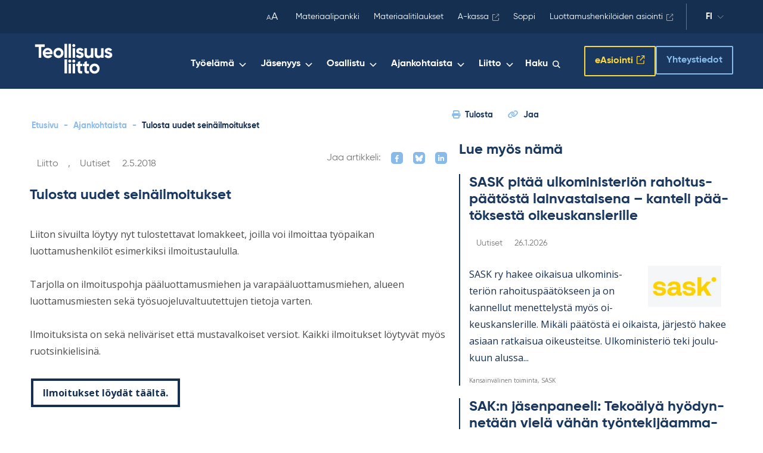

--- FILE ---
content_type: text/html; charset=UTF-8
request_url: https://www.teollisuusliitto.fi/2018/05/tulosta-uudet-seinailmoitukset/
body_size: 44642
content:
<!DOCTYPE html>
<html lang="fi" class="no-js">

<head>
    <meta charset="UTF-8"><script type="text/javascript">(window.NREUM||(NREUM={})).init={privacy:{cookies_enabled:true},ajax:{deny_list:["bam.eu01.nr-data.net"]},feature_flags:["soft_nav"],distributed_tracing:{enabled:true}};(window.NREUM||(NREUM={})).loader_config={agentID:"538684193",accountID:"4475580",trustKey:"4475580",xpid:"UAIAVFNbCBAEUVBQBwUDX1U=",licenseKey:"NRJS-66c44f90056e3b2fc4c",applicationID:"451204491",browserID:"538684193"};;/*! For license information please see nr-loader-spa-1.308.0.min.js.LICENSE.txt */
(()=>{var e,t,r={384:(e,t,r)=>{"use strict";r.d(t,{NT:()=>a,US:()=>u,Zm:()=>o,bQ:()=>d,dV:()=>c,pV:()=>l});var n=r(6154),i=r(1863),s=r(1910);const a={beacon:"bam.nr-data.net",errorBeacon:"bam.nr-data.net"};function o(){return n.gm.NREUM||(n.gm.NREUM={}),void 0===n.gm.newrelic&&(n.gm.newrelic=n.gm.NREUM),n.gm.NREUM}function c(){let e=o();return e.o||(e.o={ST:n.gm.setTimeout,SI:n.gm.setImmediate||n.gm.setInterval,CT:n.gm.clearTimeout,XHR:n.gm.XMLHttpRequest,REQ:n.gm.Request,EV:n.gm.Event,PR:n.gm.Promise,MO:n.gm.MutationObserver,FETCH:n.gm.fetch,WS:n.gm.WebSocket},(0,s.i)(...Object.values(e.o))),e}function d(e,t){let r=o();r.initializedAgents??={},t.initializedAt={ms:(0,i.t)(),date:new Date},r.initializedAgents[e]=t}function u(e,t){o()[e]=t}function l(){return function(){let e=o();const t=e.info||{};e.info={beacon:a.beacon,errorBeacon:a.errorBeacon,...t}}(),function(){let e=o();const t=e.init||{};e.init={...t}}(),c(),function(){let e=o();const t=e.loader_config||{};e.loader_config={...t}}(),o()}},782:(e,t,r)=>{"use strict";r.d(t,{T:()=>n});const n=r(860).K7.pageViewTiming},860:(e,t,r)=>{"use strict";r.d(t,{$J:()=>u,K7:()=>c,P3:()=>d,XX:()=>i,Yy:()=>o,df:()=>s,qY:()=>n,v4:()=>a});const n="events",i="jserrors",s="browser/blobs",a="rum",o="browser/logs",c={ajax:"ajax",genericEvents:"generic_events",jserrors:i,logging:"logging",metrics:"metrics",pageAction:"page_action",pageViewEvent:"page_view_event",pageViewTiming:"page_view_timing",sessionReplay:"session_replay",sessionTrace:"session_trace",softNav:"soft_navigations",spa:"spa"},d={[c.pageViewEvent]:1,[c.pageViewTiming]:2,[c.metrics]:3,[c.jserrors]:4,[c.spa]:5,[c.ajax]:6,[c.sessionTrace]:7,[c.softNav]:8,[c.sessionReplay]:9,[c.logging]:10,[c.genericEvents]:11},u={[c.pageViewEvent]:a,[c.pageViewTiming]:n,[c.ajax]:n,[c.spa]:n,[c.softNav]:n,[c.metrics]:i,[c.jserrors]:i,[c.sessionTrace]:s,[c.sessionReplay]:s,[c.logging]:o,[c.genericEvents]:"ins"}},944:(e,t,r)=>{"use strict";r.d(t,{R:()=>i});var n=r(3241);function i(e,t){"function"==typeof console.debug&&(console.debug("New Relic Warning: https://github.com/newrelic/newrelic-browser-agent/blob/main/docs/warning-codes.md#".concat(e),t),(0,n.W)({agentIdentifier:null,drained:null,type:"data",name:"warn",feature:"warn",data:{code:e,secondary:t}}))}},993:(e,t,r)=>{"use strict";r.d(t,{A$:()=>s,ET:()=>a,TZ:()=>o,p_:()=>i});var n=r(860);const i={ERROR:"ERROR",WARN:"WARN",INFO:"INFO",DEBUG:"DEBUG",TRACE:"TRACE"},s={OFF:0,ERROR:1,WARN:2,INFO:3,DEBUG:4,TRACE:5},a="log",o=n.K7.logging},1541:(e,t,r)=>{"use strict";r.d(t,{U:()=>i,f:()=>n});const n={MFE:"MFE",BA:"BA"};function i(e,t){if(2!==t?.harvestEndpointVersion)return{};const r=t.agentRef.runtime.appMetadata.agents[0].entityGuid;return e?{"source.id":e.id,"source.name":e.name,"source.type":e.type,"parent.id":e.parent?.id||r,"parent.type":e.parent?.type||n.BA}:{"entity.guid":r,appId:t.agentRef.info.applicationID}}},1687:(e,t,r)=>{"use strict";r.d(t,{Ak:()=>d,Ze:()=>h,x3:()=>u});var n=r(3241),i=r(7836),s=r(3606),a=r(860),o=r(2646);const c={};function d(e,t){const r={staged:!1,priority:a.P3[t]||0};l(e),c[e].get(t)||c[e].set(t,r)}function u(e,t){e&&c[e]&&(c[e].get(t)&&c[e].delete(t),p(e,t,!1),c[e].size&&f(e))}function l(e){if(!e)throw new Error("agentIdentifier required");c[e]||(c[e]=new Map)}function h(e="",t="feature",r=!1){if(l(e),!e||!c[e].get(t)||r)return p(e,t);c[e].get(t).staged=!0,f(e)}function f(e){const t=Array.from(c[e]);t.every(([e,t])=>t.staged)&&(t.sort((e,t)=>e[1].priority-t[1].priority),t.forEach(([t])=>{c[e].delete(t),p(e,t)}))}function p(e,t,r=!0){const a=e?i.ee.get(e):i.ee,c=s.i.handlers;if(!a.aborted&&a.backlog&&c){if((0,n.W)({agentIdentifier:e,type:"lifecycle",name:"drain",feature:t}),r){const e=a.backlog[t],r=c[t];if(r){for(let t=0;e&&t<e.length;++t)g(e[t],r);Object.entries(r).forEach(([e,t])=>{Object.values(t||{}).forEach(t=>{t[0]?.on&&t[0]?.context()instanceof o.y&&t[0].on(e,t[1])})})}}a.isolatedBacklog||delete c[t],a.backlog[t]=null,a.emit("drain-"+t,[])}}function g(e,t){var r=e[1];Object.values(t[r]||{}).forEach(t=>{var r=e[0];if(t[0]===r){var n=t[1],i=e[3],s=e[2];n.apply(i,s)}})}},1738:(e,t,r)=>{"use strict";r.d(t,{U:()=>f,Y:()=>h});var n=r(3241),i=r(9908),s=r(1863),a=r(944),o=r(5701),c=r(3969),d=r(8362),u=r(860),l=r(4261);function h(e,t,r,s){const h=s||r;!h||h[e]&&h[e]!==d.d.prototype[e]||(h[e]=function(){(0,i.p)(c.xV,["API/"+e+"/called"],void 0,u.K7.metrics,r.ee),(0,n.W)({agentIdentifier:r.agentIdentifier,drained:!!o.B?.[r.agentIdentifier],type:"data",name:"api",feature:l.Pl+e,data:{}});try{return t.apply(this,arguments)}catch(e){(0,a.R)(23,e)}})}function f(e,t,r,n,a){const o=e.info;null===r?delete o.jsAttributes[t]:o.jsAttributes[t]=r,(a||null===r)&&(0,i.p)(l.Pl+n,[(0,s.t)(),t,r],void 0,"session",e.ee)}},1741:(e,t,r)=>{"use strict";r.d(t,{W:()=>s});var n=r(944),i=r(4261);class s{#e(e,...t){if(this[e]!==s.prototype[e])return this[e](...t);(0,n.R)(35,e)}addPageAction(e,t){return this.#e(i.hG,e,t)}register(e){return this.#e(i.eY,e)}recordCustomEvent(e,t){return this.#e(i.fF,e,t)}setPageViewName(e,t){return this.#e(i.Fw,e,t)}setCustomAttribute(e,t,r){return this.#e(i.cD,e,t,r)}noticeError(e,t){return this.#e(i.o5,e,t)}setUserId(e,t=!1){return this.#e(i.Dl,e,t)}setApplicationVersion(e){return this.#e(i.nb,e)}setErrorHandler(e){return this.#e(i.bt,e)}addRelease(e,t){return this.#e(i.k6,e,t)}log(e,t){return this.#e(i.$9,e,t)}start(){return this.#e(i.d3)}finished(e){return this.#e(i.BL,e)}recordReplay(){return this.#e(i.CH)}pauseReplay(){return this.#e(i.Tb)}addToTrace(e){return this.#e(i.U2,e)}setCurrentRouteName(e){return this.#e(i.PA,e)}interaction(e){return this.#e(i.dT,e)}wrapLogger(e,t,r){return this.#e(i.Wb,e,t,r)}measure(e,t){return this.#e(i.V1,e,t)}consent(e){return this.#e(i.Pv,e)}}},1863:(e,t,r)=>{"use strict";function n(){return Math.floor(performance.now())}r.d(t,{t:()=>n})},1910:(e,t,r)=>{"use strict";r.d(t,{i:()=>s});var n=r(944);const i=new Map;function s(...e){return e.every(e=>{if(i.has(e))return i.get(e);const t="function"==typeof e?e.toString():"",r=t.includes("[native code]"),s=t.includes("nrWrapper");return r||s||(0,n.R)(64,e?.name||t),i.set(e,r),r})}},2555:(e,t,r)=>{"use strict";r.d(t,{D:()=>o,f:()=>a});var n=r(384),i=r(8122);const s={beacon:n.NT.beacon,errorBeacon:n.NT.errorBeacon,licenseKey:void 0,applicationID:void 0,sa:void 0,queueTime:void 0,applicationTime:void 0,ttGuid:void 0,user:void 0,account:void 0,product:void 0,extra:void 0,jsAttributes:{},userAttributes:void 0,atts:void 0,transactionName:void 0,tNamePlain:void 0};function a(e){try{return!!e.licenseKey&&!!e.errorBeacon&&!!e.applicationID}catch(e){return!1}}const o=e=>(0,i.a)(e,s)},2614:(e,t,r)=>{"use strict";r.d(t,{BB:()=>a,H3:()=>n,g:()=>d,iL:()=>c,tS:()=>o,uh:()=>i,wk:()=>s});const n="NRBA",i="SESSION",s=144e5,a=18e5,o={STARTED:"session-started",PAUSE:"session-pause",RESET:"session-reset",RESUME:"session-resume",UPDATE:"session-update"},c={SAME_TAB:"same-tab",CROSS_TAB:"cross-tab"},d={OFF:0,FULL:1,ERROR:2}},2646:(e,t,r)=>{"use strict";r.d(t,{y:()=>n});class n{constructor(e){this.contextId=e}}},2843:(e,t,r)=>{"use strict";r.d(t,{G:()=>s,u:()=>i});var n=r(3878);function i(e,t=!1,r,i){(0,n.DD)("visibilitychange",function(){if(t)return void("hidden"===document.visibilityState&&e());e(document.visibilityState)},r,i)}function s(e,t,r){(0,n.sp)("pagehide",e,t,r)}},3241:(e,t,r)=>{"use strict";r.d(t,{W:()=>s});var n=r(6154);const i="newrelic";function s(e={}){try{n.gm.dispatchEvent(new CustomEvent(i,{detail:e}))}catch(e){}}},3304:(e,t,r)=>{"use strict";r.d(t,{A:()=>s});var n=r(7836);const i=()=>{const e=new WeakSet;return(t,r)=>{if("object"==typeof r&&null!==r){if(e.has(r))return;e.add(r)}return r}};function s(e){try{return JSON.stringify(e,i())??""}catch(e){try{n.ee.emit("internal-error",[e])}catch(e){}return""}}},3333:(e,t,r)=>{"use strict";r.d(t,{$v:()=>u,TZ:()=>n,Xh:()=>c,Zp:()=>i,kd:()=>d,mq:()=>o,nf:()=>a,qN:()=>s});const n=r(860).K7.genericEvents,i=["auxclick","click","copy","keydown","paste","scrollend"],s=["focus","blur"],a=4,o=1e3,c=2e3,d=["PageAction","UserAction","BrowserPerformance"],u={RESOURCES:"experimental.resources",REGISTER:"register"}},3434:(e,t,r)=>{"use strict";r.d(t,{Jt:()=>s,YM:()=>d});var n=r(7836),i=r(5607);const s="nr@original:".concat(i.W),a=50;var o=Object.prototype.hasOwnProperty,c=!1;function d(e,t){return e||(e=n.ee),r.inPlace=function(e,t,n,i,s){n||(n="");const a="-"===n.charAt(0);for(let o=0;o<t.length;o++){const c=t[o],d=e[c];l(d)||(e[c]=r(d,a?c+n:n,i,c,s))}},r.flag=s,r;function r(t,r,n,c,d){return l(t)?t:(r||(r=""),nrWrapper[s]=t,function(e,t,r){if(Object.defineProperty&&Object.keys)try{return Object.keys(e).forEach(function(r){Object.defineProperty(t,r,{get:function(){return e[r]},set:function(t){return e[r]=t,t}})}),t}catch(e){u([e],r)}for(var n in e)o.call(e,n)&&(t[n]=e[n])}(t,nrWrapper,e),nrWrapper);function nrWrapper(){var s,o,l,h;let f;try{o=this,s=[...arguments],l="function"==typeof n?n(s,o):n||{}}catch(t){u([t,"",[s,o,c],l],e)}i(r+"start",[s,o,c],l,d);const p=performance.now();let g;try{return h=t.apply(o,s),g=performance.now(),h}catch(e){throw g=performance.now(),i(r+"err",[s,o,e],l,d),f=e,f}finally{const e=g-p,t={start:p,end:g,duration:e,isLongTask:e>=a,methodName:c,thrownError:f};t.isLongTask&&i("long-task",[t,o],l,d),i(r+"end",[s,o,h],l,d)}}}function i(r,n,i,s){if(!c||t){var a=c;c=!0;try{e.emit(r,n,i,t,s)}catch(t){u([t,r,n,i],e)}c=a}}}function u(e,t){t||(t=n.ee);try{t.emit("internal-error",e)}catch(e){}}function l(e){return!(e&&"function"==typeof e&&e.apply&&!e[s])}},3606:(e,t,r)=>{"use strict";r.d(t,{i:()=>s});var n=r(9908);s.on=a;var i=s.handlers={};function s(e,t,r,s){a(s||n.d,i,e,t,r)}function a(e,t,r,i,s){s||(s="feature"),e||(e=n.d);var a=t[s]=t[s]||{};(a[r]=a[r]||[]).push([e,i])}},3738:(e,t,r)=>{"use strict";r.d(t,{He:()=>i,Kp:()=>o,Lc:()=>d,Rz:()=>u,TZ:()=>n,bD:()=>s,d3:()=>a,jx:()=>l,sl:()=>h,uP:()=>c});const n=r(860).K7.sessionTrace,i="bstResource",s="resource",a="-start",o="-end",c="fn"+a,d="fn"+o,u="pushState",l=1e3,h=3e4},3785:(e,t,r)=>{"use strict";r.d(t,{R:()=>c,b:()=>d});var n=r(9908),i=r(1863),s=r(860),a=r(3969),o=r(993);function c(e,t,r={},c=o.p_.INFO,d=!0,u,l=(0,i.t)()){(0,n.p)(a.xV,["API/logging/".concat(c.toLowerCase(),"/called")],void 0,s.K7.metrics,e),(0,n.p)(o.ET,[l,t,r,c,d,u],void 0,s.K7.logging,e)}function d(e){return"string"==typeof e&&Object.values(o.p_).some(t=>t===e.toUpperCase().trim())}},3878:(e,t,r)=>{"use strict";function n(e,t){return{capture:e,passive:!1,signal:t}}function i(e,t,r=!1,i){window.addEventListener(e,t,n(r,i))}function s(e,t,r=!1,i){document.addEventListener(e,t,n(r,i))}r.d(t,{DD:()=>s,jT:()=>n,sp:()=>i})},3962:(e,t,r)=>{"use strict";r.d(t,{AM:()=>a,O2:()=>l,OV:()=>s,Qu:()=>h,TZ:()=>c,ih:()=>f,pP:()=>o,t1:()=>u,tC:()=>i,wD:()=>d});var n=r(860);const i=["click","keydown","submit"],s="popstate",a="api",o="initialPageLoad",c=n.K7.softNav,d=5e3,u=500,l={INITIAL_PAGE_LOAD:"",ROUTE_CHANGE:1,UNSPECIFIED:2},h={INTERACTION:1,AJAX:2,CUSTOM_END:3,CUSTOM_TRACER:4},f={IP:"in progress",PF:"pending finish",FIN:"finished",CAN:"cancelled"}},3969:(e,t,r)=>{"use strict";r.d(t,{TZ:()=>n,XG:()=>o,rs:()=>i,xV:()=>a,z_:()=>s});const n=r(860).K7.metrics,i="sm",s="cm",a="storeSupportabilityMetrics",o="storeEventMetrics"},4234:(e,t,r)=>{"use strict";r.d(t,{W:()=>s});var n=r(7836),i=r(1687);class s{constructor(e,t){this.agentIdentifier=e,this.ee=n.ee.get(e),this.featureName=t,this.blocked=!1}deregisterDrain(){(0,i.x3)(this.agentIdentifier,this.featureName)}}},4261:(e,t,r)=>{"use strict";r.d(t,{$9:()=>u,BL:()=>c,CH:()=>p,Dl:()=>R,Fw:()=>w,PA:()=>v,Pl:()=>n,Pv:()=>A,Tb:()=>h,U2:()=>a,V1:()=>E,Wb:()=>T,bt:()=>y,cD:()=>b,d3:()=>x,dT:()=>d,eY:()=>g,fF:()=>f,hG:()=>s,hw:()=>i,k6:()=>o,nb:()=>m,o5:()=>l});const n="api-",i=n+"ixn-",s="addPageAction",a="addToTrace",o="addRelease",c="finished",d="interaction",u="log",l="noticeError",h="pauseReplay",f="recordCustomEvent",p="recordReplay",g="register",m="setApplicationVersion",v="setCurrentRouteName",b="setCustomAttribute",y="setErrorHandler",w="setPageViewName",R="setUserId",x="start",T="wrapLogger",E="measure",A="consent"},5205:(e,t,r)=>{"use strict";r.d(t,{j:()=>S});var n=r(384),i=r(1741);var s=r(2555),a=r(3333);const o=e=>{if(!e||"string"!=typeof e)return!1;try{document.createDocumentFragment().querySelector(e)}catch{return!1}return!0};var c=r(2614),d=r(944),u=r(8122);const l="[data-nr-mask]",h=e=>(0,u.a)(e,(()=>{const e={feature_flags:[],experimental:{allow_registered_children:!1,resources:!1},mask_selector:"*",block_selector:"[data-nr-block]",mask_input_options:{color:!1,date:!1,"datetime-local":!1,email:!1,month:!1,number:!1,range:!1,search:!1,tel:!1,text:!1,time:!1,url:!1,week:!1,textarea:!1,select:!1,password:!0}};return{ajax:{deny_list:void 0,block_internal:!0,enabled:!0,autoStart:!0},api:{get allow_registered_children(){return e.feature_flags.includes(a.$v.REGISTER)||e.experimental.allow_registered_children},set allow_registered_children(t){e.experimental.allow_registered_children=t},duplicate_registered_data:!1},browser_consent_mode:{enabled:!1},distributed_tracing:{enabled:void 0,exclude_newrelic_header:void 0,cors_use_newrelic_header:void 0,cors_use_tracecontext_headers:void 0,allowed_origins:void 0},get feature_flags(){return e.feature_flags},set feature_flags(t){e.feature_flags=t},generic_events:{enabled:!0,autoStart:!0},harvest:{interval:30},jserrors:{enabled:!0,autoStart:!0},logging:{enabled:!0,autoStart:!0},metrics:{enabled:!0,autoStart:!0},obfuscate:void 0,page_action:{enabled:!0},page_view_event:{enabled:!0,autoStart:!0},page_view_timing:{enabled:!0,autoStart:!0},performance:{capture_marks:!1,capture_measures:!1,capture_detail:!0,resources:{get enabled(){return e.feature_flags.includes(a.$v.RESOURCES)||e.experimental.resources},set enabled(t){e.experimental.resources=t},asset_types:[],first_party_domains:[],ignore_newrelic:!0}},privacy:{cookies_enabled:!0},proxy:{assets:void 0,beacon:void 0},session:{expiresMs:c.wk,inactiveMs:c.BB},session_replay:{autoStart:!0,enabled:!1,preload:!1,sampling_rate:10,error_sampling_rate:100,collect_fonts:!1,inline_images:!1,fix_stylesheets:!0,mask_all_inputs:!0,get mask_text_selector(){return e.mask_selector},set mask_text_selector(t){o(t)?e.mask_selector="".concat(t,",").concat(l):""===t||null===t?e.mask_selector=l:(0,d.R)(5,t)},get block_class(){return"nr-block"},get ignore_class(){return"nr-ignore"},get mask_text_class(){return"nr-mask"},get block_selector(){return e.block_selector},set block_selector(t){o(t)?e.block_selector+=",".concat(t):""!==t&&(0,d.R)(6,t)},get mask_input_options(){return e.mask_input_options},set mask_input_options(t){t&&"object"==typeof t?e.mask_input_options={...t,password:!0}:(0,d.R)(7,t)}},session_trace:{enabled:!0,autoStart:!0},soft_navigations:{enabled:!0,autoStart:!0},spa:{enabled:!0,autoStart:!0},ssl:void 0,user_actions:{enabled:!0,elementAttributes:["id","className","tagName","type"]}}})());var f=r(6154),p=r(9324);let g=0;const m={buildEnv:p.F3,distMethod:p.Xs,version:p.xv,originTime:f.WN},v={consented:!1},b={appMetadata:{},get consented(){return this.session?.state?.consent||v.consented},set consented(e){v.consented=e},customTransaction:void 0,denyList:void 0,disabled:!1,harvester:void 0,isolatedBacklog:!1,isRecording:!1,loaderType:void 0,maxBytes:3e4,obfuscator:void 0,onerror:void 0,ptid:void 0,releaseIds:{},session:void 0,timeKeeper:void 0,registeredEntities:[],jsAttributesMetadata:{bytes:0},get harvestCount(){return++g}},y=e=>{const t=(0,u.a)(e,b),r=Object.keys(m).reduce((e,t)=>(e[t]={value:m[t],writable:!1,configurable:!0,enumerable:!0},e),{});return Object.defineProperties(t,r)};var w=r(5701);const R=e=>{const t=e.startsWith("http");e+="/",r.p=t?e:"https://"+e};var x=r(7836),T=r(3241);const E={accountID:void 0,trustKey:void 0,agentID:void 0,licenseKey:void 0,applicationID:void 0,xpid:void 0},A=e=>(0,u.a)(e,E),_=new Set;function S(e,t={},r,a){let{init:o,info:c,loader_config:d,runtime:u={},exposed:l=!0}=t;if(!c){const e=(0,n.pV)();o=e.init,c=e.info,d=e.loader_config}e.init=h(o||{}),e.loader_config=A(d||{}),c.jsAttributes??={},f.bv&&(c.jsAttributes.isWorker=!0),e.info=(0,s.D)(c);const p=e.init,g=[c.beacon,c.errorBeacon];_.has(e.agentIdentifier)||(p.proxy.assets&&(R(p.proxy.assets),g.push(p.proxy.assets)),p.proxy.beacon&&g.push(p.proxy.beacon),e.beacons=[...g],function(e){const t=(0,n.pV)();Object.getOwnPropertyNames(i.W.prototype).forEach(r=>{const n=i.W.prototype[r];if("function"!=typeof n||"constructor"===n)return;let s=t[r];e[r]&&!1!==e.exposed&&"micro-agent"!==e.runtime?.loaderType&&(t[r]=(...t)=>{const n=e[r](...t);return s?s(...t):n})})}(e),(0,n.US)("activatedFeatures",w.B)),u.denyList=[...p.ajax.deny_list||[],...p.ajax.block_internal?g:[]],u.ptid=e.agentIdentifier,u.loaderType=r,e.runtime=y(u),_.has(e.agentIdentifier)||(e.ee=x.ee.get(e.agentIdentifier),e.exposed=l,(0,T.W)({agentIdentifier:e.agentIdentifier,drained:!!w.B?.[e.agentIdentifier],type:"lifecycle",name:"initialize",feature:void 0,data:e.config})),_.add(e.agentIdentifier)}},5270:(e,t,r)=>{"use strict";r.d(t,{Aw:()=>a,SR:()=>s,rF:()=>o});var n=r(384),i=r(7767);function s(e){return!!(0,n.dV)().o.MO&&(0,i.V)(e)&&!0===e?.session_trace.enabled}function a(e){return!0===e?.session_replay.preload&&s(e)}function o(e,t){try{if("string"==typeof t?.type){if("password"===t.type.toLowerCase())return"*".repeat(e?.length||0);if(void 0!==t?.dataset?.nrUnmask||t?.classList?.contains("nr-unmask"))return e}}catch(e){}return"string"==typeof e?e.replace(/[\S]/g,"*"):"*".repeat(e?.length||0)}},5289:(e,t,r)=>{"use strict";r.d(t,{GG:()=>a,Qr:()=>c,sB:()=>o});var n=r(3878),i=r(6389);function s(){return"undefined"==typeof document||"complete"===document.readyState}function a(e,t){if(s())return e();const r=(0,i.J)(e),a=setInterval(()=>{s()&&(clearInterval(a),r())},500);(0,n.sp)("load",r,t)}function o(e){if(s())return e();(0,n.DD)("DOMContentLoaded",e)}function c(e){if(s())return e();(0,n.sp)("popstate",e)}},5607:(e,t,r)=>{"use strict";r.d(t,{W:()=>n});const n=(0,r(9566).bz)()},5701:(e,t,r)=>{"use strict";r.d(t,{B:()=>s,t:()=>a});var n=r(3241);const i=new Set,s={};function a(e,t){const r=t.agentIdentifier;s[r]??={},e&&"object"==typeof e&&(i.has(r)||(t.ee.emit("rumresp",[e]),s[r]=e,i.add(r),(0,n.W)({agentIdentifier:r,loaded:!0,drained:!0,type:"lifecycle",name:"load",feature:void 0,data:e})))}},6154:(e,t,r)=>{"use strict";r.d(t,{OF:()=>d,RI:()=>i,WN:()=>h,bv:()=>s,eN:()=>f,gm:()=>a,lR:()=>l,m:()=>c,mw:()=>o,sb:()=>u});var n=r(1863);const i="undefined"!=typeof window&&!!window.document,s="undefined"!=typeof WorkerGlobalScope&&("undefined"!=typeof self&&self instanceof WorkerGlobalScope&&self.navigator instanceof WorkerNavigator||"undefined"!=typeof globalThis&&globalThis instanceof WorkerGlobalScope&&globalThis.navigator instanceof WorkerNavigator),a=i?window:"undefined"!=typeof WorkerGlobalScope&&("undefined"!=typeof self&&self instanceof WorkerGlobalScope&&self||"undefined"!=typeof globalThis&&globalThis instanceof WorkerGlobalScope&&globalThis),o=Boolean("hidden"===a?.document?.visibilityState),c=""+a?.location,d=/iPad|iPhone|iPod/.test(a.navigator?.userAgent),u=d&&"undefined"==typeof SharedWorker,l=(()=>{const e=a.navigator?.userAgent?.match(/Firefox[/\s](\d+\.\d+)/);return Array.isArray(e)&&e.length>=2?+e[1]:0})(),h=Date.now()-(0,n.t)(),f=()=>"undefined"!=typeof PerformanceNavigationTiming&&a?.performance?.getEntriesByType("navigation")?.[0]?.responseStart},6344:(e,t,r)=>{"use strict";r.d(t,{BB:()=>u,Qb:()=>l,TZ:()=>i,Ug:()=>a,Vh:()=>s,_s:()=>o,bc:()=>d,yP:()=>c});var n=r(2614);const i=r(860).K7.sessionReplay,s="errorDuringReplay",a=.12,o={DomContentLoaded:0,Load:1,FullSnapshot:2,IncrementalSnapshot:3,Meta:4,Custom:5},c={[n.g.ERROR]:15e3,[n.g.FULL]:3e5,[n.g.OFF]:0},d={RESET:{message:"Session was reset",sm:"Reset"},IMPORT:{message:"Recorder failed to import",sm:"Import"},TOO_MANY:{message:"429: Too Many Requests",sm:"Too-Many"},TOO_BIG:{message:"Payload was too large",sm:"Too-Big"},CROSS_TAB:{message:"Session Entity was set to OFF on another tab",sm:"Cross-Tab"},ENTITLEMENTS:{message:"Session Replay is not allowed and will not be started",sm:"Entitlement"}},u=5e3,l={API:"api",RESUME:"resume",SWITCH_TO_FULL:"switchToFull",INITIALIZE:"initialize",PRELOAD:"preload"}},6389:(e,t,r)=>{"use strict";function n(e,t=500,r={}){const n=r?.leading||!1;let i;return(...r)=>{n&&void 0===i&&(e.apply(this,r),i=setTimeout(()=>{i=clearTimeout(i)},t)),n||(clearTimeout(i),i=setTimeout(()=>{e.apply(this,r)},t))}}function i(e){let t=!1;return(...r)=>{t||(t=!0,e.apply(this,r))}}r.d(t,{J:()=>i,s:()=>n})},6630:(e,t,r)=>{"use strict";r.d(t,{T:()=>n});const n=r(860).K7.pageViewEvent},6774:(e,t,r)=>{"use strict";r.d(t,{T:()=>n});const n=r(860).K7.jserrors},7295:(e,t,r)=>{"use strict";r.d(t,{Xv:()=>a,gX:()=>i,iW:()=>s});var n=[];function i(e){if(!e||s(e))return!1;if(0===n.length)return!0;if("*"===n[0].hostname)return!1;for(var t=0;t<n.length;t++){var r=n[t];if(r.hostname.test(e.hostname)&&r.pathname.test(e.pathname))return!1}return!0}function s(e){return void 0===e.hostname}function a(e){if(n=[],e&&e.length)for(var t=0;t<e.length;t++){let r=e[t];if(!r)continue;if("*"===r)return void(n=[{hostname:"*"}]);0===r.indexOf("http://")?r=r.substring(7):0===r.indexOf("https://")&&(r=r.substring(8));const i=r.indexOf("/");let s,a;i>0?(s=r.substring(0,i),a=r.substring(i)):(s=r,a="*");let[c]=s.split(":");n.push({hostname:o(c),pathname:o(a,!0)})}}function o(e,t=!1){const r=e.replace(/[.+?^${}()|[\]\\]/g,e=>"\\"+e).replace(/\*/g,".*?");return new RegExp((t?"^":"")+r+"$")}},7485:(e,t,r)=>{"use strict";r.d(t,{D:()=>i});var n=r(6154);function i(e){if(0===(e||"").indexOf("data:"))return{protocol:"data"};try{const t=new URL(e,location.href),r={port:t.port,hostname:t.hostname,pathname:t.pathname,search:t.search,protocol:t.protocol.slice(0,t.protocol.indexOf(":")),sameOrigin:t.protocol===n.gm?.location?.protocol&&t.host===n.gm?.location?.host};return r.port&&""!==r.port||("http:"===t.protocol&&(r.port="80"),"https:"===t.protocol&&(r.port="443")),r.pathname&&""!==r.pathname?r.pathname.startsWith("/")||(r.pathname="/".concat(r.pathname)):r.pathname="/",r}catch(e){return{}}}},7699:(e,t,r)=>{"use strict";r.d(t,{It:()=>s,KC:()=>o,No:()=>i,qh:()=>a});var n=r(860);const i=16e3,s=1e6,a="SESSION_ERROR",o={[n.K7.logging]:!0,[n.K7.genericEvents]:!1,[n.K7.jserrors]:!1,[n.K7.ajax]:!1}},7767:(e,t,r)=>{"use strict";r.d(t,{V:()=>i});var n=r(6154);const i=e=>n.RI&&!0===e?.privacy.cookies_enabled},7836:(e,t,r)=>{"use strict";r.d(t,{P:()=>o,ee:()=>c});var n=r(384),i=r(8990),s=r(2646),a=r(5607);const o="nr@context:".concat(a.W),c=function e(t,r){var n={},a={},u={},l=!1;try{l=16===r.length&&d.initializedAgents?.[r]?.runtime.isolatedBacklog}catch(e){}var h={on:p,addEventListener:p,removeEventListener:function(e,t){var r=n[e];if(!r)return;for(var i=0;i<r.length;i++)r[i]===t&&r.splice(i,1)},emit:function(e,r,n,i,s){!1!==s&&(s=!0);if(c.aborted&&!i)return;t&&s&&t.emit(e,r,n);var o=f(n);g(e).forEach(e=>{e.apply(o,r)});var d=v()[a[e]];d&&d.push([h,e,r,o]);return o},get:m,listeners:g,context:f,buffer:function(e,t){const r=v();if(t=t||"feature",h.aborted)return;Object.entries(e||{}).forEach(([e,n])=>{a[n]=t,t in r||(r[t]=[])})},abort:function(){h._aborted=!0,Object.keys(h.backlog).forEach(e=>{delete h.backlog[e]})},isBuffering:function(e){return!!v()[a[e]]},debugId:r,backlog:l?{}:t&&"object"==typeof t.backlog?t.backlog:{},isolatedBacklog:l};return Object.defineProperty(h,"aborted",{get:()=>{let e=h._aborted||!1;return e||(t&&(e=t.aborted),e)}}),h;function f(e){return e&&e instanceof s.y?e:e?(0,i.I)(e,o,()=>new s.y(o)):new s.y(o)}function p(e,t){n[e]=g(e).concat(t)}function g(e){return n[e]||[]}function m(t){return u[t]=u[t]||e(h,t)}function v(){return h.backlog}}(void 0,"globalEE"),d=(0,n.Zm)();d.ee||(d.ee=c)},8122:(e,t,r)=>{"use strict";r.d(t,{a:()=>i});var n=r(944);function i(e,t){try{if(!e||"object"!=typeof e)return(0,n.R)(3);if(!t||"object"!=typeof t)return(0,n.R)(4);const r=Object.create(Object.getPrototypeOf(t),Object.getOwnPropertyDescriptors(t)),s=0===Object.keys(r).length?e:r;for(let a in s)if(void 0!==e[a])try{if(null===e[a]){r[a]=null;continue}Array.isArray(e[a])&&Array.isArray(t[a])?r[a]=Array.from(new Set([...e[a],...t[a]])):"object"==typeof e[a]&&"object"==typeof t[a]?r[a]=i(e[a],t[a]):r[a]=e[a]}catch(e){r[a]||(0,n.R)(1,e)}return r}catch(e){(0,n.R)(2,e)}}},8139:(e,t,r)=>{"use strict";r.d(t,{u:()=>h});var n=r(7836),i=r(3434),s=r(8990),a=r(6154);const o={},c=a.gm.XMLHttpRequest,d="addEventListener",u="removeEventListener",l="nr@wrapped:".concat(n.P);function h(e){var t=function(e){return(e||n.ee).get("events")}(e);if(o[t.debugId]++)return t;o[t.debugId]=1;var r=(0,i.YM)(t,!0);function h(e){r.inPlace(e,[d,u],"-",p)}function p(e,t){return e[1]}return"getPrototypeOf"in Object&&(a.RI&&f(document,h),c&&f(c.prototype,h),f(a.gm,h)),t.on(d+"-start",function(e,t){var n=e[1];if(null!==n&&("function"==typeof n||"object"==typeof n)&&"newrelic"!==e[0]){var i=(0,s.I)(n,l,function(){var e={object:function(){if("function"!=typeof n.handleEvent)return;return n.handleEvent.apply(n,arguments)},function:n}[typeof n];return e?r(e,"fn-",null,e.name||"anonymous"):n});this.wrapped=e[1]=i}}),t.on(u+"-start",function(e){e[1]=this.wrapped||e[1]}),t}function f(e,t,...r){let n=e;for(;"object"==typeof n&&!Object.prototype.hasOwnProperty.call(n,d);)n=Object.getPrototypeOf(n);n&&t(n,...r)}},8362:(e,t,r)=>{"use strict";r.d(t,{d:()=>s});var n=r(9566),i=r(1741);class s extends i.W{agentIdentifier=(0,n.LA)(16)}},8374:(e,t,r)=>{r.nc=(()=>{try{return document?.currentScript?.nonce}catch(e){}return""})()},8990:(e,t,r)=>{"use strict";r.d(t,{I:()=>i});var n=Object.prototype.hasOwnProperty;function i(e,t,r){if(n.call(e,t))return e[t];var i=r();if(Object.defineProperty&&Object.keys)try{return Object.defineProperty(e,t,{value:i,writable:!0,enumerable:!1}),i}catch(e){}return e[t]=i,i}},9119:(e,t,r)=>{"use strict";r.d(t,{L:()=>s});var n=/([^?#]*)[^#]*(#[^?]*|$).*/,i=/([^?#]*)().*/;function s(e,t){return e?e.replace(t?n:i,"$1$2"):e}},9300:(e,t,r)=>{"use strict";r.d(t,{T:()=>n});const n=r(860).K7.ajax},9324:(e,t,r)=>{"use strict";r.d(t,{AJ:()=>a,F3:()=>i,Xs:()=>s,Yq:()=>o,xv:()=>n});const n="1.308.0",i="PROD",s="CDN",a="@newrelic/rrweb",o="1.0.1"},9566:(e,t,r)=>{"use strict";r.d(t,{LA:()=>o,ZF:()=>c,bz:()=>a,el:()=>d});var n=r(6154);const i="xxxxxxxx-xxxx-4xxx-yxxx-xxxxxxxxxxxx";function s(e,t){return e?15&e[t]:16*Math.random()|0}function a(){const e=n.gm?.crypto||n.gm?.msCrypto;let t,r=0;return e&&e.getRandomValues&&(t=e.getRandomValues(new Uint8Array(30))),i.split("").map(e=>"x"===e?s(t,r++).toString(16):"y"===e?(3&s()|8).toString(16):e).join("")}function o(e){const t=n.gm?.crypto||n.gm?.msCrypto;let r,i=0;t&&t.getRandomValues&&(r=t.getRandomValues(new Uint8Array(e)));const a=[];for(var o=0;o<e;o++)a.push(s(r,i++).toString(16));return a.join("")}function c(){return o(16)}function d(){return o(32)}},9908:(e,t,r)=>{"use strict";r.d(t,{d:()=>n,p:()=>i});var n=r(7836).ee.get("handle");function i(e,t,r,i,s){s?(s.buffer([e],i),s.emit(e,t,r)):(n.buffer([e],i),n.emit(e,t,r))}}},n={};function i(e){var t=n[e];if(void 0!==t)return t.exports;var s=n[e]={exports:{}};return r[e](s,s.exports,i),s.exports}i.m=r,i.d=(e,t)=>{for(var r in t)i.o(t,r)&&!i.o(e,r)&&Object.defineProperty(e,r,{enumerable:!0,get:t[r]})},i.f={},i.e=e=>Promise.all(Object.keys(i.f).reduce((t,r)=>(i.f[r](e,t),t),[])),i.u=e=>({212:"nr-spa-compressor",249:"nr-spa-recorder",478:"nr-spa"}[e]+"-1.308.0.min.js"),i.o=(e,t)=>Object.prototype.hasOwnProperty.call(e,t),e={},t="NRBA-1.308.0.PROD:",i.l=(r,n,s,a)=>{if(e[r])e[r].push(n);else{var o,c;if(void 0!==s)for(var d=document.getElementsByTagName("script"),u=0;u<d.length;u++){var l=d[u];if(l.getAttribute("src")==r||l.getAttribute("data-webpack")==t+s){o=l;break}}if(!o){c=!0;var h={478:"sha512-RSfSVnmHk59T/uIPbdSE0LPeqcEdF4/+XhfJdBuccH5rYMOEZDhFdtnh6X6nJk7hGpzHd9Ujhsy7lZEz/ORYCQ==",249:"sha512-ehJXhmntm85NSqW4MkhfQqmeKFulra3klDyY0OPDUE+sQ3GokHlPh1pmAzuNy//3j4ac6lzIbmXLvGQBMYmrkg==",212:"sha512-B9h4CR46ndKRgMBcK+j67uSR2RCnJfGefU+A7FrgR/k42ovXy5x/MAVFiSvFxuVeEk/pNLgvYGMp1cBSK/G6Fg=="};(o=document.createElement("script")).charset="utf-8",i.nc&&o.setAttribute("nonce",i.nc),o.setAttribute("data-webpack",t+s),o.src=r,0!==o.src.indexOf(window.location.origin+"/")&&(o.crossOrigin="anonymous"),h[a]&&(o.integrity=h[a])}e[r]=[n];var f=(t,n)=>{o.onerror=o.onload=null,clearTimeout(p);var i=e[r];if(delete e[r],o.parentNode&&o.parentNode.removeChild(o),i&&i.forEach(e=>e(n)),t)return t(n)},p=setTimeout(f.bind(null,void 0,{type:"timeout",target:o}),12e4);o.onerror=f.bind(null,o.onerror),o.onload=f.bind(null,o.onload),c&&document.head.appendChild(o)}},i.r=e=>{"undefined"!=typeof Symbol&&Symbol.toStringTag&&Object.defineProperty(e,Symbol.toStringTag,{value:"Module"}),Object.defineProperty(e,"__esModule",{value:!0})},i.p="https://js-agent.newrelic.com/",(()=>{var e={38:0,788:0};i.f.j=(t,r)=>{var n=i.o(e,t)?e[t]:void 0;if(0!==n)if(n)r.push(n[2]);else{var s=new Promise((r,i)=>n=e[t]=[r,i]);r.push(n[2]=s);var a=i.p+i.u(t),o=new Error;i.l(a,r=>{if(i.o(e,t)&&(0!==(n=e[t])&&(e[t]=void 0),n)){var s=r&&("load"===r.type?"missing":r.type),a=r&&r.target&&r.target.src;o.message="Loading chunk "+t+" failed: ("+s+": "+a+")",o.name="ChunkLoadError",o.type=s,o.request=a,n[1](o)}},"chunk-"+t,t)}};var t=(t,r)=>{var n,s,[a,o,c]=r,d=0;if(a.some(t=>0!==e[t])){for(n in o)i.o(o,n)&&(i.m[n]=o[n]);if(c)c(i)}for(t&&t(r);d<a.length;d++)s=a[d],i.o(e,s)&&e[s]&&e[s][0](),e[s]=0},r=self["webpackChunk:NRBA-1.308.0.PROD"]=self["webpackChunk:NRBA-1.308.0.PROD"]||[];r.forEach(t.bind(null,0)),r.push=t.bind(null,r.push.bind(r))})(),(()=>{"use strict";i(8374);var e=i(8362),t=i(860);const r=Object.values(t.K7);var n=i(5205);var s=i(9908),a=i(1863),o=i(4261),c=i(1738);var d=i(1687),u=i(4234),l=i(5289),h=i(6154),f=i(944),p=i(5270),g=i(7767),m=i(6389),v=i(7699);class b extends u.W{constructor(e,t){super(e.agentIdentifier,t),this.agentRef=e,this.abortHandler=void 0,this.featAggregate=void 0,this.loadedSuccessfully=void 0,this.onAggregateImported=new Promise(e=>{this.loadedSuccessfully=e}),this.deferred=Promise.resolve(),!1===e.init[this.featureName].autoStart?this.deferred=new Promise((t,r)=>{this.ee.on("manual-start-all",(0,m.J)(()=>{(0,d.Ak)(e.agentIdentifier,this.featureName),t()}))}):(0,d.Ak)(e.agentIdentifier,t)}importAggregator(e,t,r={}){if(this.featAggregate)return;const n=async()=>{let n;await this.deferred;try{if((0,g.V)(e.init)){const{setupAgentSession:t}=await i.e(478).then(i.bind(i,8766));n=t(e)}}catch(e){(0,f.R)(20,e),this.ee.emit("internal-error",[e]),(0,s.p)(v.qh,[e],void 0,this.featureName,this.ee)}try{if(!this.#t(this.featureName,n,e.init))return(0,d.Ze)(this.agentIdentifier,this.featureName),void this.loadedSuccessfully(!1);const{Aggregate:i}=await t();this.featAggregate=new i(e,r),e.runtime.harvester.initializedAggregates.push(this.featAggregate),this.loadedSuccessfully(!0)}catch(e){(0,f.R)(34,e),this.abortHandler?.(),(0,d.Ze)(this.agentIdentifier,this.featureName,!0),this.loadedSuccessfully(!1),this.ee&&this.ee.abort()}};h.RI?(0,l.GG)(()=>n(),!0):n()}#t(e,r,n){if(this.blocked)return!1;switch(e){case t.K7.sessionReplay:return(0,p.SR)(n)&&!!r;case t.K7.sessionTrace:return!!r;default:return!0}}}var y=i(6630),w=i(2614),R=i(3241);class x extends b{static featureName=y.T;constructor(e){var t;super(e,y.T),this.setupInspectionEvents(e.agentIdentifier),t=e,(0,c.Y)(o.Fw,function(e,r){"string"==typeof e&&("/"!==e.charAt(0)&&(e="/"+e),t.runtime.customTransaction=(r||"http://custom.transaction")+e,(0,s.p)(o.Pl+o.Fw,[(0,a.t)()],void 0,void 0,t.ee))},t),this.importAggregator(e,()=>i.e(478).then(i.bind(i,2467)))}setupInspectionEvents(e){const t=(t,r)=>{t&&(0,R.W)({agentIdentifier:e,timeStamp:t.timeStamp,loaded:"complete"===t.target.readyState,type:"window",name:r,data:t.target.location+""})};(0,l.sB)(e=>{t(e,"DOMContentLoaded")}),(0,l.GG)(e=>{t(e,"load")}),(0,l.Qr)(e=>{t(e,"navigate")}),this.ee.on(w.tS.UPDATE,(t,r)=>{(0,R.W)({agentIdentifier:e,type:"lifecycle",name:"session",data:r})})}}var T=i(384);class E extends e.d{constructor(e){var t;(super(),h.gm)?(this.features={},(0,T.bQ)(this.agentIdentifier,this),this.desiredFeatures=new Set(e.features||[]),this.desiredFeatures.add(x),(0,n.j)(this,e,e.loaderType||"agent"),t=this,(0,c.Y)(o.cD,function(e,r,n=!1){if("string"==typeof e){if(["string","number","boolean"].includes(typeof r)||null===r)return(0,c.U)(t,e,r,o.cD,n);(0,f.R)(40,typeof r)}else(0,f.R)(39,typeof e)},t),function(e){(0,c.Y)(o.Dl,function(t,r=!1){if("string"!=typeof t&&null!==t)return void(0,f.R)(41,typeof t);const n=e.info.jsAttributes["enduser.id"];r&&null!=n&&n!==t?(0,s.p)(o.Pl+"setUserIdAndResetSession",[t],void 0,"session",e.ee):(0,c.U)(e,"enduser.id",t,o.Dl,!0)},e)}(this),function(e){(0,c.Y)(o.nb,function(t){if("string"==typeof t||null===t)return(0,c.U)(e,"application.version",t,o.nb,!1);(0,f.R)(42,typeof t)},e)}(this),function(e){(0,c.Y)(o.d3,function(){e.ee.emit("manual-start-all")},e)}(this),function(e){(0,c.Y)(o.Pv,function(t=!0){if("boolean"==typeof t){if((0,s.p)(o.Pl+o.Pv,[t],void 0,"session",e.ee),e.runtime.consented=t,t){const t=e.features.page_view_event;t.onAggregateImported.then(e=>{const r=t.featAggregate;e&&!r.sentRum&&r.sendRum()})}}else(0,f.R)(65,typeof t)},e)}(this),this.run()):(0,f.R)(21)}get config(){return{info:this.info,init:this.init,loader_config:this.loader_config,runtime:this.runtime}}get api(){return this}run(){try{const e=function(e){const t={};return r.forEach(r=>{t[r]=!!e[r]?.enabled}),t}(this.init),n=[...this.desiredFeatures];n.sort((e,r)=>t.P3[e.featureName]-t.P3[r.featureName]),n.forEach(r=>{if(!e[r.featureName]&&r.featureName!==t.K7.pageViewEvent)return;if(r.featureName===t.K7.spa)return void(0,f.R)(67);const n=function(e){switch(e){case t.K7.ajax:return[t.K7.jserrors];case t.K7.sessionTrace:return[t.K7.ajax,t.K7.pageViewEvent];case t.K7.sessionReplay:return[t.K7.sessionTrace];case t.K7.pageViewTiming:return[t.K7.pageViewEvent];default:return[]}}(r.featureName).filter(e=>!(e in this.features));n.length>0&&(0,f.R)(36,{targetFeature:r.featureName,missingDependencies:n}),this.features[r.featureName]=new r(this)})}catch(e){(0,f.R)(22,e);for(const e in this.features)this.features[e].abortHandler?.();const t=(0,T.Zm)();delete t.initializedAgents[this.agentIdentifier]?.features,delete this.sharedAggregator;return t.ee.get(this.agentIdentifier).abort(),!1}}}var A=i(2843),_=i(782);class S extends b{static featureName=_.T;constructor(e){super(e,_.T),h.RI&&((0,A.u)(()=>(0,s.p)("docHidden",[(0,a.t)()],void 0,_.T,this.ee),!0),(0,A.G)(()=>(0,s.p)("winPagehide",[(0,a.t)()],void 0,_.T,this.ee)),this.importAggregator(e,()=>i.e(478).then(i.bind(i,9917))))}}var O=i(3969);class I extends b{static featureName=O.TZ;constructor(e){super(e,O.TZ),h.RI&&document.addEventListener("securitypolicyviolation",e=>{(0,s.p)(O.xV,["Generic/CSPViolation/Detected"],void 0,this.featureName,this.ee)}),this.importAggregator(e,()=>i.e(478).then(i.bind(i,6555)))}}var N=i(6774),P=i(3878),k=i(3304);class D{constructor(e,t,r,n,i){this.name="UncaughtError",this.message="string"==typeof e?e:(0,k.A)(e),this.sourceURL=t,this.line=r,this.column=n,this.__newrelic=i}}function C(e){return M(e)?e:new D(void 0!==e?.message?e.message:e,e?.filename||e?.sourceURL,e?.lineno||e?.line,e?.colno||e?.col,e?.__newrelic,e?.cause)}function j(e){const t="Unhandled Promise Rejection: ";if(!e?.reason)return;if(M(e.reason)){try{e.reason.message.startsWith(t)||(e.reason.message=t+e.reason.message)}catch(e){}return C(e.reason)}const r=C(e.reason);return(r.message||"").startsWith(t)||(r.message=t+r.message),r}function L(e){if(e.error instanceof SyntaxError&&!/:\d+$/.test(e.error.stack?.trim())){const t=new D(e.message,e.filename,e.lineno,e.colno,e.error.__newrelic,e.cause);return t.name=SyntaxError.name,t}return M(e.error)?e.error:C(e)}function M(e){return e instanceof Error&&!!e.stack}function H(e,r,n,i,o=(0,a.t)()){"string"==typeof e&&(e=new Error(e)),(0,s.p)("err",[e,o,!1,r,n.runtime.isRecording,void 0,i],void 0,t.K7.jserrors,n.ee),(0,s.p)("uaErr",[],void 0,t.K7.genericEvents,n.ee)}var B=i(1541),K=i(993),W=i(3785);function U(e,{customAttributes:t={},level:r=K.p_.INFO}={},n,i,s=(0,a.t)()){(0,W.R)(n.ee,e,t,r,!1,i,s)}function F(e,r,n,i,c=(0,a.t)()){(0,s.p)(o.Pl+o.hG,[c,e,r,i],void 0,t.K7.genericEvents,n.ee)}function V(e,r,n,i,c=(0,a.t)()){const{start:d,end:u,customAttributes:l}=r||{},h={customAttributes:l||{}};if("object"!=typeof h.customAttributes||"string"!=typeof e||0===e.length)return void(0,f.R)(57);const p=(e,t)=>null==e?t:"number"==typeof e?e:e instanceof PerformanceMark?e.startTime:Number.NaN;if(h.start=p(d,0),h.end=p(u,c),Number.isNaN(h.start)||Number.isNaN(h.end))(0,f.R)(57);else{if(h.duration=h.end-h.start,!(h.duration<0))return(0,s.p)(o.Pl+o.V1,[h,e,i],void 0,t.K7.genericEvents,n.ee),h;(0,f.R)(58)}}function G(e,r={},n,i,c=(0,a.t)()){(0,s.p)(o.Pl+o.fF,[c,e,r,i],void 0,t.K7.genericEvents,n.ee)}function z(e){(0,c.Y)(o.eY,function(t){return Y(e,t)},e)}function Y(e,r,n){(0,f.R)(54,"newrelic.register"),r||={},r.type=B.f.MFE,r.licenseKey||=e.info.licenseKey,r.blocked=!1,r.parent=n||{},Array.isArray(r.tags)||(r.tags=[]);const i={};r.tags.forEach(e=>{"name"!==e&&"id"!==e&&(i["source.".concat(e)]=!0)}),r.isolated??=!0;let o=()=>{};const c=e.runtime.registeredEntities;if(!r.isolated){const e=c.find(({metadata:{target:{id:e}}})=>e===r.id&&!r.isolated);if(e)return e}const d=e=>{r.blocked=!0,o=e};function u(e){return"string"==typeof e&&!!e.trim()&&e.trim().length<501||"number"==typeof e}e.init.api.allow_registered_children||d((0,m.J)(()=>(0,f.R)(55))),u(r.id)&&u(r.name)||d((0,m.J)(()=>(0,f.R)(48,r)));const l={addPageAction:(t,n={})=>g(F,[t,{...i,...n},e],r),deregister:()=>{d((0,m.J)(()=>(0,f.R)(68)))},log:(t,n={})=>g(U,[t,{...n,customAttributes:{...i,...n.customAttributes||{}}},e],r),measure:(t,n={})=>g(V,[t,{...n,customAttributes:{...i,...n.customAttributes||{}}},e],r),noticeError:(t,n={})=>g(H,[t,{...i,...n},e],r),register:(t={})=>g(Y,[e,t],l.metadata.target),recordCustomEvent:(t,n={})=>g(G,[t,{...i,...n},e],r),setApplicationVersion:e=>p("application.version",e),setCustomAttribute:(e,t)=>p(e,t),setUserId:e=>p("enduser.id",e),metadata:{customAttributes:i,target:r}},h=()=>(r.blocked&&o(),r.blocked);h()||c.push(l);const p=(e,t)=>{h()||(i[e]=t)},g=(r,n,i)=>{if(h())return;const o=(0,a.t)();(0,s.p)(O.xV,["API/register/".concat(r.name,"/called")],void 0,t.K7.metrics,e.ee);try{if(e.init.api.duplicate_registered_data&&"register"!==r.name){let e=n;if(n[1]instanceof Object){const t={"child.id":i.id,"child.type":i.type};e="customAttributes"in n[1]?[n[0],{...n[1],customAttributes:{...n[1].customAttributes,...t}},...n.slice(2)]:[n[0],{...n[1],...t},...n.slice(2)]}r(...e,void 0,o)}return r(...n,i,o)}catch(e){(0,f.R)(50,e)}};return l}class Z extends b{static featureName=N.T;constructor(e){var t;super(e,N.T),t=e,(0,c.Y)(o.o5,(e,r)=>H(e,r,t),t),function(e){(0,c.Y)(o.bt,function(t){e.runtime.onerror=t},e)}(e),function(e){let t=0;(0,c.Y)(o.k6,function(e,r){++t>10||(this.runtime.releaseIds[e.slice(-200)]=(""+r).slice(-200))},e)}(e),z(e);try{this.removeOnAbort=new AbortController}catch(e){}this.ee.on("internal-error",(t,r)=>{this.abortHandler&&(0,s.p)("ierr",[C(t),(0,a.t)(),!0,{},e.runtime.isRecording,r],void 0,this.featureName,this.ee)}),h.gm.addEventListener("unhandledrejection",t=>{this.abortHandler&&(0,s.p)("err",[j(t),(0,a.t)(),!1,{unhandledPromiseRejection:1},e.runtime.isRecording],void 0,this.featureName,this.ee)},(0,P.jT)(!1,this.removeOnAbort?.signal)),h.gm.addEventListener("error",t=>{this.abortHandler&&(0,s.p)("err",[L(t),(0,a.t)(),!1,{},e.runtime.isRecording],void 0,this.featureName,this.ee)},(0,P.jT)(!1,this.removeOnAbort?.signal)),this.abortHandler=this.#r,this.importAggregator(e,()=>i.e(478).then(i.bind(i,2176)))}#r(){this.removeOnAbort?.abort(),this.abortHandler=void 0}}var q=i(8990);let X=1;function J(e){const t=typeof e;return!e||"object"!==t&&"function"!==t?-1:e===h.gm?0:(0,q.I)(e,"nr@id",function(){return X++})}function Q(e){if("string"==typeof e&&e.length)return e.length;if("object"==typeof e){if("undefined"!=typeof ArrayBuffer&&e instanceof ArrayBuffer&&e.byteLength)return e.byteLength;if("undefined"!=typeof Blob&&e instanceof Blob&&e.size)return e.size;if(!("undefined"!=typeof FormData&&e instanceof FormData))try{return(0,k.A)(e).length}catch(e){return}}}var ee=i(8139),te=i(7836),re=i(3434);const ne={},ie=["open","send"];function se(e){var t=e||te.ee;const r=function(e){return(e||te.ee).get("xhr")}(t);if(void 0===h.gm.XMLHttpRequest)return r;if(ne[r.debugId]++)return r;ne[r.debugId]=1,(0,ee.u)(t);var n=(0,re.YM)(r),i=h.gm.XMLHttpRequest,s=h.gm.MutationObserver,a=h.gm.Promise,o=h.gm.setInterval,c="readystatechange",d=["onload","onerror","onabort","onloadstart","onloadend","onprogress","ontimeout"],u=[],l=h.gm.XMLHttpRequest=function(e){const t=new i(e),s=r.context(t);try{r.emit("new-xhr",[t],s),t.addEventListener(c,(a=s,function(){var e=this;e.readyState>3&&!a.resolved&&(a.resolved=!0,r.emit("xhr-resolved",[],e)),n.inPlace(e,d,"fn-",y)}),(0,P.jT)(!1))}catch(e){(0,f.R)(15,e);try{r.emit("internal-error",[e])}catch(e){}}var a;return t};function p(e,t){n.inPlace(t,["onreadystatechange"],"fn-",y)}if(function(e,t){for(var r in e)t[r]=e[r]}(i,l),l.prototype=i.prototype,n.inPlace(l.prototype,ie,"-xhr-",y),r.on("send-xhr-start",function(e,t){p(e,t),function(e){u.push(e),s&&(g?g.then(b):o?o(b):(m=-m,v.data=m))}(t)}),r.on("open-xhr-start",p),s){var g=a&&a.resolve();if(!o&&!a){var m=1,v=document.createTextNode(m);new s(b).observe(v,{characterData:!0})}}else t.on("fn-end",function(e){e[0]&&e[0].type===c||b()});function b(){for(var e=0;e<u.length;e++)p(0,u[e]);u.length&&(u=[])}function y(e,t){return t}return r}var ae="fetch-",oe=ae+"body-",ce=["arrayBuffer","blob","json","text","formData"],de=h.gm.Request,ue=h.gm.Response,le="prototype";const he={};function fe(e){const t=function(e){return(e||te.ee).get("fetch")}(e);if(!(de&&ue&&h.gm.fetch))return t;if(he[t.debugId]++)return t;function r(e,r,n){var i=e[r];"function"==typeof i&&(e[r]=function(){var e,r=[...arguments],s={};t.emit(n+"before-start",[r],s),s[te.P]&&s[te.P].dt&&(e=s[te.P].dt);var a=i.apply(this,r);return t.emit(n+"start",[r,e],a),a.then(function(e){return t.emit(n+"end",[null,e],a),e},function(e){throw t.emit(n+"end",[e],a),e})})}return he[t.debugId]=1,ce.forEach(e=>{r(de[le],e,oe),r(ue[le],e,oe)}),r(h.gm,"fetch",ae),t.on(ae+"end",function(e,r){var n=this;if(r){var i=r.headers.get("content-length");null!==i&&(n.rxSize=i),t.emit(ae+"done",[null,r],n)}else t.emit(ae+"done",[e],n)}),t}var pe=i(7485),ge=i(9566);class me{constructor(e){this.agentRef=e}generateTracePayload(e){const t=this.agentRef.loader_config;if(!this.shouldGenerateTrace(e)||!t)return null;var r=(t.accountID||"").toString()||null,n=(t.agentID||"").toString()||null,i=(t.trustKey||"").toString()||null;if(!r||!n)return null;var s=(0,ge.ZF)(),a=(0,ge.el)(),o=Date.now(),c={spanId:s,traceId:a,timestamp:o};return(e.sameOrigin||this.isAllowedOrigin(e)&&this.useTraceContextHeadersForCors())&&(c.traceContextParentHeader=this.generateTraceContextParentHeader(s,a),c.traceContextStateHeader=this.generateTraceContextStateHeader(s,o,r,n,i)),(e.sameOrigin&&!this.excludeNewrelicHeader()||!e.sameOrigin&&this.isAllowedOrigin(e)&&this.useNewrelicHeaderForCors())&&(c.newrelicHeader=this.generateTraceHeader(s,a,o,r,n,i)),c}generateTraceContextParentHeader(e,t){return"00-"+t+"-"+e+"-01"}generateTraceContextStateHeader(e,t,r,n,i){return i+"@nr=0-1-"+r+"-"+n+"-"+e+"----"+t}generateTraceHeader(e,t,r,n,i,s){if(!("function"==typeof h.gm?.btoa))return null;var a={v:[0,1],d:{ty:"Browser",ac:n,ap:i,id:e,tr:t,ti:r}};return s&&n!==s&&(a.d.tk=s),btoa((0,k.A)(a))}shouldGenerateTrace(e){return this.agentRef.init?.distributed_tracing?.enabled&&this.isAllowedOrigin(e)}isAllowedOrigin(e){var t=!1;const r=this.agentRef.init?.distributed_tracing;if(e.sameOrigin)t=!0;else if(r?.allowed_origins instanceof Array)for(var n=0;n<r.allowed_origins.length;n++){var i=(0,pe.D)(r.allowed_origins[n]);if(e.hostname===i.hostname&&e.protocol===i.protocol&&e.port===i.port){t=!0;break}}return t}excludeNewrelicHeader(){var e=this.agentRef.init?.distributed_tracing;return!!e&&!!e.exclude_newrelic_header}useNewrelicHeaderForCors(){var e=this.agentRef.init?.distributed_tracing;return!!e&&!1!==e.cors_use_newrelic_header}useTraceContextHeadersForCors(){var e=this.agentRef.init?.distributed_tracing;return!!e&&!!e.cors_use_tracecontext_headers}}var ve=i(9300),be=i(7295);function ye(e){return"string"==typeof e?e:e instanceof(0,T.dV)().o.REQ?e.url:h.gm?.URL&&e instanceof URL?e.href:void 0}var we=["load","error","abort","timeout"],Re=we.length,xe=(0,T.dV)().o.REQ,Te=(0,T.dV)().o.XHR;const Ee="X-NewRelic-App-Data";class Ae extends b{static featureName=ve.T;constructor(e){super(e,ve.T),this.dt=new me(e),this.handler=(e,t,r,n)=>(0,s.p)(e,t,r,n,this.ee);try{const e={xmlhttprequest:"xhr",fetch:"fetch",beacon:"beacon"};h.gm?.performance?.getEntriesByType("resource").forEach(r=>{if(r.initiatorType in e&&0!==r.responseStatus){const n={status:r.responseStatus},i={rxSize:r.transferSize,duration:Math.floor(r.duration),cbTime:0};_e(n,r.name),this.handler("xhr",[n,i,r.startTime,r.responseEnd,e[r.initiatorType]],void 0,t.K7.ajax)}})}catch(e){}fe(this.ee),se(this.ee),function(e,r,n,i){function o(e){var t=this;t.totalCbs=0,t.called=0,t.cbTime=0,t.end=T,t.ended=!1,t.xhrGuids={},t.lastSize=null,t.loadCaptureCalled=!1,t.params=this.params||{},t.metrics=this.metrics||{},t.latestLongtaskEnd=0,e.addEventListener("load",function(r){E(t,e)},(0,P.jT)(!1)),h.lR||e.addEventListener("progress",function(e){t.lastSize=e.loaded},(0,P.jT)(!1))}function c(e){this.params={method:e[0]},_e(this,e[1]),this.metrics={}}function d(t,r){e.loader_config.xpid&&this.sameOrigin&&r.setRequestHeader("X-NewRelic-ID",e.loader_config.xpid);var n=i.generateTracePayload(this.parsedOrigin);if(n){var s=!1;n.newrelicHeader&&(r.setRequestHeader("newrelic",n.newrelicHeader),s=!0),n.traceContextParentHeader&&(r.setRequestHeader("traceparent",n.traceContextParentHeader),n.traceContextStateHeader&&r.setRequestHeader("tracestate",n.traceContextStateHeader),s=!0),s&&(this.dt=n)}}function u(e,t){var n=this.metrics,i=e[0],s=this;if(n&&i){var o=Q(i);o&&(n.txSize=o)}this.startTime=(0,a.t)(),this.body=i,this.listener=function(e){try{"abort"!==e.type||s.loadCaptureCalled||(s.params.aborted=!0),("load"!==e.type||s.called===s.totalCbs&&(s.onloadCalled||"function"!=typeof t.onload)&&"function"==typeof s.end)&&s.end(t)}catch(e){try{r.emit("internal-error",[e])}catch(e){}}};for(var c=0;c<Re;c++)t.addEventListener(we[c],this.listener,(0,P.jT)(!1))}function l(e,t,r){this.cbTime+=e,t?this.onloadCalled=!0:this.called+=1,this.called!==this.totalCbs||!this.onloadCalled&&"function"==typeof r.onload||"function"!=typeof this.end||this.end(r)}function f(e,t){var r=""+J(e)+!!t;this.xhrGuids&&!this.xhrGuids[r]&&(this.xhrGuids[r]=!0,this.totalCbs+=1)}function p(e,t){var r=""+J(e)+!!t;this.xhrGuids&&this.xhrGuids[r]&&(delete this.xhrGuids[r],this.totalCbs-=1)}function g(){this.endTime=(0,a.t)()}function m(e,t){t instanceof Te&&"load"===e[0]&&r.emit("xhr-load-added",[e[1],e[2]],t)}function v(e,t){t instanceof Te&&"load"===e[0]&&r.emit("xhr-load-removed",[e[1],e[2]],t)}function b(e,t,r){t instanceof Te&&("onload"===r&&(this.onload=!0),("load"===(e[0]&&e[0].type)||this.onload)&&(this.xhrCbStart=(0,a.t)()))}function y(e,t){this.xhrCbStart&&r.emit("xhr-cb-time",[(0,a.t)()-this.xhrCbStart,this.onload,t],t)}function w(e){var t,r=e[1]||{};if("string"==typeof e[0]?0===(t=e[0]).length&&h.RI&&(t=""+h.gm.location.href):e[0]&&e[0].url?t=e[0].url:h.gm?.URL&&e[0]&&e[0]instanceof URL?t=e[0].href:"function"==typeof e[0].toString&&(t=e[0].toString()),"string"==typeof t&&0!==t.length){t&&(this.parsedOrigin=(0,pe.D)(t),this.sameOrigin=this.parsedOrigin.sameOrigin);var n=i.generateTracePayload(this.parsedOrigin);if(n&&(n.newrelicHeader||n.traceContextParentHeader))if(e[0]&&e[0].headers)o(e[0].headers,n)&&(this.dt=n);else{var s={};for(var a in r)s[a]=r[a];s.headers=new Headers(r.headers||{}),o(s.headers,n)&&(this.dt=n),e.length>1?e[1]=s:e.push(s)}}function o(e,t){var r=!1;return t.newrelicHeader&&(e.set("newrelic",t.newrelicHeader),r=!0),t.traceContextParentHeader&&(e.set("traceparent",t.traceContextParentHeader),t.traceContextStateHeader&&e.set("tracestate",t.traceContextStateHeader),r=!0),r}}function R(e,t){this.params={},this.metrics={},this.startTime=(0,a.t)(),this.dt=t,e.length>=1&&(this.target=e[0]),e.length>=2&&(this.opts=e[1]);var r=this.opts||{},n=this.target;_e(this,ye(n));var i=(""+(n&&n instanceof xe&&n.method||r.method||"GET")).toUpperCase();this.params.method=i,this.body=r.body,this.txSize=Q(r.body)||0}function x(e,r){if(this.endTime=(0,a.t)(),this.params||(this.params={}),(0,be.iW)(this.params))return;let i;this.params.status=r?r.status:0,"string"==typeof this.rxSize&&this.rxSize.length>0&&(i=+this.rxSize);const s={txSize:this.txSize,rxSize:i,duration:(0,a.t)()-this.startTime};n("xhr",[this.params,s,this.startTime,this.endTime,"fetch"],this,t.K7.ajax)}function T(e){const r=this.params,i=this.metrics;if(!this.ended){this.ended=!0;for(let t=0;t<Re;t++)e.removeEventListener(we[t],this.listener,!1);r.aborted||(0,be.iW)(r)||(i.duration=(0,a.t)()-this.startTime,this.loadCaptureCalled||4!==e.readyState?null==r.status&&(r.status=0):E(this,e),i.cbTime=this.cbTime,n("xhr",[r,i,this.startTime,this.endTime,"xhr"],this,t.K7.ajax))}}function E(e,n){e.params.status=n.status;var i=function(e,t){var r=e.responseType;return"json"===r&&null!==t?t:"arraybuffer"===r||"blob"===r||"json"===r?Q(e.response):"text"===r||""===r||void 0===r?Q(e.responseText):void 0}(n,e.lastSize);if(i&&(e.metrics.rxSize=i),e.sameOrigin&&n.getAllResponseHeaders().indexOf(Ee)>=0){var a=n.getResponseHeader(Ee);a&&((0,s.p)(O.rs,["Ajax/CrossApplicationTracing/Header/Seen"],void 0,t.K7.metrics,r),e.params.cat=a.split(", ").pop())}e.loadCaptureCalled=!0}r.on("new-xhr",o),r.on("open-xhr-start",c),r.on("open-xhr-end",d),r.on("send-xhr-start",u),r.on("xhr-cb-time",l),r.on("xhr-load-added",f),r.on("xhr-load-removed",p),r.on("xhr-resolved",g),r.on("addEventListener-end",m),r.on("removeEventListener-end",v),r.on("fn-end",y),r.on("fetch-before-start",w),r.on("fetch-start",R),r.on("fn-start",b),r.on("fetch-done",x)}(e,this.ee,this.handler,this.dt),this.importAggregator(e,()=>i.e(478).then(i.bind(i,3845)))}}function _e(e,t){var r=(0,pe.D)(t),n=e.params||e;n.hostname=r.hostname,n.port=r.port,n.protocol=r.protocol,n.host=r.hostname+":"+r.port,n.pathname=r.pathname,e.parsedOrigin=r,e.sameOrigin=r.sameOrigin}const Se={},Oe=["pushState","replaceState"];function Ie(e){const t=function(e){return(e||te.ee).get("history")}(e);return!h.RI||Se[t.debugId]++||(Se[t.debugId]=1,(0,re.YM)(t).inPlace(window.history,Oe,"-")),t}var Ne=i(3738);function Pe(e){(0,c.Y)(o.BL,function(r=Date.now()){const n=r-h.WN;n<0&&(0,f.R)(62,r),(0,s.p)(O.XG,[o.BL,{time:n}],void 0,t.K7.metrics,e.ee),e.addToTrace({name:o.BL,start:r,origin:"nr"}),(0,s.p)(o.Pl+o.hG,[n,o.BL],void 0,t.K7.genericEvents,e.ee)},e)}const{He:ke,bD:De,d3:Ce,Kp:je,TZ:Le,Lc:Me,uP:He,Rz:Be}=Ne;class Ke extends b{static featureName=Le;constructor(e){var r;super(e,Le),r=e,(0,c.Y)(o.U2,function(e){if(!(e&&"object"==typeof e&&e.name&&e.start))return;const n={n:e.name,s:e.start-h.WN,e:(e.end||e.start)-h.WN,o:e.origin||"",t:"api"};n.s<0||n.e<0||n.e<n.s?(0,f.R)(61,{start:n.s,end:n.e}):(0,s.p)("bstApi",[n],void 0,t.K7.sessionTrace,r.ee)},r),Pe(e);if(!(0,g.V)(e.init))return void this.deregisterDrain();const n=this.ee;let d;Ie(n),this.eventsEE=(0,ee.u)(n),this.eventsEE.on(He,function(e,t){this.bstStart=(0,a.t)()}),this.eventsEE.on(Me,function(e,r){(0,s.p)("bst",[e[0],r,this.bstStart,(0,a.t)()],void 0,t.K7.sessionTrace,n)}),n.on(Be+Ce,function(e){this.time=(0,a.t)(),this.startPath=location.pathname+location.hash}),n.on(Be+je,function(e){(0,s.p)("bstHist",[location.pathname+location.hash,this.startPath,this.time],void 0,t.K7.sessionTrace,n)});try{d=new PerformanceObserver(e=>{const r=e.getEntries();(0,s.p)(ke,[r],void 0,t.K7.sessionTrace,n)}),d.observe({type:De,buffered:!0})}catch(e){}this.importAggregator(e,()=>i.e(478).then(i.bind(i,6974)),{resourceObserver:d})}}var We=i(6344);class Ue extends b{static featureName=We.TZ;#n;recorder;constructor(e){var r;let n;super(e,We.TZ),r=e,(0,c.Y)(o.CH,function(){(0,s.p)(o.CH,[],void 0,t.K7.sessionReplay,r.ee)},r),function(e){(0,c.Y)(o.Tb,function(){(0,s.p)(o.Tb,[],void 0,t.K7.sessionReplay,e.ee)},e)}(e);try{n=JSON.parse(localStorage.getItem("".concat(w.H3,"_").concat(w.uh)))}catch(e){}(0,p.SR)(e.init)&&this.ee.on(o.CH,()=>this.#i()),this.#s(n)&&this.importRecorder().then(e=>{e.startRecording(We.Qb.PRELOAD,n?.sessionReplayMode)}),this.importAggregator(this.agentRef,()=>i.e(478).then(i.bind(i,6167)),this),this.ee.on("err",e=>{this.blocked||this.agentRef.runtime.isRecording&&(this.errorNoticed=!0,(0,s.p)(We.Vh,[e],void 0,this.featureName,this.ee))})}#s(e){return e&&(e.sessionReplayMode===w.g.FULL||e.sessionReplayMode===w.g.ERROR)||(0,p.Aw)(this.agentRef.init)}importRecorder(){return this.recorder?Promise.resolve(this.recorder):(this.#n??=Promise.all([i.e(478),i.e(249)]).then(i.bind(i,4866)).then(({Recorder:e})=>(this.recorder=new e(this),this.recorder)).catch(e=>{throw this.ee.emit("internal-error",[e]),this.blocked=!0,e}),this.#n)}#i(){this.blocked||(this.featAggregate?this.featAggregate.mode!==w.g.FULL&&this.featAggregate.initializeRecording(w.g.FULL,!0,We.Qb.API):this.importRecorder().then(()=>{this.recorder.startRecording(We.Qb.API,w.g.FULL)}))}}var Fe=i(3962);class Ve extends b{static featureName=Fe.TZ;constructor(e){if(super(e,Fe.TZ),function(e){const r=e.ee.get("tracer");function n(){}(0,c.Y)(o.dT,function(e){return(new n).get("object"==typeof e?e:{})},e);const i=n.prototype={createTracer:function(n,i){var o={},c=this,d="function"==typeof i;return(0,s.p)(O.xV,["API/createTracer/called"],void 0,t.K7.metrics,e.ee),function(){if(r.emit((d?"":"no-")+"fn-start",[(0,a.t)(),c,d],o),d)try{return i.apply(this,arguments)}catch(e){const t="string"==typeof e?new Error(e):e;throw r.emit("fn-err",[arguments,this,t],o),t}finally{r.emit("fn-end",[(0,a.t)()],o)}}}};["actionText","setName","setAttribute","save","ignore","onEnd","getContext","end","get"].forEach(r=>{c.Y.apply(this,[r,function(){return(0,s.p)(o.hw+r,[performance.now(),...arguments],this,t.K7.softNav,e.ee),this},e,i])}),(0,c.Y)(o.PA,function(){(0,s.p)(o.hw+"routeName",[performance.now(),...arguments],void 0,t.K7.softNav,e.ee)},e)}(e),!h.RI||!(0,T.dV)().o.MO)return;const r=Ie(this.ee);try{this.removeOnAbort=new AbortController}catch(e){}Fe.tC.forEach(e=>{(0,P.sp)(e,e=>{l(e)},!0,this.removeOnAbort?.signal)});const n=()=>(0,s.p)("newURL",[(0,a.t)(),""+window.location],void 0,this.featureName,this.ee);r.on("pushState-end",n),r.on("replaceState-end",n),(0,P.sp)(Fe.OV,e=>{l(e),(0,s.p)("newURL",[e.timeStamp,""+window.location],void 0,this.featureName,this.ee)},!0,this.removeOnAbort?.signal);let d=!1;const u=new((0,T.dV)().o.MO)((e,t)=>{d||(d=!0,requestAnimationFrame(()=>{(0,s.p)("newDom",[(0,a.t)()],void 0,this.featureName,this.ee),d=!1}))}),l=(0,m.s)(e=>{"loading"!==document.readyState&&((0,s.p)("newUIEvent",[e],void 0,this.featureName,this.ee),u.observe(document.body,{attributes:!0,childList:!0,subtree:!0,characterData:!0}))},100,{leading:!0});this.abortHandler=function(){this.removeOnAbort?.abort(),u.disconnect(),this.abortHandler=void 0},this.importAggregator(e,()=>i.e(478).then(i.bind(i,4393)),{domObserver:u})}}var Ge=i(3333),ze=i(9119);const Ye={},Ze=new Set;function qe(e){return"string"==typeof e?{type:"string",size:(new TextEncoder).encode(e).length}:e instanceof ArrayBuffer?{type:"ArrayBuffer",size:e.byteLength}:e instanceof Blob?{type:"Blob",size:e.size}:e instanceof DataView?{type:"DataView",size:e.byteLength}:ArrayBuffer.isView(e)?{type:"TypedArray",size:e.byteLength}:{type:"unknown",size:0}}class Xe{constructor(e,t){this.timestamp=(0,a.t)(),this.currentUrl=(0,ze.L)(window.location.href),this.socketId=(0,ge.LA)(8),this.requestedUrl=(0,ze.L)(e),this.requestedProtocols=Array.isArray(t)?t.join(","):t||"",this.openedAt=void 0,this.protocol=void 0,this.extensions=void 0,this.binaryType=void 0,this.messageOrigin=void 0,this.messageCount=0,this.messageBytes=0,this.messageBytesMin=0,this.messageBytesMax=0,this.messageTypes=void 0,this.sendCount=0,this.sendBytes=0,this.sendBytesMin=0,this.sendBytesMax=0,this.sendTypes=void 0,this.closedAt=void 0,this.closeCode=void 0,this.closeReason="unknown",this.closeWasClean=void 0,this.connectedDuration=0,this.hasErrors=void 0}}class $e extends b{static featureName=Ge.TZ;constructor(e){super(e,Ge.TZ);const r=e.init.feature_flags.includes("websockets"),n=[e.init.page_action.enabled,e.init.performance.capture_marks,e.init.performance.capture_measures,e.init.performance.resources.enabled,e.init.user_actions.enabled,r];var d;let u,l;if(d=e,(0,c.Y)(o.hG,(e,t)=>F(e,t,d),d),function(e){(0,c.Y)(o.fF,(t,r)=>G(t,r,e),e)}(e),Pe(e),z(e),function(e){(0,c.Y)(o.V1,(t,r)=>V(t,r,e),e)}(e),r&&(l=function(e){if(!(0,T.dV)().o.WS)return e;const t=e.get("websockets");if(Ye[t.debugId]++)return t;Ye[t.debugId]=1,(0,A.G)(()=>{const e=(0,a.t)();Ze.forEach(r=>{r.nrData.closedAt=e,r.nrData.closeCode=1001,r.nrData.closeReason="Page navigating away",r.nrData.closeWasClean=!1,r.nrData.openedAt&&(r.nrData.connectedDuration=e-r.nrData.openedAt),t.emit("ws",[r.nrData],r)})});class r extends WebSocket{static name="WebSocket";static toString(){return"function WebSocket() { [native code] }"}toString(){return"[object WebSocket]"}get[Symbol.toStringTag](){return r.name}#a(e){(e.__newrelic??={}).socketId=this.nrData.socketId,this.nrData.hasErrors??=!0}constructor(...e){super(...e),this.nrData=new Xe(e[0],e[1]),this.addEventListener("open",()=>{this.nrData.openedAt=(0,a.t)(),["protocol","extensions","binaryType"].forEach(e=>{this.nrData[e]=this[e]}),Ze.add(this)}),this.addEventListener("message",e=>{const{type:t,size:r}=qe(e.data);this.nrData.messageOrigin??=(0,ze.L)(e.origin),this.nrData.messageCount++,this.nrData.messageBytes+=r,this.nrData.messageBytesMin=Math.min(this.nrData.messageBytesMin||1/0,r),this.nrData.messageBytesMax=Math.max(this.nrData.messageBytesMax,r),(this.nrData.messageTypes??"").includes(t)||(this.nrData.messageTypes=this.nrData.messageTypes?"".concat(this.nrData.messageTypes,",").concat(t):t)}),this.addEventListener("close",e=>{this.nrData.closedAt=(0,a.t)(),this.nrData.closeCode=e.code,e.reason&&(this.nrData.closeReason=e.reason),this.nrData.closeWasClean=e.wasClean,this.nrData.connectedDuration=this.nrData.closedAt-this.nrData.openedAt,Ze.delete(this),t.emit("ws",[this.nrData],this)})}addEventListener(e,t,...r){const n=this,i="function"==typeof t?function(...e){try{return t.apply(this,e)}catch(e){throw n.#a(e),e}}:t?.handleEvent?{handleEvent:function(...e){try{return t.handleEvent.apply(t,e)}catch(e){throw n.#a(e),e}}}:t;return super.addEventListener(e,i,...r)}send(e){if(this.readyState===WebSocket.OPEN){const{type:t,size:r}=qe(e);this.nrData.sendCount++,this.nrData.sendBytes+=r,this.nrData.sendBytesMin=Math.min(this.nrData.sendBytesMin||1/0,r),this.nrData.sendBytesMax=Math.max(this.nrData.sendBytesMax,r),(this.nrData.sendTypes??"").includes(t)||(this.nrData.sendTypes=this.nrData.sendTypes?"".concat(this.nrData.sendTypes,",").concat(t):t)}try{return super.send(e)}catch(e){throw this.#a(e),e}}close(...e){try{super.close(...e)}catch(e){throw this.#a(e),e}}}return h.gm.WebSocket=r,t}(this.ee)),h.RI){if(fe(this.ee),se(this.ee),u=Ie(this.ee),e.init.user_actions.enabled){function f(t){const r=(0,pe.D)(t);return e.beacons.includes(r.hostname+":"+r.port)}function p(){u.emit("navChange")}Ge.Zp.forEach(e=>(0,P.sp)(e,e=>(0,s.p)("ua",[e],void 0,this.featureName,this.ee),!0)),Ge.qN.forEach(e=>{const t=(0,m.s)(e=>{(0,s.p)("ua",[e],void 0,this.featureName,this.ee)},500,{leading:!0});(0,P.sp)(e,t)}),h.gm.addEventListener("error",()=>{(0,s.p)("uaErr",[],void 0,t.K7.genericEvents,this.ee)},(0,P.jT)(!1,this.removeOnAbort?.signal)),this.ee.on("open-xhr-start",(e,r)=>{f(e[1])||r.addEventListener("readystatechange",()=>{2===r.readyState&&(0,s.p)("uaXhr",[],void 0,t.K7.genericEvents,this.ee)})}),this.ee.on("fetch-start",e=>{e.length>=1&&!f(ye(e[0]))&&(0,s.p)("uaXhr",[],void 0,t.K7.genericEvents,this.ee)}),u.on("pushState-end",p),u.on("replaceState-end",p),window.addEventListener("hashchange",p,(0,P.jT)(!0,this.removeOnAbort?.signal)),window.addEventListener("popstate",p,(0,P.jT)(!0,this.removeOnAbort?.signal))}if(e.init.performance.resources.enabled&&h.gm.PerformanceObserver?.supportedEntryTypes.includes("resource")){new PerformanceObserver(e=>{e.getEntries().forEach(e=>{(0,s.p)("browserPerformance.resource",[e],void 0,this.featureName,this.ee)})}).observe({type:"resource",buffered:!0})}}r&&l.on("ws",e=>{(0,s.p)("ws-complete",[e],void 0,this.featureName,this.ee)});try{this.removeOnAbort=new AbortController}catch(g){}this.abortHandler=()=>{this.removeOnAbort?.abort(),this.abortHandler=void 0},n.some(e=>e)?this.importAggregator(e,()=>i.e(478).then(i.bind(i,8019))):this.deregisterDrain()}}var Je=i(2646);const Qe=new Map;function et(e,t,r,n,i=!0){if("object"!=typeof t||!t||"string"!=typeof r||!r||"function"!=typeof t[r])return(0,f.R)(29);const s=function(e){return(e||te.ee).get("logger")}(e),a=(0,re.YM)(s),o=new Je.y(te.P);o.level=n.level,o.customAttributes=n.customAttributes,o.autoCaptured=i;const c=t[r]?.[re.Jt]||t[r];return Qe.set(c,o),a.inPlace(t,[r],"wrap-logger-",()=>Qe.get(c)),s}var tt=i(1910);class rt extends b{static featureName=K.TZ;constructor(e){var t;super(e,K.TZ),t=e,(0,c.Y)(o.$9,(e,r)=>U(e,r,t),t),function(e){(0,c.Y)(o.Wb,(t,r,{customAttributes:n={},level:i=K.p_.INFO}={})=>{et(e.ee,t,r,{customAttributes:n,level:i},!1)},e)}(e),z(e);const r=this.ee;["log","error","warn","info","debug","trace"].forEach(e=>{(0,tt.i)(h.gm.console[e]),et(r,h.gm.console,e,{level:"log"===e?"info":e})}),this.ee.on("wrap-logger-end",function([e]){const{level:t,customAttributes:n,autoCaptured:i}=this;(0,W.R)(r,e,n,t,i)}),this.importAggregator(e,()=>i.e(478).then(i.bind(i,5288)))}}new E({features:[Ae,x,S,Ke,Ue,I,Z,$e,rt,Ve],loaderType:"spa"})})()})();</script>
    <meta name="viewport" content="width=device-width, initial-scale=1">
    <link rel="profile" href="https://gmpg.org/xfn/11">

    
        
    <!-- Preconnect to CookieInformation domain -->
    <link rel="preconnect" href="https://policy.app.cookieinformation.com" crossorigin>

    <script>
    // Initialize dataLayer if it doesn't exist
    window.dataLayer = window.dataLayer || [];

    // Define gtag function
    function gtag() {
        dataLayer.push(arguments);
    }

    // Set default consent to 'denied' as a placeholder
    // Determine actual values based on customer's own requirements
    gtag('consent', 'default', {
        'ad_storage': 'denied',
        'ad_user_data': 'denied',
        'ad_personalization': 'denied',
        'analytics_storage': 'denied',
        'wait_for_update': 500
    });

    // Set ads data redaction to true
    gtag('set', 'ads_data_redaction', true);

    // Lazy load CookieInformation banner after page load
    function loadCookieBanner() {
        const script = document.createElement('script');
        script.id = 'CookieConsent';
        script.src = 'https://policy.app.cookieinformation.com/uc.js';
        script.setAttribute('data-culture', 'fi');
        script.setAttribute('data-gcm-enabled', '2.0');
        script.setAttribute('data-gcm-version', '2.0');
        script.async = true;
        document.head.appendChild(script);
    }

    // Load cookie banner after initial page load
    if (document.readyState === 'loading') {
        document.addEventListener('DOMContentLoaded', function() {
            setTimeout(loadCookieBanner, 100);
        });
    } else {
        setTimeout(loadCookieBanner, 100);
    }
    </script>
    
    <meta name='robots' content='index, follow, max-image-preview:large, max-snippet:-1, max-video-preview:-1' />

	<!-- This site is optimized with the Yoast SEO Premium plugin v26.0 (Yoast SEO v26.7) - https://yoast.com/wordpress/plugins/seo/ -->
	<title>Tulosta uudet seinäilmoitukset - Teollisuusliitto</title>
	<meta name="description" content="Liiton sivuilta löytyy nyt tulostettavat lomakkeet, joilla voi ilmoittaa työpaikan luottamushenkilöt esimerkiksi ilmoitustaululla. Tarjolla on" />
	<link rel="canonical" href="https://www.teollisuusliitto.fi/2018/05/tulosta-uudet-seinailmoitukset/" />
	<meta property="og:locale" content="fi_FI" />
	<meta property="og:type" content="article" />
	<meta property="og:title" content="Tulosta uudet seinäilmoitukset" />
	<meta property="og:description" content="Liiton sivuilta löytyy nyt tulostettavat lomakkeet, joilla voi ilmoittaa työpaikan luottamushenkilöt esimerkiksi ilmoitustaululla. Tarjolla on" />
	<meta property="og:url" content="https://www.teollisuusliitto.fi/2018/05/tulosta-uudet-seinailmoitukset/" />
	<meta property="og:site_name" content="Teollisuusliitto" />
	<meta property="article:publisher" content="https://www.facebook.com/Teollisuusliitto/" />
	<meta property="article:published_time" content="2018-05-02T05:30:57+00:00" />
	<meta property="og:image" content="https://www.teollisuusliitto.fi/wp-content/uploads/2017/10/teollisuusliitto_fb.png" />
	<meta property="og:image:width" content="1200" />
	<meta property="og:image:height" content="630" />
	<meta property="og:image:type" content="image/png" />
	<meta name="author" content="Jonne Kivinen" />
	<meta name="twitter:card" content="summary_large_image" />
	<meta name="twitter:label1" content="Kirjoittanut" />
	<meta name="twitter:data1" content="Jonne Kivinen" />
	<script type="application/ld+json" class="yoast-schema-graph">{"@context":"https://schema.org","@graph":[{"@type":"Article","@id":"https://www.teollisuusliitto.fi/2018/05/tulosta-uudet-seinailmoitukset/#article","isPartOf":{"@id":"https://www.teollisuusliitto.fi/2018/05/tulosta-uudet-seinailmoitukset/"},"author":{"name":"Jonne Kivinen","@id":"https://www.teollisuusliitto.fi/#/schema/person/f032e37743f3cb1c950af9f66e7b9251"},"headline":"Tulosta uudet seinäilmoitukset","datePublished":"2018-05-02T05:30:57+00:00","mainEntityOfPage":{"@id":"https://www.teollisuusliitto.fi/2018/05/tulosta-uudet-seinailmoitukset/"},"wordCount":57,"publisher":{"@id":"https://www.teollisuusliitto.fi/#organization"},"articleSection":["Liitto","Uutiset"],"inLanguage":"fi"},{"@type":"WebPage","@id":"https://www.teollisuusliitto.fi/2018/05/tulosta-uudet-seinailmoitukset/","url":"https://www.teollisuusliitto.fi/2018/05/tulosta-uudet-seinailmoitukset/","name":"Tulosta uudet seinäilmoitukset - Teollisuusliitto","isPartOf":{"@id":"https://www.teollisuusliitto.fi/#website"},"datePublished":"2018-05-02T05:30:57+00:00","description":"Liiton sivuilta löytyy nyt tulostettavat lomakkeet, joilla voi ilmoittaa työpaikan luottamushenkilöt esimerkiksi ilmoitustaululla. Tarjolla on","breadcrumb":{"@id":"https://www.teollisuusliitto.fi/2018/05/tulosta-uudet-seinailmoitukset/#breadcrumb"},"inLanguage":"fi","potentialAction":[{"@type":"ReadAction","target":["https://www.teollisuusliitto.fi/2018/05/tulosta-uudet-seinailmoitukset/"]}]},{"@type":"BreadcrumbList","@id":"https://www.teollisuusliitto.fi/2018/05/tulosta-uudet-seinailmoitukset/#breadcrumb","itemListElement":[{"@type":"ListItem","position":1,"name":"Etusivu","item":"https://www.teollisuusliitto.fi/"},{"@type":"ListItem","position":2,"name":"Ajankohtaista","item":"https://www.teollisuusliitto.fi/ajankohtaista/"},{"@type":"ListItem","position":3,"name":"Tulosta uudet seinäilmoitukset"}]},{"@type":"WebSite","@id":"https://www.teollisuusliitto.fi/#website","url":"https://www.teollisuusliitto.fi/","name":"Teollisuusliitto","description":"","publisher":{"@id":"https://www.teollisuusliitto.fi/#organization"},"potentialAction":[{"@type":"SearchAction","target":{"@type":"EntryPoint","urlTemplate":"https://www.teollisuusliitto.fi/?s={search_term_string}"},"query-input":{"@type":"PropertyValueSpecification","valueRequired":true,"valueName":"search_term_string"}}],"inLanguage":"fi"},{"@type":"Organization","@id":"https://www.teollisuusliitto.fi/#organization","name":"Teollisuusliitto","url":"https://www.teollisuusliitto.fi/","logo":{"@type":"ImageObject","inLanguage":"fi","@id":"https://www.teollisuusliitto.fi/#/schema/logo/image/","url":"https://www.teollisuusliitto.fi/wp-content/uploads/2019/10/tl_nimilogo_sinien_rgb_suomi.png","contentUrl":"https://www.teollisuusliitto.fi/wp-content/uploads/2019/10/tl_nimilogo_sinien_rgb_suomi.png","width":3508,"height":1358,"caption":"Teollisuusliitto"},"image":{"@id":"https://www.teollisuusliitto.fi/#/schema/logo/image/"},"sameAs":["https://www.facebook.com/Teollisuusliitto/","https://www.instagram.com/teollisuusliitto","https://www.youtube.com/c/Teollisuusliitto-kanava","https://bsky.app/profile/teollisuusliittory.bsky.social"]},{"@type":"Person","@id":"https://www.teollisuusliitto.fi/#/schema/person/f032e37743f3cb1c950af9f66e7b9251","name":"Jonne Kivinen","image":{"@type":"ImageObject","inLanguage":"fi","@id":"https://www.teollisuusliitto.fi/#/schema/person/image/","url":"https://secure.gravatar.com/avatar/ad7bd1bc4162986daebf9c5670937692d0a5a139cc7230f5e26d5524ba4409f9?s=96&d=mm&r=g","contentUrl":"https://secure.gravatar.com/avatar/ad7bd1bc4162986daebf9c5670937692d0a5a139cc7230f5e26d5524ba4409f9?s=96&d=mm&r=g","caption":"Jonne Kivinen"}}]}</script>
	<!-- / Yoast SEO Premium plugin. -->


<link rel='dns-prefetch' href='//www.google.com' />
<link rel="alternate" type="application/rss+xml" title="Teollisuusliitto &raquo; syöte" href="https://www.teollisuusliitto.fi/feed/" />
<script type="text/javascript" id="wpp-js" src="https://www.teollisuusliitto.fi/wp-content/plugins/wordpress-popular-posts/assets/js/wpp.min.js?ver=7.3.6" data-sampling="1" data-sampling-rate="50" data-api-url="https://www.teollisuusliitto.fi/wp-json/wordpress-popular-posts" data-post-id="11830" data-token="9e4414d7cf" data-lang="0" data-debug="0"></script>
<link rel="alternate" title="oEmbed (JSON)" type="application/json+oembed" href="https://www.teollisuusliitto.fi/wp-json/oembed/1.0/embed?url=https%3A%2F%2Fwww.teollisuusliitto.fi%2F2018%2F05%2Ftulosta-uudet-seinailmoitukset%2F" />
<link rel="alternate" title="oEmbed (XML)" type="text/xml+oembed" href="https://www.teollisuusliitto.fi/wp-json/oembed/1.0/embed?url=https%3A%2F%2Fwww.teollisuusliitto.fi%2F2018%2F05%2Ftulosta-uudet-seinailmoitukset%2F&#038;format=xml" />
<style id='wp-img-auto-sizes-contain-inline-css' type='text/css'>
img:is([sizes=auto i],[sizes^="auto," i]){contain-intrinsic-size:3000px 1500px}
/*# sourceURL=wp-img-auto-sizes-contain-inline-css */
</style>
<style id='wp-emoji-styles-inline-css' type='text/css'>

	img.wp-smiley, img.emoji {
		display: inline !important;
		border: none !important;
		box-shadow: none !important;
		height: 1em !important;
		width: 1em !important;
		margin: 0 0.07em !important;
		vertical-align: -0.1em !important;
		background: none !important;
		padding: 0 !important;
	}
/*# sourceURL=wp-emoji-styles-inline-css */
</style>
<link rel='stylesheet' id='wp-block-library-css' href='https://www.teollisuusliitto.fi/wp-includes/css/dist/block-library/style.min.css?ver=6.9' type='text/css' media='all' />
<style id='global-styles-inline-css' type='text/css'>
:root{--wp--preset--aspect-ratio--square: 1;--wp--preset--aspect-ratio--4-3: 4/3;--wp--preset--aspect-ratio--3-4: 3/4;--wp--preset--aspect-ratio--3-2: 3/2;--wp--preset--aspect-ratio--2-3: 2/3;--wp--preset--aspect-ratio--16-9: 16/9;--wp--preset--aspect-ratio--9-16: 9/16;--wp--preset--color--black: #000000;--wp--preset--color--cyan-bluish-gray: #abb8c3;--wp--preset--color--white: #ffffff;--wp--preset--color--pale-pink: #f78da7;--wp--preset--color--vivid-red: #cf2e2e;--wp--preset--color--luminous-vivid-orange: #ff6900;--wp--preset--color--luminous-vivid-amber: #fcb900;--wp--preset--color--light-green-cyan: #7bdcb5;--wp--preset--color--vivid-green-cyan: #00d084;--wp--preset--color--pale-cyan-blue: #8ed1fc;--wp--preset--color--vivid-cyan-blue: #0693e3;--wp--preset--color--vivid-purple: #9b51e0;--wp--preset--color--lightblue: #88BAEA;--wp--preset--color--lighterblue: #E4ECF9;--wp--preset--color--darkblue: #19375F;--wp--preset--color--yellow: #FFD839;--wp--preset--gradient--vivid-cyan-blue-to-vivid-purple: linear-gradient(135deg,rgb(6,147,227) 0%,rgb(155,81,224) 100%);--wp--preset--gradient--light-green-cyan-to-vivid-green-cyan: linear-gradient(135deg,rgb(122,220,180) 0%,rgb(0,208,130) 100%);--wp--preset--gradient--luminous-vivid-amber-to-luminous-vivid-orange: linear-gradient(135deg,rgb(252,185,0) 0%,rgb(255,105,0) 100%);--wp--preset--gradient--luminous-vivid-orange-to-vivid-red: linear-gradient(135deg,rgb(255,105,0) 0%,rgb(207,46,46) 100%);--wp--preset--gradient--very-light-gray-to-cyan-bluish-gray: linear-gradient(135deg,rgb(238,238,238) 0%,rgb(169,184,195) 100%);--wp--preset--gradient--cool-to-warm-spectrum: linear-gradient(135deg,rgb(74,234,220) 0%,rgb(151,120,209) 20%,rgb(207,42,186) 40%,rgb(238,44,130) 60%,rgb(251,105,98) 80%,rgb(254,248,76) 100%);--wp--preset--gradient--blush-light-purple: linear-gradient(135deg,rgb(255,206,236) 0%,rgb(152,150,240) 100%);--wp--preset--gradient--blush-bordeaux: linear-gradient(135deg,rgb(254,205,165) 0%,rgb(254,45,45) 50%,rgb(107,0,62) 100%);--wp--preset--gradient--luminous-dusk: linear-gradient(135deg,rgb(255,203,112) 0%,rgb(199,81,192) 50%,rgb(65,88,208) 100%);--wp--preset--gradient--pale-ocean: linear-gradient(135deg,rgb(255,245,203) 0%,rgb(182,227,212) 50%,rgb(51,167,181) 100%);--wp--preset--gradient--electric-grass: linear-gradient(135deg,rgb(202,248,128) 0%,rgb(113,206,126) 100%);--wp--preset--gradient--midnight: linear-gradient(135deg,rgb(2,3,129) 0%,rgb(40,116,252) 100%);--wp--preset--font-size--small: 13px;--wp--preset--font-size--medium: 20px;--wp--preset--font-size--large: 36px;--wp--preset--font-size--x-large: 42px;--wp--preset--spacing--20: 0.44rem;--wp--preset--spacing--30: 0.67rem;--wp--preset--spacing--40: 1rem;--wp--preset--spacing--50: 1.5rem;--wp--preset--spacing--60: 2.25rem;--wp--preset--spacing--70: 3.38rem;--wp--preset--spacing--80: 5.06rem;--wp--preset--shadow--natural: 6px 6px 9px rgba(0, 0, 0, 0.2);--wp--preset--shadow--deep: 12px 12px 50px rgba(0, 0, 0, 0.4);--wp--preset--shadow--sharp: 6px 6px 0px rgba(0, 0, 0, 0.2);--wp--preset--shadow--outlined: 6px 6px 0px -3px rgb(255, 255, 255), 6px 6px rgb(0, 0, 0);--wp--preset--shadow--crisp: 6px 6px 0px rgb(0, 0, 0);}:root { --wp--style--global--content-size: 622px;--wp--style--global--wide-size: 840px; }:where(body) { margin: 0; }.wp-site-blocks > .alignleft { float: left; margin-right: 2em; }.wp-site-blocks > .alignright { float: right; margin-left: 2em; }.wp-site-blocks > .aligncenter { justify-content: center; margin-left: auto; margin-right: auto; }:where(.is-layout-flex){gap: 0.5em;}:where(.is-layout-grid){gap: 0.5em;}.is-layout-flow > .alignleft{float: left;margin-inline-start: 0;margin-inline-end: 2em;}.is-layout-flow > .alignright{float: right;margin-inline-start: 2em;margin-inline-end: 0;}.is-layout-flow > .aligncenter{margin-left: auto !important;margin-right: auto !important;}.is-layout-constrained > .alignleft{float: left;margin-inline-start: 0;margin-inline-end: 2em;}.is-layout-constrained > .alignright{float: right;margin-inline-start: 2em;margin-inline-end: 0;}.is-layout-constrained > .aligncenter{margin-left: auto !important;margin-right: auto !important;}.is-layout-constrained > :where(:not(.alignleft):not(.alignright):not(.alignfull)){max-width: var(--wp--style--global--content-size);margin-left: auto !important;margin-right: auto !important;}.is-layout-constrained > .alignwide{max-width: var(--wp--style--global--wide-size);}body .is-layout-flex{display: flex;}.is-layout-flex{flex-wrap: wrap;align-items: center;}.is-layout-flex > :is(*, div){margin: 0;}body .is-layout-grid{display: grid;}.is-layout-grid > :is(*, div){margin: 0;}body{font-size: 1rem;line-height: 1.4;padding-top: 0px;padding-right: 0px;padding-bottom: 0px;padding-left: 0px;}a:where(:not(.wp-element-button)){text-decoration: underline;}:root :where(.wp-element-button, .wp-block-button__link){background-color: #32373c;border-width: 0;color: #fff;font-family: inherit;font-size: inherit;font-style: inherit;font-weight: inherit;letter-spacing: inherit;line-height: inherit;padding-top: calc(0.667em + 2px);padding-right: calc(1.333em + 2px);padding-bottom: calc(0.667em + 2px);padding-left: calc(1.333em + 2px);text-decoration: none;text-transform: inherit;}.has-black-color{color: var(--wp--preset--color--black) !important;}.has-cyan-bluish-gray-color{color: var(--wp--preset--color--cyan-bluish-gray) !important;}.has-white-color{color: var(--wp--preset--color--white) !important;}.has-pale-pink-color{color: var(--wp--preset--color--pale-pink) !important;}.has-vivid-red-color{color: var(--wp--preset--color--vivid-red) !important;}.has-luminous-vivid-orange-color{color: var(--wp--preset--color--luminous-vivid-orange) !important;}.has-luminous-vivid-amber-color{color: var(--wp--preset--color--luminous-vivid-amber) !important;}.has-light-green-cyan-color{color: var(--wp--preset--color--light-green-cyan) !important;}.has-vivid-green-cyan-color{color: var(--wp--preset--color--vivid-green-cyan) !important;}.has-pale-cyan-blue-color{color: var(--wp--preset--color--pale-cyan-blue) !important;}.has-vivid-cyan-blue-color{color: var(--wp--preset--color--vivid-cyan-blue) !important;}.has-vivid-purple-color{color: var(--wp--preset--color--vivid-purple) !important;}.has-lightblue-color{color: var(--wp--preset--color--lightblue) !important;}.has-lighterblue-color{color: var(--wp--preset--color--lighterblue) !important;}.has-darkblue-color{color: var(--wp--preset--color--darkblue) !important;}.has-yellow-color{color: var(--wp--preset--color--yellow) !important;}.has-black-background-color{background-color: var(--wp--preset--color--black) !important;}.has-cyan-bluish-gray-background-color{background-color: var(--wp--preset--color--cyan-bluish-gray) !important;}.has-white-background-color{background-color: var(--wp--preset--color--white) !important;}.has-pale-pink-background-color{background-color: var(--wp--preset--color--pale-pink) !important;}.has-vivid-red-background-color{background-color: var(--wp--preset--color--vivid-red) !important;}.has-luminous-vivid-orange-background-color{background-color: var(--wp--preset--color--luminous-vivid-orange) !important;}.has-luminous-vivid-amber-background-color{background-color: var(--wp--preset--color--luminous-vivid-amber) !important;}.has-light-green-cyan-background-color{background-color: var(--wp--preset--color--light-green-cyan) !important;}.has-vivid-green-cyan-background-color{background-color: var(--wp--preset--color--vivid-green-cyan) !important;}.has-pale-cyan-blue-background-color{background-color: var(--wp--preset--color--pale-cyan-blue) !important;}.has-vivid-cyan-blue-background-color{background-color: var(--wp--preset--color--vivid-cyan-blue) !important;}.has-vivid-purple-background-color{background-color: var(--wp--preset--color--vivid-purple) !important;}.has-lightblue-background-color{background-color: var(--wp--preset--color--lightblue) !important;}.has-lighterblue-background-color{background-color: var(--wp--preset--color--lighterblue) !important;}.has-darkblue-background-color{background-color: var(--wp--preset--color--darkblue) !important;}.has-yellow-background-color{background-color: var(--wp--preset--color--yellow) !important;}.has-black-border-color{border-color: var(--wp--preset--color--black) !important;}.has-cyan-bluish-gray-border-color{border-color: var(--wp--preset--color--cyan-bluish-gray) !important;}.has-white-border-color{border-color: var(--wp--preset--color--white) !important;}.has-pale-pink-border-color{border-color: var(--wp--preset--color--pale-pink) !important;}.has-vivid-red-border-color{border-color: var(--wp--preset--color--vivid-red) !important;}.has-luminous-vivid-orange-border-color{border-color: var(--wp--preset--color--luminous-vivid-orange) !important;}.has-luminous-vivid-amber-border-color{border-color: var(--wp--preset--color--luminous-vivid-amber) !important;}.has-light-green-cyan-border-color{border-color: var(--wp--preset--color--light-green-cyan) !important;}.has-vivid-green-cyan-border-color{border-color: var(--wp--preset--color--vivid-green-cyan) !important;}.has-pale-cyan-blue-border-color{border-color: var(--wp--preset--color--pale-cyan-blue) !important;}.has-vivid-cyan-blue-border-color{border-color: var(--wp--preset--color--vivid-cyan-blue) !important;}.has-vivid-purple-border-color{border-color: var(--wp--preset--color--vivid-purple) !important;}.has-lightblue-border-color{border-color: var(--wp--preset--color--lightblue) !important;}.has-lighterblue-border-color{border-color: var(--wp--preset--color--lighterblue) !important;}.has-darkblue-border-color{border-color: var(--wp--preset--color--darkblue) !important;}.has-yellow-border-color{border-color: var(--wp--preset--color--yellow) !important;}.has-vivid-cyan-blue-to-vivid-purple-gradient-background{background: var(--wp--preset--gradient--vivid-cyan-blue-to-vivid-purple) !important;}.has-light-green-cyan-to-vivid-green-cyan-gradient-background{background: var(--wp--preset--gradient--light-green-cyan-to-vivid-green-cyan) !important;}.has-luminous-vivid-amber-to-luminous-vivid-orange-gradient-background{background: var(--wp--preset--gradient--luminous-vivid-amber-to-luminous-vivid-orange) !important;}.has-luminous-vivid-orange-to-vivid-red-gradient-background{background: var(--wp--preset--gradient--luminous-vivid-orange-to-vivid-red) !important;}.has-very-light-gray-to-cyan-bluish-gray-gradient-background{background: var(--wp--preset--gradient--very-light-gray-to-cyan-bluish-gray) !important;}.has-cool-to-warm-spectrum-gradient-background{background: var(--wp--preset--gradient--cool-to-warm-spectrum) !important;}.has-blush-light-purple-gradient-background{background: var(--wp--preset--gradient--blush-light-purple) !important;}.has-blush-bordeaux-gradient-background{background: var(--wp--preset--gradient--blush-bordeaux) !important;}.has-luminous-dusk-gradient-background{background: var(--wp--preset--gradient--luminous-dusk) !important;}.has-pale-ocean-gradient-background{background: var(--wp--preset--gradient--pale-ocean) !important;}.has-electric-grass-gradient-background{background: var(--wp--preset--gradient--electric-grass) !important;}.has-midnight-gradient-background{background: var(--wp--preset--gradient--midnight) !important;}.has-small-font-size{font-size: var(--wp--preset--font-size--small) !important;}.has-medium-font-size{font-size: var(--wp--preset--font-size--medium) !important;}.has-large-font-size{font-size: var(--wp--preset--font-size--large) !important;}.has-x-large-font-size{font-size: var(--wp--preset--font-size--x-large) !important;}
/*# sourceURL=global-styles-inline-css */
</style>

<link rel='stylesheet' id='screen-stylesheet-css' href='https://www.teollisuusliitto.fi/wp-content/themes/teollisuusliitto/dist/stylesheets/screen.css?ver=1767882264' type='text/css' media='screen' />
<link rel='stylesheet' id='print-stylesheet-css' href='https://www.teollisuusliitto.fi/wp-content/themes/teollisuusliitto/dist/stylesheets/print.css?ver=1767882264' type='text/css' media='print' />
<script type="text/javascript" id="wpml-cookie-js-extra">
/* <![CDATA[ */
var wpml_cookies = {"wp-wpml_current_language":{"value":"fi","expires":1,"path":"/"}};
var wpml_cookies = {"wp-wpml_current_language":{"value":"fi","expires":1,"path":"/"}};
//# sourceURL=wpml-cookie-js-extra
/* ]]> */
</script>
<script type="text/javascript" src="https://www.teollisuusliitto.fi/wp-content/plugins/sitepress-multilingual-cms/res/js/cookies/language-cookie.js?ver=486900" id="wpml-cookie-js" defer="defer" data-wp-strategy="defer"></script>
<script type="text/javascript" src="https://www.teollisuusliitto.fi/wp-includes/js/jquery/jquery.min.js?ver=3.7.1" id="jquery-core-js"></script>
<script type="text/javascript" src="https://www.teollisuusliitto.fi/wp-includes/js/jquery/jquery-migrate.min.js?ver=3.4.1" id="jquery-migrate-js"></script>
<link rel="https://api.w.org/" href="https://www.teollisuusliitto.fi/wp-json/" /><link rel="alternate" title="JSON" type="application/json" href="https://www.teollisuusliitto.fi/wp-json/wp/v2/posts/11830" /><link rel="EditURI" type="application/rsd+xml" title="RSD" href="https://www.teollisuusliitto.fi/xmlrpc.php?rsd" />
<meta name="generator" content="WordPress 6.9" />
<link rel='shortlink' href='https://www.teollisuusliitto.fi/?p=11830' />
<meta name="generator" content="WPML ver:4.8.6 stt:1,64,18,41,45,46,51,65,66;" />

		<!-- Google Tag Manager -->
		<script>!function(){"use strict";function l(e){for(var t=e,r=0,n=document.cookie.split(";");r<n.length;r++){var o=n[r].split("=");if(o[0].trim()===t)return o[1]}}function s(e){return localStorage.getItem(e)}function u(e){return window[e]}function A(e,t){e=document.querySelector(e);return t?null==e?void 0:e.getAttribute(t):null==e?void 0:e.textContent}var e=window,t=document,r="script",n="dataLayer",o="https://ss.teollisuusliitto.fi",a="",i="87aOhbbwejjsl",c="F9D=aWQ9R1RNLTU5NUtKQ0g%3D&amp;tl=dr",g="cookie",v="_sbp",E="",d=!1;try{var d=!!g&&(m=navigator.userAgent,!!(m=new RegExp("Version/([0-9._]+)(.*Mobile)?.*Safari.*").exec(m)))&&16.4<=parseFloat(m[1]),f="stapeUserId"===g,I=d&&!f?function(e,t,r){void 0===t&&(t="");var n={cookie:l,localStorage:s,jsVariable:u,cssSelector:A},t=Array.isArray(t)?t:[t];if(e&&n[e])for(var o=n[e],a=0,i=t;a<i.length;a++){var c=i[a],c=r?o(c,r):o(c);if(c)return c}else console.warn("invalid uid source",e)}(g,v,E):void 0;d=d&&(!!I||f)}catch(e){console.error(e)}var m=e,g=(m[n]=m[n]||[],m[n].push({"gtm.start":(new Date).getTime(),event:"gtm.js"}),t.getElementsByTagName(r)[0]),v=I?"&bi="+encodeURIComponent(I):"",E=t.createElement(r),f=(d&&(i=8<i.length?i.replace(/([a-z]{8}$)/,"kp$1"):"kp"+i),!d&&a?a:o);E.async=!0,E.src=f+"/"+i+".js?"+c+v,null!=(e=g.parentNode)&&e.insertBefore(E,g)}();</script>
		<!-- End Google Tag Manager -->
		            <style id="wpp-loading-animation-styles">@-webkit-keyframes bgslide{from{background-position-x:0}to{background-position-x:-200%}}@keyframes bgslide{from{background-position-x:0}to{background-position-x:-200%}}.wpp-widget-block-placeholder,.wpp-shortcode-placeholder{margin:0 auto;width:60px;height:3px;background:#dd3737;background:linear-gradient(90deg,#dd3737 0%,#571313 10%,#dd3737 100%);background-size:200% auto;border-radius:3px;-webkit-animation:bgslide 1s infinite linear;animation:bgslide 1s infinite linear}</style>
            <script>(function(html){html.className = html.className.replace(/\bno-js\b/,'js')})(document.documentElement);</script>
<link rel="icon" href="https://www.teollisuusliitto.fi/wp-content/uploads/2017/09/cropped-teollisuusliitto_icon-32x32.png" sizes="32x32" />
<link rel="icon" href="https://www.teollisuusliitto.fi/wp-content/uploads/2017/09/cropped-teollisuusliitto_icon-192x192.png" sizes="192x192" />
<link rel="apple-touch-icon" href="https://www.teollisuusliitto.fi/wp-content/uploads/2017/09/cropped-teollisuusliitto_icon-180x180.png" />
<meta name="msapplication-TileImage" content="https://www.teollisuusliitto.fi/wp-content/uploads/2017/09/cropped-teollisuusliitto_icon-270x270.png" />
		<style type="text/css" id="wp-custom-css">
			.grecaptcha-badge {
	display: none !important;
}

/* TSV-sivun muokkaukset */

.parent-pageid-120968 .wp-block-quote>:first-child:before, 
.parent-pageid-120970 .wp-block-quote>:first-child:before {
    color: #8cb9e6;
    content: "\f06a";
    top: -7px;
}

.parent-pageid-120968 .wp-block-quote * , .parent-pageid-120970 .wp-block-quote * {
    
    padding-left: 0;
}		</style>
		
    <!-- Preconnect to external domains for performance -->
    <link rel="preconnect" href="https://fonts.googleapis.com">
    <link rel="preconnect" href="https://fonts.gstatic.com" crossorigin>
    <link rel="preconnect" href="https://www.google.com" crossorigin>
    <link rel="preconnect" href="https://kit.fontawesome.com" crossorigin>
    
    <!-- Preload critical Gilroy fonts -->
    <link rel="preload" href="https://www.teollisuusliitto.fi/wp-content/themes/teollisuusliitto/fonts/gilroy/34AFE2_6_0.woff2" as="font" type="font/woff2" crossorigin>
    <link rel="preload" href="https://www.teollisuusliitto.fi/wp-content/themes/teollisuusliitto/fonts/gilroy/34AFE2_11_0.woff2" as="font" type="font/woff2" crossorigin>

    <link href="https://fonts.googleapis.com/css2?family=Open+Sans:ital,wght@0,300..800;1,300..800&display=swap" rel="stylesheet">

    <script src="https://www.google.com/recaptcha/api.js" async defer></script>
    <script src="https://kit.fontawesome.com/b850afd213.js" crossorigin="anonymous" async></script>
</head>

<body class="wp-singular post-template-default single single-post postid-11830 single-format-standard wp-custom-logo wp-theme-teollisuusliitto classic-editor">
    <div id="fb-root"></div>
    <script>
        (function(d, s, id) {
        var js, fjs = d.getElementsByTagName(s)[0];
        if (d.getElementById(id)) return;
        js = d.createElement(s);
        js.id = id;
        js.src = "//connect.facebook.net/fi_FI/sdk.js#xfbml=1&version=v2.10&appId=1789478931126430";
        fjs.parentNode.insertBefore(js, fjs);
        }(document, 'script', 'facebook-jssdk'));
    </script>

    <a class="skip-link screen-reader-text" href="#content">Skip to content</a>
    
    <div id="page" class="site">
    <header id="masthead" class="site-header" role="banner">

    
        <div class="site-header-top">
        <div class="container">
            <div class="site-header-top-wrap">
                	<div class="font-size-switcher">
		<span>a</span><span>a</span>
	</div>
		
                                    <nav id="site-helper-navigation" class="helper-navigation" role="navigation" aria-label="Apuvalikko">
                    <div class="menu-uusi-apuvalikko-container"><ul id="menu-uusi-apuvalikko" class="helper-menu"><li id="menu-item-117436" class="menu-item menu-item-type-post_type_archive menu-item-object-material menu-item-117436"><a href="https://www.teollisuusliitto.fi/materiaalipankki/">Materiaalipankki</a></li>
<li id="menu-item-118427" class="menu-item menu-item-type-post_type menu-item-object-page menu-item-118427"><a href="https://www.teollisuusliitto.fi/materiaalitilaukset/">Materiaalitilaukset</a></li>
<li id="menu-item-97969" class="menu-item menu-item-type-custom menu-item-object-custom menu-item-97969"><a href="https://a-kassa.fi">A-kassa</a></li>
<li id="menu-item-97970" class="menu-item menu-item-type-post_type menu-item-object-page menu-item-97970"><a href="https://www.teollisuusliitto.fi/soppi/">Soppi</a></li>
<li id="menu-item-97979" class="menu-item menu-item-type-custom menu-item-object-custom menu-item-97979"><a href="https://asiointi.teollisuusliitto.fi/">Luottamushenkilöiden asiointi</a></li>
</ul></div>                    </nav><!-- .helper-navigation -->
                
                <button class="language-switcher-button" aria-label="Vaihda kieltä">fi<div class="languages"><ul><li class="lang-sv"><a href="https://www.teollisuusliitto.fi/sv/2018/05/skriv-ut-nya-vagganslag/">sv</a></li><li class="lang-en"><a href="https://www.teollisuusliitto.fi/en/">en</a></li><li class="lang-ee"><a href="https://www.teollisuusliitto.fi/ee/">ee</a></li><li class="lang-pl"><a href="https://www.teollisuusliitto.fi/pl/">pl</a></li><li class="lang-ro"><a href="https://www.teollisuusliitto.fi/ro/">ro</a></li><li class="lang-ru"><a href="https://www.teollisuusliitto.fi/ru/">ru</a></li><li class="lang-ua"><a href="https://www.teollisuusliitto.fi/ua/">ua</a></li><li class="lang-vn"><a href="https://www.teollisuusliitto.fi/vn/">vn</a></li></ul></div></button>            </div>
        </div>
    </div>

    <div class="site-header-main container">
        <div class="site-branding">
            <a href="https://www.teollisuusliitto.fi/" class="custom-logo-link" rel="home"><img width="428" height="166" src="https://www.teollisuusliitto.fi/wp-content/uploads/2017/09/teollisuusliitto.png" class="custom-logo" alt="Teollisuusliitto" decoding="async" fetchpriority="high" srcset="https://www.teollisuusliitto.fi/wp-content/uploads/2017/09/teollisuusliitto.png 428w, https://www.teollisuusliitto.fi/wp-content/uploads/2017/09/teollisuusliitto-246x95.png 246w" sizes="(max-width: 428px) 85vw, 428px" /></a>        </div>

        <!-- .mobile -->
        <div class="header-buttons-mobile">
            	<div class="font-size-switcher">
		<span>a</span><span>a</span>
	</div>
		
            <button class="language-switcher-button" aria-label="Vaihda kieltä">fi<div class="languages"><ul><li class="lang-sv"><a href="https://www.teollisuusliitto.fi/sv/2018/05/skriv-ut-nya-vagganslag/">sv</a></li><li class="lang-en"><a href="https://www.teollisuusliitto.fi/en/">en</a></li><li class="lang-ee"><a href="https://www.teollisuusliitto.fi/ee/">ee</a></li><li class="lang-pl"><a href="https://www.teollisuusliitto.fi/pl/">pl</a></li><li class="lang-ro"><a href="https://www.teollisuusliitto.fi/ro/">ro</a></li><li class="lang-ru"><a href="https://www.teollisuusliitto.fi/ru/">ru</a></li><li class="lang-ua"><a href="https://www.teollisuusliitto.fi/ua/">ua</a></li><li class="lang-vn"><a href="https://www.teollisuusliitto.fi/vn/">vn</a></li></ul></div></button>
            <div class="hamburger-wrapper">
                <button class="hamburger menu-toggle" type="button" aria-label="Avaa päävalikko">
                    <div class="hamburger-box">
                        <span class="hamburger-inner"></span>
                    </div>
                </button>
            </div>    
        </div>
        <!-- .mobile -->
    
        <div id="site-header-menu" class="site-header-menu">
            <div class="mobile-nav-header">
                <div class="site-branding">
                    <a href="https://www.teollisuusliitto.fi/" class="custom-logo-link" rel="home"><img width="428" height="166" src="https://www.teollisuusliitto.fi/wp-content/uploads/2017/09/teollisuusliitto.png" class="custom-logo" alt="Teollisuusliitto" decoding="async" srcset="https://www.teollisuusliitto.fi/wp-content/uploads/2017/09/teollisuusliitto.png 428w, https://www.teollisuusliitto.fi/wp-content/uploads/2017/09/teollisuusliitto-246x95.png 246w" sizes="(max-width: 428px) 85vw, 428px" /></a>                </div>

                <div class="hamburger-wrapper">
                    <button class="hamburger close menu-toggle" type="button" aria-label="Sulje päävalikko">
                        <div class="hamburger-box close">
                            <span class="hamburger-inner"></span>
                        </div>
                    </button>
                </div> 
            </div>

                        <nav id="site-navigation" class="main-navigation" role="navigation" aria-label="Päävalikko">
                <div class="menu-uudistettu-navigaatio-container"><ul id="menu-uudistettu-navigaatio" class="primary-menu">
<li  class=" menu-item menu-item-type-post_type menu-item-object-page menu-item-has-children"><a href="https://www.teollisuusliitto.fi/tyoelama/" >Työelämä<svg xmlns="http://www.w3.org/2000/svg" viewBox="0 0 512 512"><!--!Font Awesome Pro 6.5.2 by @fontawesome - https://fontawesome.com License - https://fontawesome.com/license (Commercial License) Copyright 2024 Fonticons, Inc.--><path fill="#fff" d="M256 429.3l22.6-22.6 192-192L493.3 192 448 146.7l-22.6 22.6L256 338.7 86.6 169.4 64 146.7 18.7 192l22.6 22.6 192 192L256 429.3z"/></svg></a><button class="sub-menu-toggle close" aria-label="Sulje alavalikko"></i><i class="fal fa-chevron-left"></i></i><span>Takaisin</span></button><button class="sub-menu-toggle open" aria-label="Avaa alavalikko"></i><i class="mobile fal fa-plus"></i></i></button><div class="sub-menu-wrapper"><div class="sub-menu-container"><div class="sub-menu-left-side"><div class="top-menu-link"><a target="_self" href="https://www.teollisuusliitto.fi/tyoelama/">Yleistä työelämästä</svg></a></div>
<ul class="sub-menu">
<li  class=" menu-item menu-item-type-post_type menu-item-object-page menu-item-has-children"><a href="https://www.teollisuusliitto.fi/tyoelama/tyoehtosopimukset/" >Työehtosopimukset</a>
<ul class="sub-menu">
<li  class=" menu-item menu-item-type-post_type menu-item-object-page"><a href="https://www.teollisuusliitto.fi/tyoelama/tyosuhteen-abc/luottamusmies/" >Luottamusmies</a></li>
<li  class=" menu-item menu-item-type-post_type menu-item-object-page"><a href="https://www.teollisuusliitto.fi/tyoelama/mita-tehda-kun-tyosuhteessa-ongelmia/" >Työsuhteen ongelmatilanteet</a></li>
<li  class=" menu-item menu-item-type-post_type menu-item-object-page"><a href="https://www.teollisuusliitto.fi/tyoelama/hermes/" >Teollisuusliiton Hermes -sovellus</a></li>
<li  class=" menu-item menu-item-type-post_type menu-item-object-page"><a href="https://www.teollisuusliitto.fi/tyoelama/tyoehtosopimukset/kemian-sektori/kemian-sektorin-ajankohtaista/" >Kemian sektorin ajankohtaista</a></li>
<li  class=" menu-item menu-item-type-post_type menu-item-object-page"><a href="https://www.teollisuusliitto.fi/tyoelama/tyoehtosopimukset/teknologiasektori/teknologiasektorin-ajankohtaista/" >Teknologiasektorin ajankohtaista</a></li>
<li  class=" menu-item menu-item-type-post_type menu-item-object-page"><a href="https://www.teollisuusliitto.fi/tyoelama/tyoehtosopimukset/puutuotesektori/puutuotesektorin-ajankohtaista/" >Puutuotesektorin ajankohtaista</a></li>
<li  class=" menu-item menu-item-type-post_type menu-item-object-page"><a href="https://www.teollisuusliitto.fi/tyoelama/mita-tehda-kun-tyosuhteessa-ongelmia/liiton-oikeusapu/esimerkkeja-oikeustapauksista/" >Teollisuusliiton voittamia oikeustapauksia</a></li></ul></li>
<li  class=" menu-item menu-item-type-post_type menu-item-object-page menu-item-has-children"><a href="https://www.teollisuusliitto.fi/tyoelama/tyoymparisto-ja-tyosuojelu/" >Työympäristö ja työsuojelu</a>
<ul class="sub-menu">
<li  class=" menu-item menu-item-type-post_type menu-item-object-page"><a href="https://www.teollisuusliitto.fi/tyoelama/tyoymparisto-ja-tyosuojelu/tyoelaman-kehittaminen/" >Työelämän kehittäminen</a></li>
<li  class=" menu-item menu-item-type-post_type menu-item-object-page"><a href="https://www.teollisuusliitto.fi/tyoelama/tyoymparisto-ja-tyosuojelu/tyoymparisto/" >Työympäristö</a></li>
<li  class=" menu-item menu-item-type-post_type menu-item-object-page"><a href="https://www.teollisuusliitto.fi/tyoelama/tyoymparisto-ja-tyosuojelu/tyosuojeluvaltuutettu/" >Työsuojeluvaltuutettu</a></li>
<li  class=" menu-item menu-item-type-post_type menu-item-object-page"><a href="https://www.teollisuusliitto.fi/tyoelama/tyoymparisto-ja-tyosuojelu/tyosuojelun-yhteistoiminta/" >Työsuojelun yhteistoiminta</a></li>
<li  class=" menu-item menu-item-type-post_type menu-item-object-page"><a href="https://www.teollisuusliitto.fi/tyoelama/tyoymparisto-ja-tyosuojelu/tyosuojelukoulutus/" >Työsuojelukoulutus</a></li>
<li  class=" menu-item menu-item-type-post_type menu-item-object-page"><a href="https://www.teollisuusliitto.fi/tyoelama/tyoymparisto-ja-tyosuojelu/tasa-arvo-ja-yhdenvertaisuus/" >Tasa-arvo ja yhdenvertaisuus</a></li>
<li  class=" menu-item menu-item-type-post_type menu-item-object-page"><a href="https://www.teollisuusliitto.fi/tyoelama/tyoymparisto-ja-tyosuojelu/tyotapaturma-ja-ammattitauti/" >Työtapaturma ja ammattitauti</a></li>
<li  class=" menu-item menu-item-type-post_type menu-item-object-page"><a href="https://www.teollisuusliitto.fi/tyoelama/tyoymparisto-ja-tyosuojelu/tyoterveyshuolto/" >Työterveyshuolto</a></li>
<li  class=" menu-item menu-item-type-post_type menu-item-object-page"><a href="https://www.teollisuusliitto.fi/tyoelama/tyoymparisto-ja-tyosuojelu/perhevapaat/" >Perhevapaat</a></li>
<li  class=" menu-item menu-item-type-post_type menu-item-object-page"><a href="https://www.teollisuusliitto.fi/tyoelama/tyoymparisto-ja-tyosuojelu/sosiaali-ja-elaketurva/" >Sosiaali- ja eläketurva</a></li></ul></li>
<li  class=" menu-item menu-item-type-post_type menu-item-object-page menu-item-has-children"><a href="https://www.teollisuusliitto.fi/tyoelama/tyosuhteen-abc/" >Työsuhteen ABC</a>
<ul class="sub-menu">
<li  class=" menu-item menu-item-type-post_type menu-item-object-page"><a href="https://www.teollisuusliitto.fi/tyoelama/tyosuhteen-abc/tyosopimus/" >Työsopimusasiat</a></li>
<li  class=" menu-item menu-item-type-post_type menu-item-object-page"><a href="https://www.teollisuusliitto.fi/tyoelama/tyosuhteen-abc/tyoehtosopimus/" >Työehtosopimus</a></li>
<li  class=" menu-item menu-item-type-post_type menu-item-object-page"><a href="https://www.teollisuusliitto.fi/tyoelama/tyosuhteen-abc/verokortti/" >Verokortti</a></li>
<li  class=" menu-item menu-item-type-post_type menu-item-object-page"><a href="https://www.teollisuusliitto.fi/tyoelama/tyosuhteen-abc/perehdytys/" >Perehdytys</a></li>
<li  class=" menu-item menu-item-type-post_type menu-item-object-page"><a href="https://www.teollisuusliitto.fi/tyoelama/tyosuhteen-abc/vuokratyo/" >Vuokratyö</a></li>
<li  class=" menu-item menu-item-type-post_type menu-item-object-page"><a href="https://www.teollisuusliitto.fi/tyoelama/tyosuhteen-abc/tyosopimus/vuosiloma/" >Vuosiloma</a></li>
<li  class=" menu-item menu-item-type-post_type menu-item-object-page"><a href="https://www.teollisuusliitto.fi/tyoelama/tyosuhteen-abc/toiden-loputtua/" >Töiden päätyttyä</a></li></ul></li></ul></div><div class="nav-info-box "><p class="yellow">Tutustu myös</p><div class="cta-wrapper"><a class="cta-link" target="_self" href="https://www.teollisuusliitto.fi/suntessi/tule-jaseneksi/">Liity jäseneksi</a><a class="cta-link" target="_self" href="https://www.teollisuusliitto.fi/ajankohtaista/">Ajankohtaista</a><a class="cta-link" target="_self" href="https://www.teollisuusliitto.fi/tyoelama/mita-tehda-kun-tyosuhteessa-ongelmia/liiton-oikeusapu/esimerkkeja-oikeustapauksista/">Esimerkkejä oikeustapauksista</a><a class="cta-link" target="_self" href="https://www.teollisuusliitto.fi/aineistot/materiaalitilaukset/">Materiaalitilaukset</a><a class="cta-link" target="_self" href="https://www.teollisuusliitto.fi/tyoelama/tyonhakuvalmennus/">Työnhakuvalmennus</a></div></div></div></div></li>
<li  class=" menu-item menu-item-type-post_type menu-item-object-page menu-item-has-children"><a href="https://www.teollisuusliitto.fi/jasenyys/" >Jäsenyys<svg xmlns="http://www.w3.org/2000/svg" viewBox="0 0 512 512"><!--!Font Awesome Pro 6.5.2 by @fontawesome - https://fontawesome.com License - https://fontawesome.com/license (Commercial License) Copyright 2024 Fonticons, Inc.--><path fill="#fff" d="M256 429.3l22.6-22.6 192-192L493.3 192 448 146.7l-22.6 22.6L256 338.7 86.6 169.4 64 146.7 18.7 192l22.6 22.6 192 192L256 429.3z"/></svg></a><button class="sub-menu-toggle close" aria-label="Sulje alavalikko"></i><i class="fal fa-chevron-left"></i></i><span>Takaisin</span></button><button class="sub-menu-toggle open" aria-label="Avaa alavalikko"></i><i class="mobile fal fa-plus"></i></i></button><div class="sub-menu-wrapper"><div class="sub-menu-container"><div class="sub-menu-left-side"><div class="top-menu-link"><a target="_self" href="https://www.teollisuusliitto.fi/jasenyys/liity-jaseneksi/">Liity jäseneksi</svg></a></div>
<ul class="sub-menu">
<li  class=" menu-item menu-item-type-post_type menu-item-object-page menu-item-has-children"><a href="https://www.teollisuusliitto.fi/jasenyys/minustako-jasen/" >Yleistä jäsenyydestä</a>
<ul class="sub-menu">
<li  class=" menu-item menu-item-type-post_type menu-item-object-page"><a href="https://www.teollisuusliitto.fi/jasenyys/liity-jaseneksi/" >Liity jäseneksi</a></li>
<li  class=" menu-item menu-item-type-custom menu-item-object-custom"><a href="https://www.teollisuusliitto.fi/jasenyys/jasenmaksu-jasenmaksulaskuri/" >Jäsenmaksu</a></li>
<li  class=" menu-item menu-item-type-post_type menu-item-object-page"><a href="https://www.teollisuusliitto.fi/jasenyys/easiointi/easiointi/" >Sähköinen asiointi</a></li>
<li  class=" menu-item menu-item-type-custom menu-item-object-custom"><a href="https://a-kassa.fi" >Työttömyyskassa</a></li>
<li  class=" menu-item menu-item-type-post_type menu-item-object-page"><a href="https://www.teollisuusliitto.fi/liitto/ammattiosastot/" >Ammattiosastot</a></li>
<li  class=" menu-item menu-item-type-post_type menu-item-object-page"><a href="https://www.teollisuusliitto.fi/jasenyys/tyonantajalle/" >Työnantajalle</a></li>
<li  class=" menu-item menu-item-type-post_type menu-item-object-page"><a href="https://www.teollisuusliitto.fi/osallistu/nuoret/" >Nuoret</a></li></ul></li>
<li  class=" menu-item menu-item-type-post_type menu-item-object-page menu-item-has-children"><a href="https://www.teollisuusliitto.fi/jasenyys/palvelut-ja-edut/" >Palvelut ja edut</a>
<ul class="sub-menu">
<li  class=" menu-item menu-item-type-post_type menu-item-object-page"><a href="https://www.teollisuusliitto.fi/tyoelama/tyoehtosopimukset/" >Työehtosopimukset</a></li>
<li  class=" menu-item menu-item-type-post_type menu-item-object-page"><a href="https://www.teollisuusliitto.fi/jasenyys/jasenedut/" >Jäsenedut</a></li>
<li  class=" menu-item menu-item-type-post_type menu-item-object-page"><a href="https://www.teollisuusliitto.fi/tyoelama/mita-tehda-kun-tyosuhteessa-ongelmia/liiton-oikeusapu/" >Oikeusapu</a></li>
<li  class=" menu-item menu-item-type-post_type menu-item-object-page"><a href="https://www.teollisuusliitto.fi/osallistu/tapahtumat/" >Koulutukset</a></li>
<li  class=" menu-item menu-item-type-post_type menu-item-object-page"><a href="https://www.teollisuusliitto.fi/jasenyys/easiointi/mobiilijasenkortti/" >Mobiilijäsenkortti</a></li>
<li  class=" menu-item menu-item-type-post_type menu-item-object-page"><a href="https://www.teollisuusliitto.fi/tyoelama/tyonhakuvalmennus/" >Työnhakuvalmennus</a></li></ul></li></ul></div><div class="nav-info-box "><p class="yellow">Tutustu myös</p><div class="cta-wrapper"><a class="cta-link" target="_self" href="https://www.teollisuusliitto.fi/jasenyys/liity-jaseneksi/">Liity jäseneksi</a><a class="cta-link" target="_self" href="https://www.teollisuusliitto.fi/ejoin/">Sähköinen liittymislomake eri kielillä</a><a class="cta-link" target="_self" href="https://www.teollisuusliitto.fi/ajankohtaista/">Ajankohtaista</a><a class="cta-link" target="_self" href="https://www.teollisuusliitto.fi/jasenyys/easiointi/jasenkortti-ukk/">Jäsenkortista usein kysytyt kysymykset</a><a class="cta-link" target="_self" href="https://www.teollisuusliitto.fi/aineistot/materiaalitilaukset/">Materiaalitilaukset</a></div></div></div></div></li>
<li  class=" menu-item menu-item-type-post_type menu-item-object-page menu-item-has-children"><a href="https://www.teollisuusliitto.fi/osallistu/" >Osallistu<svg xmlns="http://www.w3.org/2000/svg" viewBox="0 0 512 512"><!--!Font Awesome Pro 6.5.2 by @fontawesome - https://fontawesome.com License - https://fontawesome.com/license (Commercial License) Copyright 2024 Fonticons, Inc.--><path fill="#fff" d="M256 429.3l22.6-22.6 192-192L493.3 192 448 146.7l-22.6 22.6L256 338.7 86.6 169.4 64 146.7 18.7 192l22.6 22.6 192 192L256 429.3z"/></svg></a><button class="sub-menu-toggle close" aria-label="Sulje alavalikko"></i><i class="fal fa-chevron-left"></i></i><span>Takaisin</span></button><button class="sub-menu-toggle open" aria-label="Avaa alavalikko"></i><i class="mobile fal fa-plus"></i></i></button><div class="sub-menu-wrapper"><div class="sub-menu-container"><div class="sub-menu-left-side"><div class="top-menu-link"><a target="_self" href="https://www.teollisuusliitto.fi/osallistu/">Osallistu</svg></a></div>
<ul class="sub-menu">
<li  class=" menu-item menu-item-type-post_type menu-item-object-page menu-item-has-children"><a href="https://www.teollisuusliitto.fi/osallistu/kouluttaudu/" >Tietoa koulutuksista</a>
<ul class="sub-menu">
<li  class=" menu-item menu-item-type-post_type menu-item-object-page"><a href="https://www.teollisuusliitto.fi/osallistu/kouluttaudu/ajankohtaista-koulutuksesta/" >Ajankohtaista koulutuksesta</a></li>
<li  class=" menu-item menu-item-type-post_type menu-item-object-page"><a href="https://www.teollisuusliitto.fi/osallistu/kouluttaudu/viikonloppukoulutus/" >Viikonloppukoulutus alueilla</a></li>
<li  class=" menu-item menu-item-type-post_type menu-item-object-page"><a href="https://www.teollisuusliitto.fi/osallistu/kouluttaudu/opistokoulutus/" >Murikan opistokoulutus</a></li>
<li  class=" menu-item menu-item-type-post_type menu-item-object-page"><a href="https://www.teollisuusliitto.fi/osallistu/kouluttaudu/ammatillinen-koulutus/" >Ammatillinen koulutus</a></li>
<li  class=" menu-item menu-item-type-post_type menu-item-object-page"><a href="https://www.teollisuusliitto.fi/osallistu/kouluttaudu/koulutuksen-matkustusohjeet-ja-matkakulukorvaukset/" >Koulutuksen matkustusohjeet ja matkakulukorvaukset</a></li>
<li  class=" menu-item menu-item-type-post_type menu-item-object-page"><a href="https://www.teollisuusliitto.fi/osallistu/kouluttaudu/koulutussopimukset/" >Koulutussopimukset ja -oikeudet</a></li>
<li  class=" menu-item menu-item-type-post_type menu-item-object-page"><a href="https://www.teollisuusliitto.fi/osallistu/stipendi/" >Teollisuusliiton stipendi</a></li>
<li  class=" menu-item menu-item-type-post_type menu-item-object-page"><a href="https://www.teollisuusliitto.fi/osallistu/puurtaja/" >Puurtaja-diplomi</a></li></ul></li>
<li  class=" menu-item menu-item-type-post_type menu-item-object-page menu-item-has-children"><a href="https://www.teollisuusliitto.fi/osallistu/tapahtumat/" >Teollisuusliiton tapahtumat ja koulutukset</a>
<ul class="sub-menu">
<li  class=" menu-item menu-item-type-post_type menu-item-object-page"><a href="https://www.teollisuusliitto.fi/opinto-opas-2026/" >Opinto-opas</a></li>
<li  class=" menu-item menu-item-type-post_type menu-item-object-page"><a href="https://www.teollisuusliitto.fi/osallistu/jasenlahettilas/" >Ryhdy Teollisuusliiton jäsenlähettilääksi!</a></li></ul></li>
<li  class=" menu-item menu-item-type-post_type menu-item-object-page"><a href="https://www.teollisuusliitto.fi/osallistu/ammattiosastojen-toiminta/" >Ammattiosastojen toiminta</a></li></ul></div><div class="nav-info-box "><p class="yellow">Tutustu myös</p><div class="cta-wrapper"><a class="cta-link" target="_self" href="https://www.teollisuusliitto.fi/tyoelama/tyonhakuvalmennus/">Työnhakuvalmennus</a><a class="cta-link" target="_self" href="https://www.teollisuusliitto.fi/osallistu/teollisuusliitonstipendi/">Teollisuusliiton stipendi</a><a class="cta-link" target="_self" href="https://www.teollisuusliitto.fi/osallistu/puurtaja/">Puurtaja-diplomi</a><a class="cta-link" target="_self" href="https://www.teollisuusliitto.fi/aineistot/materiaalitilaukset/">Materiaalitilaukset</a></div></div></div></div></li>
<li  class=" menu-item menu-item-type-post_type menu-item-object-page current_page_parent menu-item-has-children"><a href="https://www.teollisuusliitto.fi/ajankohtaista/" >Ajankohtaista<svg xmlns="http://www.w3.org/2000/svg" viewBox="0 0 512 512"><!--!Font Awesome Pro 6.5.2 by @fontawesome - https://fontawesome.com License - https://fontawesome.com/license (Commercial License) Copyright 2024 Fonticons, Inc.--><path fill="#fff" d="M256 429.3l22.6-22.6 192-192L493.3 192 448 146.7l-22.6 22.6L256 338.7 86.6 169.4 64 146.7 18.7 192l22.6 22.6 192 192L256 429.3z"/></svg></a><button class="sub-menu-toggle close" aria-label="Sulje alavalikko"></i><i class="fal fa-chevron-left"></i></i><span>Takaisin</span></button><button class="sub-menu-toggle open" aria-label="Avaa alavalikko"></i><i class="mobile fal fa-plus"></i></i></button><div class="sub-menu-wrapper"><div class="sub-menu-container"><div class="sub-menu-left-side"><div class="top-menu-link"><a target="_self" href="https://www.teollisuusliitto.fi/ajankohtaista/">Ajankohtaista</svg></a></div>
<ul class="sub-menu">
<li  class=" menu-item menu-item-type-taxonomy menu-item-object-category current-post-ancestor current-menu-parent current-post-parent"><a href="https://www.teollisuusliitto.fi/arkisto/uutiset/" >Uutiset</a></li></ul></div><div class="nav-info-box "><p class="yellow">Tutustu myös</p><div class="cta-wrapper"><a class="cta-link" target="_blank" href="https://easiointi.yap.fi/Teollisuusliitto/eJoin">Liity jäseneksi</a><a class="cta-link" target="_self" href="https://www.teollisuusliitto.fi/osallistu/tapahtumat/">Teollisuusliiton tapahtumat ja koulutukset</a><a class="cta-link" target="_self" href="https://www.teollisuusliitto.fi/osallistu/ammattiosastojen-toiminta/">Ammattiosastojen tapahtumat</a><a class="cta-link" target="_self" href="https://www.teollisuusliitto.fi/aineistot/materiaalitilaukset/">Materiaalitilaukset</a></div></div></div></div></li>
<li  class=" menu-item menu-item-type-post_type menu-item-object-page menu-item-has-children"><a href="https://www.teollisuusliitto.fi/liitto/" >Liitto<svg xmlns="http://www.w3.org/2000/svg" viewBox="0 0 512 512"><!--!Font Awesome Pro 6.5.2 by @fontawesome - https://fontawesome.com License - https://fontawesome.com/license (Commercial License) Copyright 2024 Fonticons, Inc.--><path fill="#fff" d="M256 429.3l22.6-22.6 192-192L493.3 192 448 146.7l-22.6 22.6L256 338.7 86.6 169.4 64 146.7 18.7 192l22.6 22.6 192 192L256 429.3z"/></svg></a><button class="sub-menu-toggle close" aria-label="Sulje alavalikko"></i><i class="fal fa-chevron-left"></i></i><span>Takaisin</span></button><button class="sub-menu-toggle open" aria-label="Avaa alavalikko"></i><i class="mobile fal fa-plus"></i></i></button><div class="sub-menu-wrapper"><div class="sub-menu-container"><div class="sub-menu-left-side">
<ul class="sub-menu">
<li  class=" menu-item menu-item-type-post_type menu-item-object-page menu-item-has-children"><a href="https://www.teollisuusliitto.fi/liitto/teollisuusliitto/" >Teollisuusliitto</a>
<ul class="sub-menu">
<li  class=" menu-item menu-item-type-post_type menu-item-object-page"><a href="https://www.teollisuusliitto.fi/liitto/ammattiosastot/" >Ammattiosastot</a></li>
<li  class=" menu-item menu-item-type-post_type menu-item-object-page"><a href="https://www.teollisuusliitto.fi/liitto/liiton-valtuusto/" >Liiton valtuusto</a></li>
<li  class=" menu-item menu-item-type-post_type menu-item-object-page"><a href="https://www.teollisuusliitto.fi/liitto/liiton-hallitus/" >Liiton hallitus</a></li>
<li  class=" menu-item menu-item-type-post_type menu-item-object-page"><a href="https://www.teollisuusliitto.fi/liitto/jaostot/" >Jaostot</a></li>
<li  class=" menu-item menu-item-type-post_type menu-item-object-page"><a href="https://www.teollisuusliitto.fi/liitto/sektorijohtokunnat/" >Sektorijohtokunnat</a></li>
<li  class=" menu-item menu-item-type-post_type menu-item-object-page"><a href="https://www.teollisuusliitto.fi/liitto/saannot/" >Säännöt</a></li>
<li  class=" menu-item menu-item-type-post_type menu-item-object-page"><a href="https://www.teollisuusliitto.fi/liitto/liiton-strategia-ja-arvot/" >Liiton strategia ja arvot</a></li>
<li  class=" menu-item menu-item-type-custom menu-item-object-custom"><a href="https://www.teollisuusliitto.fi/liitto/liiton-toiminta/" >Liiton toiminta</a></li>
<li  class=" menu-item menu-item-type-post_type menu-item-object-page"><a href="https://www.teollisuusliitto.fi/liitto/teollisuusliitto-tutkii/" >Teollisuusliitto tutkii</a></li>
<li  class=" menu-item menu-item-type-post_type menu-item-object-page"><a href="https://www.teollisuusliitto.fi/liitto/kansainvalinen-toiminta/" >Kansainvälinen toiminta</a></li>
<li  class=" menu-item menu-item-type-post_type menu-item-object-page"><a href="https://www.teollisuusliitto.fi/liitto/avoimet-tyopaikat/" >Teollisuusliitossa avoinna olevat työpaikat</a></li></ul></li>
<li  class=" menu-item menu-item-type-post_type menu-item-object-page menu-item-has-children"><a href="https://www.teollisuusliitto.fi/liitto/liiton-toiminta/yhteiskuntavaikuttaminen/" >Vaikuttaminen</a>
<ul class="sub-menu">
<li  class=" menu-item menu-item-type-custom menu-item-object-custom"><a href="https://www.teollisuusliitto.fi/liitto/liiton-toiminta/yhteiskuntavaikuttaminen/#1" >Teollisuusliiton lausunnot</a></li>
<li  class=" menu-item menu-item-type-custom menu-item-object-custom"><a href="https://www.teollisuusliitto.fi/liitto/liiton-toiminta/yhteiskuntavaikuttaminen/eu-vaalitavoitteet/" >Teollisuusliiton EU-vaalitavoitteet</a></li>
<li  class=" menu-item menu-item-type-post_type menu-item-object-page"><a href="https://www.teollisuusliitto.fi/liitto/liiton-toiminta/yhteiskuntavaikuttaminen/tavoitteet-eduskuntavaalikaudelle-2023-2027/" >Tavoitteet eduskuntavaalikaudelle 2023–2027</a></li>
<li  class=" menu-item menu-item-type-post_type menu-item-object-page"><a href="https://www.teollisuusliitto.fi/liitto/tepo/" >Teollisuuspoliittinen ohjelma</a></li>
<li  class=" menu-item menu-item-type-post_type menu-item-object-page"><a href="https://www.teollisuusliitto.fi/liitto/teollisuusliitto-tutkii/julkaisut-ja-tutkimukset/jasentutkimus-2023/" >Teollisuusliiton jäsentutkimus 2023</a></li></ul></li>
<li  class=" menu-item menu-item-type-post_type menu-item-object-page menu-item-has-children"><a href="https://www.teollisuusliitto.fi/yhteystiedot/" >Yhteystiedot</a>
<ul class="sub-menu">
<li  class=" menu-item menu-item-type-post_type menu-item-object-page"><a href="https://www.teollisuusliitto.fi/palvelunumerot/" >Mihin palvelunumeroon soitan?</a></li>
<li  class=" menu-item menu-item-type-post_type menu-item-object-page"><a href="https://www.teollisuusliitto.fi/liitto/medialle/" >Medialle</a></li>
<li  class=" menu-item menu-item-type-custom menu-item-object-custom"><a href="https://www.teollisuusliitto.fi/liitto/yhteystiedot/palaute/" >Anna palautetta</a></li>
<li  class=" menu-item menu-item-type-post_type menu-item-object-page"><a href="https://www.teollisuusliitto.fi/materiaalitilaukset/" >Materiaalitilaukset</a></li>
<li  class=" menu-item menu-item-type-post_type menu-item-object-page menu-item-privacy-policy"><a href="https://www.teollisuusliitto.fi/liitto/tietosuoja/" >Tietosuoja</a></li></ul></li></ul></div><div class="nav-info-box "><p class="yellow">Tutustu myös</p><div class="cta-wrapper"><a class="cta-link" target="_self" href="https://www.teollisuusliitto.fi/jasenyys/liity-jaseneksi/">Liity jäseneksi</a><a class="cta-link" target="_self" href="https://www.teollisuusliitto.fi/ajankohtaista/">Ajankohtaista</a><a class="cta-link" target="_self" href="https://www.teollisuusliitto.fi/aineistot/materiaalitilaukset/">Materiaalitilaukset</a></div></div></div></div></li></ul></div>            </nav><!-- .main-navigation -->

            <button id="toggle-search" class="toggle-search">
                <span class="toggle-wrap">
                    Haku                    <span class="svg-wrap">
                    <svg xmlns="http://www.w3.org/2000/svg" viewBox="0 0 512 512"><!--!Font Awesome Pro 6.5.2 by @fontawesome - https://fontawesome.com License - https://fontawesome.com/license (Commercial License) Copyright 2024 Fonticons, Inc.--><path d="M416 208c0 45.9-14.9 88.3-40 122.7L486.6 441.4 509.3 464 464 509.3l-22.6-22.6L330.7 376c-34.4 25.2-76.8 40-122.7 40C93.1 416 0 322.9 0 208S93.1 0 208 0S416 93.1 416 208zM208 352a144 144 0 1 0 0-288 144 144 0 1 0 0 288z"/></svg>
                    </span>
                </span>
            </button>

                            <nav id="site-helper-navigation" class="mobile-helper-navigation" role="navigation" aria-label="Apuvalikko">
                <div class="menu-uusi-apuvalikko-container"><ul id="menu-uusi-apuvalikko-1" class="mobile-helper-menu"><li class="menu-item menu-item-type-post_type_archive menu-item-object-material menu-item-117436"><a href="https://www.teollisuusliitto.fi/materiaalipankki/">Materiaalipankki</a></li>
<li class="menu-item menu-item-type-post_type menu-item-object-page menu-item-118427"><a href="https://www.teollisuusliitto.fi/materiaalitilaukset/">Materiaalitilaukset</a></li>
<li class="menu-item menu-item-type-custom menu-item-object-custom menu-item-97969"><a href="https://a-kassa.fi">A-kassa</a></li>
<li class="menu-item menu-item-type-post_type menu-item-object-page menu-item-97970"><a href="https://www.teollisuusliitto.fi/soppi/">Soppi</a></li>
<li class="menu-item menu-item-type-custom menu-item-object-custom menu-item-97979"><a href="https://asiointi.teollisuusliitto.fi/">Luottamushenkilöiden asiointi</a></li>
</ul></div>                </nav><!-- .mobile-helper-navigation -->
            

            <div class="header-cta-wrapper"><a class="cta-link yellow" href="https://easiointi.yap.fi/teollisuusliitto" target="_blank">eAsiointi</a><a class="cta-link blue" href="https://www.teollisuusliitto.fi/liitto/yhteystiedot/" target="_self">Yhteystiedot</a></div>
            
        </div><!-- .site-header-menu -->

    </div><!-- .site-header-main -->

    <div id="mainsearch" class="searchform"><button id="close-search" class="close-search"></button><form role="search" method="get" class="search-form one-field-form" action="https://www.teollisuusliitto.fi/">
	<label>
		<span class="screen-reader-text">Hae:</span>
		<input type="search" id="search-field" class="search-field" placeholder="Mitä Etsit? Kokeile &quot;jäsenyys&quot;" autocomplete="off" value="" name="s" />
	</label>
    <input type="hidden" name="type" value="" class="type-field">
	<button type="submit" class="search-submit"><span class="screen-reader-text">Hae</span></button>
</form>
<div class="live-results"></div></div>    
    </header><!-- .site-header -->

    <div id="content" class="site-content">
<div id="single-primary" class="content-area">
	<div class="container-fluid ">
        <div class="container">
            <div class="row justify-content-center">
                <div class="col-12">
                    <header class="page-header order-1 cf">
                        <div class="left-col">
                            
	<div class="breadcrumbs"><span><span><a href="https://www.teollisuusliitto.fi/">Etusivu</a></span> <span class="sep">-</span> <span><a href="https://www.teollisuusliitto.fi/ajankohtaista/">Ajankohtaista</a></span> <span class="sep">-</span> <span class="breadcrumb_last" aria-current="page">Tulosta uudet seinäilmoitukset</span></span></div>
	                        </div>
                        <div class="right-col">
                            	<div class="share-actions ">
		<a href="#print-popup" class="print-button link-popup" onclick="return false;"><i class="fa fa-print" aria-hidden="true"></i>Tulosta</a>
		<button id="share-link"><i class="fa fa-link" aria-hidden="true"></i>Jaa</button>
	</div>
		                        </div>
                    </header>
                </div>
            </div>
        </div>
    </div>

    
        <div id="content" class="site-content">
    <div id="single-primary" class="content-area">
    <div class="container cf posts-page">
    
    <main id="single-main" class="main left-col order-2" role="main">
        
<article id="post-11830" class="single-post-item post-11830 post type-post status-publish format-standard hentry category-liitto category-uutiset">
    <header class="entry-header cf">

                        		<p class="post-thumbnail empty">
			<span class="placeholder"></span>
						</p><!-- .post-thumbnail -->
				        
        <div class="content">
            <div class="entry-meta">
                <span class="cat-links"><span class="screen-reader-text">Kategoriat</span><a href="https://www.teollisuusliitto.fi/arkisto/uutiset/liitto/" rel="category tag">Liitto</a>, <a href="https://www.teollisuusliitto.fi/arkisto/uutiset/" rel="category tag">Uutiset</a> </span> <span class="posted-on"><span class="screen-reader-text">Kirjoitettu </span><time class="entry-date published" datetime="2018-05-02T08:30:57+03:00">2.5.2018</time><time class="updated" datetime="2018-04-27T15:58:40+03:00">27.4.2018</time></span>            </div>

                            <div class="social sharetools into-share">
                <span class="share-caption">Jaa artikkeli:</span>
                
    <style>
      .id-share-buttons {
        display: inline-flex;
		align-items: center;
      }
      .id-share-btn {
        background: #2e2e2e;
        color: #fff;
        cursor: pointer;
        width:20px;
        height:20px;
        overflow: hidden;
        text-align: center;
        padding: 1px;
        border-radius: 5px;
        background: #88baea;
        display:inline-flex;
		align-items: center;
		justify-content: center;
      }
      .id-share-btn:not(:first-child){
        margin:0px 0px 0px 17px;
      }
      .id-share-btn svg {
        display: block;
        /* height: auto;
        width: auto; */
        height:14px;
        width:14px;
      }
      .id-share-btn path {
        fill: #fff
      }
      /* .id-share-facebook { background: #3b5998; } */
    /* .id-share-bluesky  {background: #0066ff;   } */
      /* .id-share-linkedin { background: #0077b5; }
      .id-share-whatsapp { background: #25d366; } */
            .id-share-bluesky svg{
                width:17px; height:17px;
            }
      .id-share-copylink { }
      .id-share-buttons input {
        cursor: pointer;
        opacity: 0;
        position: absolute;
      }
      .id-share-btn:hover{
        transform: translateY(-4px);
      }
    </style>
<div class="id-share-buttons"><a class=" id-share-btn id-share-facebook" href="https://www.facebook.com/sharer/sharer.php?u=https%3A%2F%2Fwww.teollisuusliitto.fi%2F2018%2F05%2Ftulosta-uudet-seinailmoitukset%2F" target="_blank" onclick="javascript:window.open(this.href, '', 'menubar=no,toolbar=no,resizable=yes,scrollbars=yes,height=500,width=800,left=' + (screen.width/2 - 800/2) + ',top=' + (screen.height/2 - 500/2));return false;"><svg aria-hidden="true" role="img" xmlns="http://www.w3.org/2000/svg" viewBox="0 0 58 58"><path d="M40,58V35.57h7.57l1.13-8.78H40V21.2c0-2.54.71-4.26,4.35-4.26H49V9.1a64.2,64.2,0,0,0-6.75-.34C35.56,8.76,31,12.84,31,20.33v6.46H23.45v8.78H31V58Z"/></svg></a><a class=" id-share-btn id-share-bluesky" href="https://bsky.app/intent/compose?text=Tulosta+uudet+sein%C3%A4ilmoitukset%0Ahttps%3A%2F%2Fwww.teollisuusliitto.fi%2F2018%2F05%2Ftulosta-uudet-seinailmoitukset%2F" target="_blank" onclick="javascript:window.open(this.href, '', 'menubar=no,toolbar=no,resizable=yes,scrollbars=yes,height=500,width=800,left=' + (screen.width/2 - 800/2) + ',top=' + (screen.height/2 - 500/2));return false;"><svg xmlns="http://www.w3.org/2000/svg" viewBox="0 0 640 640"><path d="M439.8 358.7C436.5 358.3 433.1 357.9 429.8 357.4C433.2 357.8 436.5 358.3 439.8 358.7zM320 291.1C293.9 240.4 222.9 145.9 156.9 99.3C93.6 54.6 69.5 62.3 53.6 69.5C35.3 77.8 32 105.9 32 122.4C32 138.9 41.1 258 47 277.9C66.5 343.6 136.1 365.8 200.2 358.6C203.5 358.1 206.8 357.7 210.2 357.2C206.9 357.7 203.6 358.2 200.2 358.6C106.3 372.6 22.9 406.8 132.3 528.5C252.6 653.1 297.1 501.8 320 425.1C342.9 501.8 369.2 647.6 505.6 528.5C608 425.1 533.7 372.5 439.8 358.6C436.5 358.2 433.1 357.8 429.8 357.3C433.2 357.7 436.5 358.2 439.8 358.6C503.9 365.7 573.4 343.5 593 277.9C598.9 258 608 139 608 122.4C608 105.8 604.7 77.7 586.4 69.5C570.6 62.4 546.4 54.6 483.2 99.3C417.1 145.9 346.1 240.4 320 291.1z"/></svg></a><a class=" id-share-btn id-share-linkedin" href="https://www.linkedin.com/sharing/share-offsite/?url=https%3A%2F%2Fwww.teollisuusliitto.fi%2F2018%2F05%2Ftulosta-uudet-seinailmoitukset%2F" target="_blank" onclick="javascript:window.open(this.href, '', 'menubar=no,toolbar=no,resizable=yes,scrollbars=yes,height=600,width=500,left=' + (screen.width/2 - 500/2) + ',top=' + (screen.height/2 - 600/2));return false;" rel="noopener noreferrer" aria-label="Share on LinkedIn"><svg aria-hidden="true" role="img" xmlns="http://www.w3.org/2000/svg" viewBox="0 0 36 36"><path d="M5.4,13.5h5.35V30.68H5.4ZM8.08,5A3.1,3.1,0,1,1,5,8.05,3.09,3.09,0,0,1,8.08,5"/><path class="cls-1" d="M14.1,13.5h5.11v2.34h.08a5.6,5.6,0,0,1,5.05-2.77c5.41,0,6.4,3.56,6.4,8.18v9.43H25.41V22.32c0-2,0-4.55-2.78-4.55s-3.2,2.17-3.2,4.41v8.5H14.1Z"/></svg></a></div>                </div>
                    </div>

    </header> <!-- .entry-header -->

    <div class="entry-content">

                    <h1 class="entry-title">Tulosta uudet seinäilmoitukset</h1>
           

        <p>Liiton sivuilta löytyy nyt tulostettavat lomakkeet, joilla voi ilmoittaa työpaikan luottamushenkilöt esimerkiksi ilmoitustaululla.</p>
<p>Tarjolla on ilmoituspohja pääluottamusmiehen ja varapääluottamusmiehen, alueen luottamusmiesten sekä työsuojeluvaltuutettujen tietoja varten.</p>
<p>Ilmoituksista on sekä neliväriset että mustavalkoiset versiot. Kaikki ilmoitukset löytyvät myös ruotsinkielisinä.</p>
<p><a class="button" href="https://www.teollisuusliitto.fi/aineistot/">Ilmoitukset löydät täältä.</a></p>

                            </div> <!-- .entry-content -->

            <footer class="admin-tools" data-id="11830"></footer><!-- .entry-footer -->
    
    </article> <!-- #post-## -->    </main><!-- .site-main -->
    
        <aside class="sidebar right-col order-3">
        <div class="newslist">
	<h2 class="h1">Lue myös nämä</h2>
	<article id="summary-post-132088" class="post-summary post-132088 post type-post status-publish format-standard has-post-thumbnail hentry category-uutiset tag-kansainvalinen-toiminta tag-sask">
	<header class="entry-header cf">
                
        <div class="entry-title">
            <h3><a href="https://www.teollisuusliitto.fi/2026/01/sask-pitaa-ulkoministerion-rahoituspaatosta-lainvastaisena-kanteli-paatoksesta-oikeuskanslerille/" rel="bookmark" class="hyphen">SASK pitää ulkoministeriön rahoituspäätöstä lainvastaisena – kanteli päätöksestä oikeuskanslerille</a></h3>            <span class="extra-desc"></span>
        </div>
		
		            
		<div class="entry-meta">
		<span class="cat-links"><span class="screen-reader-text">Kategoriat</span><a href="https://www.teollisuusliitto.fi/arkisto/uutiset/" rel="category tag">Uutiset</a> </span> <span class="posted-on"><span class="screen-reader-text">Kirjoitettu </span><time class="entry-date published updated" datetime="2026-01-26T12:06:29+02:00">26.1.2026</time></span>        </div>

		        
        	</header> <!-- .entry-header -->
	
		<a class="post-thumbnail" href="https://www.teollisuusliitto.fi/2026/01/sask-pitaa-ulkoministerion-rahoituspaatosta-lainvastaisena-kanteli-paatoksesta-oikeuskanslerille/" aria-hidden="true">
			<img width="246" height="138" src="https://www.teollisuusliitto.fi/wp-content/uploads/2025/12/SASK-664x372-1-246x138.png" class="attachment-thumbnail size-thumbnail wp-post-image" alt="SASK pitää ulkoministeriön rahoituspäätöstä lainvastaisena – kanteli päätöksestä oikeuskanslerille" decoding="async" loading="lazy" srcset="https://www.teollisuusliitto.fi/wp-content/uploads/2025/12/SASK-664x372-1-246x138.png 246w, https://www.teollisuusliitto.fi/wp-content/uploads/2025/12/SASK-664x372-1.png 664w" sizes="auto, (max-width: 246px) 85vw, 246px" />		<span class="hover"></span>
		</a>

			            <p class="hyphen entry-summary">
            SASK ry hakee oikaisua ulkoministeriön rahoituspäätökseen ja on kannellut menettelystä myös oikeuskanslerille. Mikäli päätöstä ei oikaista, järjestö hakee asiaan ratkaisua oikeusteitse. Ulkoministeriö teki joulukuun alussa...        </p>
         
		<div class="tags">Kansainvälinen toiminta, SASK</div></article> <!-- #post-## -->
<article id="summary-post-132084" class="post-summary post-132084 post type-post status-publish format-standard has-post-thumbnail hentry category-uutiset tag-sak">
	<header class="entry-header cf">
                
        <div class="entry-title">
            <h3><a href="https://www.teollisuusliitto.fi/2026/01/sakn-jasenpaneeli-tekoalya-hyodynnetaan-viela-vahan-tyontekijaammateissa/" rel="bookmark" class="hyphen">SAK:n jäsenpaneeli: Tekoälyä hyödynnetään vielä vähän työntekijäammateissa</a></h3>            <span class="extra-desc"></span>
        </div>
		
		            
		<div class="entry-meta">
		<span class="cat-links"><span class="screen-reader-text">Kategoriat</span><a href="https://www.teollisuusliitto.fi/arkisto/uutiset/" rel="category tag">Uutiset</a> </span> <span class="posted-on"><span class="screen-reader-text">Kirjoitettu </span><time class="entry-date published" datetime="2026-01-26T08:33:57+02:00">26.1.2026</time><time class="updated" datetime="2026-01-26T08:34:42+02:00">26.1.2026</time></span>        </div>

		        
        	</header> <!-- .entry-header -->
	
		<a class="post-thumbnail" href="https://www.teollisuusliitto.fi/2026/01/sakn-jasenpaneeli-tekoalya-hyodynnetaan-viela-vahan-tyontekijaammateissa/" aria-hidden="true">
			<img width="246" height="138" src="https://www.teollisuusliitto.fi/wp-content/uploads/2025/01/250127-SAK-664x372-1-246x138.png" class="attachment-thumbnail size-thumbnail wp-post-image" alt="SAK:n jäsenpaneeli: Tekoälyä hyödynnetään vielä vähän työntekijäammateissa" decoding="async" loading="lazy" srcset="https://www.teollisuusliitto.fi/wp-content/uploads/2025/01/250127-SAK-664x372-1-246x138.png 246w, https://www.teollisuusliitto.fi/wp-content/uploads/2025/01/250127-SAK-664x372-1.png 664w" sizes="auto, (max-width: 246px) 85vw, 246px" />		<span class="hover"></span>
		</a>

			            <p class="hyphen entry-summary">
            Tekoäly on työntekijöille vapaa-ajalta tuttu, mutta sitä hyödynnetään toistaiseksi  vähän työntekijäammateissa, käy ilmi SAK:n tuoreesta jäsenpaneelista. SAK ehdottaa työelämän digi- ja tekoälystrategiaa, jonka avulla voitaisiin...        </p>
         
		<div class="tags">SAK</div></article> <!-- #post-## -->
<article id="summary-post-132059" class="post-summary post-132059 post type-post status-publish format-standard has-post-thumbnail hentry category-uutiset tag-sak">
	<header class="entry-header cf">
                
        <div class="entry-title">
            <h3><a href="https://www.teollisuusliitto.fi/2026/01/sakn-luottamushenkilopaneeli-17-prosentilla-tyopaikoista-tehdaan-peth-alkoholitesteja/" rel="bookmark" class="hyphen">SAK:n luottamushenkilöpaneeli: 17 prosentilla työpaikoista tehdään PETH-alkoholitestejä</a></h3>            <span class="extra-desc"></span>
        </div>
		
		            
		<div class="entry-meta">
		<span class="cat-links"><span class="screen-reader-text">Kategoriat</span><a href="https://www.teollisuusliitto.fi/arkisto/uutiset/" rel="category tag">Uutiset</a> </span> <span class="posted-on"><span class="screen-reader-text">Kirjoitettu </span><time class="entry-date published updated" datetime="2026-01-22T08:03:36+02:00">22.1.2026</time></span>        </div>

		        
        	</header> <!-- .entry-header -->
	
		<a class="post-thumbnail" href="https://www.teollisuusliitto.fi/2026/01/sakn-luottamushenkilopaneeli-17-prosentilla-tyopaikoista-tehdaan-peth-alkoholitesteja/" aria-hidden="true">
			<img width="246" height="138" src="https://www.teollisuusliitto.fi/wp-content/uploads/2025/01/250127-SAK-664x372-1-246x138.png" class="attachment-thumbnail size-thumbnail wp-post-image" alt="SAK:n luottamushenkilöpaneeli: 17 prosentilla työpaikoista tehdään PETH-alkoholitestejä" decoding="async" loading="lazy" srcset="https://www.teollisuusliitto.fi/wp-content/uploads/2025/01/250127-SAK-664x372-1-246x138.png 246w, https://www.teollisuusliitto.fi/wp-content/uploads/2025/01/250127-SAK-664x372-1.png 664w" sizes="auto, (max-width: 246px) 85vw, 246px" />		<span class="hover"></span>
		</a>

			            <p class="hyphen entry-summary">
            Selvityksen mukaan runsasta alkoholinkäyttöä mittaavan PETH-testin käyttöön ja sitä seuraaviin toimiin liittyy vielä paljon variaatiota ja ratkaistavia kysymyksiä. Alkoholimarkkeritestejä (PETH) on luottamushenkilöiden mukaan tehty 17...        </p>
         
		<div class="tags">SAK</div></article> <!-- #post-## -->
<article id="summary-post-132017" class="post-summary post-132017 post type-post status-publish format-standard has-post-thumbnail hentry category-uutiset tag-kansainvalinen-toiminta">
	<header class="entry-header cf">
                
        <div class="entry-title">
            <h3><a href="https://www.teollisuusliitto.fi/2026/01/euroopan-kemian-sektorin-tyontekijat-vaativat-nopeita-toimia-kemianteollisuuden-pelastamiseksi/" rel="bookmark" class="hyphen">Euroopan kemian sektorin työntekijät vaativat nopeita toimia kemianteollisuuden pelastamiseksi</a></h3>            <span class="extra-desc"></span>
        </div>
		
		            
		<div class="entry-meta">
		<span class="cat-links"><span class="screen-reader-text">Kategoriat</span><a href="https://www.teollisuusliitto.fi/arkisto/uutiset/" rel="category tag">Uutiset</a> </span> <span class="posted-on"><span class="screen-reader-text">Kirjoitettu </span><time class="entry-date published" datetime="2026-01-19T08:31:36+02:00">19.1.2026</time><time class="updated" datetime="2026-01-19T12:59:42+02:00">19.1.2026</time></span>        </div>

		        
        	</header> <!-- .entry-header -->
	
		<a class="post-thumbnail" href="https://www.teollisuusliitto.fi/2026/01/euroopan-kemian-sektorin-tyontekijat-vaativat-nopeita-toimia-kemianteollisuuden-pelastamiseksi/" aria-hidden="true">
			<img width="246" height="138" src="https://www.teollisuusliitto.fi/wp-content/uploads/2025/11/TL-ikonit_kv-toiminta_664x372-246x138.png" class="attachment-thumbnail size-thumbnail wp-post-image" alt="Euroopan kemian sektorin työntekijät vaativat nopeita toimia kemianteollisuuden pelastamiseksi" decoding="async" loading="lazy" srcset="https://www.teollisuusliitto.fi/wp-content/uploads/2025/11/TL-ikonit_kv-toiminta_664x372-246x138.png 246w, https://www.teollisuusliitto.fi/wp-content/uploads/2025/11/TL-ikonit_kv-toiminta_664x372.png 664w" sizes="auto, (max-width: 246px) 85vw, 246px" />		<span class="hover"></span>
		</a>

			            <p class="hyphen entry-summary">
            Huoli eurooppalaisen teollisuuden tulevaisuudesta kasvaa. Eurooppalaisen teollisuuden ay-järjestön, IndustriALL Euroopan, kemiansektorin työntekijät kokoontuivat hätäkokoukseen torstaina 15.1. Työnantajat ja kemianteollisuuden edunvalvontajärjestöt pitivät oman hätäkokouksensa samanaikaisesti. Tavoitteena...        </p>
         
		<div class="tags">Kansainvälinen toiminta</div></article> <!-- #post-## -->
<article id="summary-post-132010" class="post-summary post-132010 post type-post status-publish format-standard has-post-thumbnail hentry category-uutiset tag-sak">
	<header class="entry-header cf">
                
        <div class="entry-title">
            <h3><a href="https://www.teollisuusliitto.fi/2026/01/sak-tyoelaman-temu-laki-etenee-luvassa-lisaa-huononnuksia-tyontekijoiden-oikeuksiin/" rel="bookmark" class="hyphen">SAK: Työelämän Temu-laki etenee – luvassa lisää huononnuksia työntekijöiden oikeuksiin</a></h3>            <span class="extra-desc"></span>
        </div>
		
		            
		<div class="entry-meta">
		<span class="cat-links"><span class="screen-reader-text">Kategoriat</span><a href="https://www.teollisuusliitto.fi/arkisto/uutiset/" rel="category tag">Uutiset</a> </span> <span class="posted-on"><span class="screen-reader-text">Kirjoitettu </span><time class="entry-date published updated" datetime="2026-01-15T10:45:37+02:00">15.1.2026</time></span>        </div>

		        
        	</header> <!-- .entry-header -->
	
		<a class="post-thumbnail" href="https://www.teollisuusliitto.fi/2026/01/sak-tyoelaman-temu-laki-etenee-luvassa-lisaa-huononnuksia-tyontekijoiden-oikeuksiin/" aria-hidden="true">
			<img width="246" height="138" src="https://www.teollisuusliitto.fi/wp-content/uploads/2025/01/250127-SAK-664x372-1-246x138.png" class="attachment-thumbnail size-thumbnail wp-post-image" alt="SAK: Työelämän Temu-laki etenee – luvassa lisää huononnuksia työntekijöiden oikeuksiin" decoding="async" loading="lazy" srcset="https://www.teollisuusliitto.fi/wp-content/uploads/2025/01/250127-SAK-664x372-1-246x138.png 246w, https://www.teollisuusliitto.fi/wp-content/uploads/2025/01/250127-SAK-664x372-1.png 664w" sizes="auto, (max-width: 246px) 85vw, 246px" />		<span class="hover"></span>
		</a>

			            <p class="hyphen entry-summary">
            Määräaikaisten, lomautettujen ja irtisanottujen työntekijöiden oikeuksia heikentävä lakiesitys on siirtymässä eduskunnan käsittelyyn. Esitys jatkaa Orpon-Purran hallituksen ideologista työlainsäädännön heikennysten sarjaa. – Tämä työelämän Temu-laki tuo...        </p>
         
		<div class="tags">SAK</div></article> <!-- #post-## -->
<article id="summary-post-131937" class="post-summary post-131937 post type-post status-publish format-standard has-post-thumbnail hentry category-uutiset">
	<header class="entry-header cf">
                
        <div class="entry-title">
            <h3><a href="https://www.teollisuusliitto.fi/2026/01/teollisuusliitolla-on-nyt-oma-tyoelamapeli/" rel="bookmark" class="hyphen">Teollisuusliitolla on nyt oma Työelämäpeli</a></h3>            <span class="extra-desc"></span>
        </div>
		
		            
		<div class="entry-meta">
		<span class="cat-links"><span class="screen-reader-text">Kategoriat</span><a href="https://www.teollisuusliitto.fi/arkisto/uutiset/" rel="category tag">Uutiset</a> </span> <span class="posted-on"><span class="screen-reader-text">Kirjoitettu </span><time class="entry-date published" datetime="2026-01-13T11:52:56+02:00">13.1.2026</time><time class="updated" datetime="2026-01-13T11:53:40+02:00">13.1.2026</time></span>        </div>

		        
        	</header> <!-- .entry-header -->
	
		<a class="post-thumbnail" href="https://www.teollisuusliitto.fi/2026/01/teollisuusliitolla-on-nyt-oma-tyoelamapeli/" aria-hidden="true">
			<img width="246" height="138" src="https://www.teollisuusliitto.fi/wp-content/uploads/2026/01/TL_peli_fi_664x372-246x138.jpg" class="attachment-thumbnail size-thumbnail wp-post-image" alt="Teollisuusliitolla on nyt oma Työelämäpeli" decoding="async" loading="lazy" srcset="https://www.teollisuusliitto.fi/wp-content/uploads/2026/01/TL_peli_fi_664x372-246x138.jpg 246w, https://www.teollisuusliitto.fi/wp-content/uploads/2026/01/TL_peli_fi_664x372.jpg 664w" sizes="auto, (max-width: 246px) 85vw, 246px" />		<span class="hover"></span>
		</a>

			            <p class="hyphen entry-summary">
            Teollisuusliitto on julkaissut oman Työelämäpelin, joka tarjoaa hauskan tavan tutustua työelämän pelisääntöihin. Peli on suunniteltu kaikille, jotka haluavat testata tietämystään työehtosopimuksista ja työlainsäädännöstä. Peli sisältää kymmenen kysymystä sekä bonustehtävän.  ...        </p>
         
		</article> <!-- #post-## -->
<article id="summary-post-131780" class="post-summary post-131780 post type-post status-publish format-standard has-post-thumbnail hentry category-uutiset tag-sak">
	<header class="entry-header cf">
                
        <div class="entry-title">
            <h3><a href="https://www.teollisuusliitto.fi/2026/01/sak-suomen-tyottomyys-eu-maiden-suurinta-hallitus-epaonnistunut-tyollisyyspolitiikassa/" rel="bookmark" class="hyphen">SAK: Suomen työttömyys EU-maiden suurinta, hallitus epäonnistunut työllisyyspolitiikassa</a></h3>            <span class="extra-desc"></span>
        </div>
		
		            
		<div class="entry-meta">
		<span class="cat-links"><span class="screen-reader-text">Kategoriat</span><a href="https://www.teollisuusliitto.fi/arkisto/uutiset/" rel="category tag">Uutiset</a> </span> <span class="posted-on"><span class="screen-reader-text">Kirjoitettu </span><time class="entry-date published" datetime="2026-01-08T18:00:24+02:00">8.1.2026</time><time class="updated" datetime="2026-01-09T07:38:36+02:00">9.1.2026</time></span>        </div>

		        
        	</header> <!-- .entry-header -->
	
		<a class="post-thumbnail" href="https://www.teollisuusliitto.fi/2026/01/sak-suomen-tyottomyys-eu-maiden-suurinta-hallitus-epaonnistunut-tyollisyyspolitiikassa/" aria-hidden="true">
			<img width="246" height="138" src="https://www.teollisuusliitto.fi/wp-content/uploads/2025/01/250127-SAK-664x372-1-246x138.png" class="attachment-thumbnail size-thumbnail wp-post-image" alt="SAK: Suomen työttömyys EU-maiden suurinta, hallitus epäonnistunut työllisyyspolitiikassa" decoding="async" loading="lazy" srcset="https://www.teollisuusliitto.fi/wp-content/uploads/2025/01/250127-SAK-664x372-1-246x138.png 246w, https://www.teollisuusliitto.fi/wp-content/uploads/2025/01/250127-SAK-664x372-1.png 664w" sizes="auto, (max-width: 246px) 85vw, 246px" />		<span class="hover"></span>
		</a>

			            <p class="hyphen entry-summary">
            Suomi nousi EU-maiden kärkeen työttömyydessä. Syynä on väärään aikaan tehty ja pienituloisiin kohdennettu sopeuttamispolitiikka ja työntekijöiden aseman heikentäminen. Suomen työttömyysaste oli 10,6 prosenttia marraskuussa. Aiemmin...        </p>
         
		<div class="tags">SAK</div></article> <!-- #post-## -->
<article id="summary-post-131616" class="post-summary post-131616 post type-post status-publish format-standard has-post-thumbnail hentry category-uutiset tag-sask">
	<header class="entry-header cf">
                
        <div class="entry-title">
            <h3><a href="https://www.teollisuusliitto.fi/2025/12/kannatusjasenet-turvaavat-saskin-toiminnan-jatkuvuuden/" rel="bookmark" class="hyphen">Kannatusjäsenet turvaavat SASKin toiminnan jatkuvuuden – tuo yhdistyksesi mukaan</a></h3>            <span class="extra-desc"></span>
        </div>
		
		            
		<div class="entry-meta">
		<span class="cat-links"><span class="screen-reader-text">Kategoriat</span><a href="https://www.teollisuusliitto.fi/arkisto/uutiset/" rel="category tag">Uutiset</a> </span> <span class="posted-on"><span class="screen-reader-text">Kirjoitettu </span><time class="entry-date published updated" datetime="2025-12-18T14:21:07+02:00">18.12.2025</time></span>        </div>

		        
        	</header> <!-- .entry-header -->
	
		<a class="post-thumbnail" href="https://www.teollisuusliitto.fi/2025/12/kannatusjasenet-turvaavat-saskin-toiminnan-jatkuvuuden/" aria-hidden="true">
			<img width="246" height="138" src="https://www.teollisuusliitto.fi/wp-content/uploads/2025/12/SASK-664x372-1-246x138.png" class="attachment-thumbnail size-thumbnail wp-post-image" alt="Kannatusjäsenet turvaavat SASKin toiminnan jatkuvuuden – tuo yhdistyksesi mukaan" decoding="async" loading="lazy" srcset="https://www.teollisuusliitto.fi/wp-content/uploads/2025/12/SASK-664x372-1-246x138.png 246w, https://www.teollisuusliitto.fi/wp-content/uploads/2025/12/SASK-664x372-1.png 664w" sizes="auto, (max-width: 246px) 85vw, 246px" />		<span class="hover"></span>
		</a>

			            <p class="hyphen entry-summary">
            SASK tukee maailman työntekijöitä heidän kamppailussaan oikeuksiensa puolesta. Kaikki tarvitsevat turvalliset työolot ja elämiseen riittävän palkan. Parannusta saadaan vain, jos työntekijöillä on mahdollisuus puolustaa oikeuksiaan...        </p>
         
		<div class="tags">SASK</div></article> <!-- #post-## -->
</div>    </aside>

    <aside class="sidebar right-col order-5">
            </aside>
    

        </div>
    </div>
    </div>
    </div><!-- .content-area -->
	</div><!-- .site-content -->

	<div class="link-copied-popup" aria-live="assertive" aria-atomic="true">
		Osoite kopioitu leikepöydälle		<span class="visually-hidden">(The link has been copied to your clipboard.)</span>
	</div>


	<div id="popup-information" aria-hidden="true" aria-labelledby="popup-label" role="dialog">
		<div class="popup-content">
			<p class="success">
			Linkki kopioitu leikepöydälle			</p>
			<p class="fail" aria-hidden="true">
			Linkin kopiointi epäonnistui			</p>
			<svg xmlns="http://www.w3.org/2000/svg" viewBox="0 0 512 512"><!--!Font Awesome Pro 6.5.1 by @fontawesome - https://fontawesome.com License - https://fontawesome.com/license (Commercial License) Copyright 2024 Fonticons, Inc.--><path fill="#2cc95b" d="M256 512A256 256 0 1 0 256 0a256 256 0 1 0 0 512zM241 337l-17 17-17-17-80-80L161 223l63 63L351 159 385 193 241 337z"/></svg>
		</div>
	</div>

    
    	<footer class="site-footer" role="contentinfo">
		<div class="top">
				<div class="container grid grid--5">
					<div class="grid-column grid-column--2 footer-col-contact">
					<div class="site-branding">
						<a href="https://www.teollisuusliitto.fi/" class="custom-logo-link" rel="home"><img width="428" height="166" src="https://www.teollisuusliitto.fi/wp-content/uploads/2017/09/teollisuusliitto.png" class="custom-logo" alt="Teollisuusliitto" decoding="async" srcset="https://www.teollisuusliitto.fi/wp-content/uploads/2017/09/teollisuusliitto.png 428w, https://www.teollisuusliitto.fi/wp-content/uploads/2017/09/teollisuusliitto-246x95.png 246w" sizes="(max-width: 428px) 85vw, 428px" /></a>					</div>

											<h2>Teollisuusliitto ry</h2>
<p>Hakaniemenranta 1A<br />
PL 107, 00531 Helsinki<br />
Vaihde <a href="tel: +35820774001" target="_blank" rel="noopener">020 774 001</a><br />
<a href="/cdn-cgi/l/email-protection" class="__cf_email__" data-cfemail="ccbca3bfb8a58cb8a9a3a0a0a5bfb9b9bfa0a5a5b8b8a3e2aaa5">[email&#160;protected]</a></p>
<p>© Teollisuusliitto ry 2026</p>
					
					<div class="social"><h2>Sosiaalinen media</h2><ul><li class="facebook"><a href="https://www.facebook.com/Teollisuusliitto/" target="_blank" aria-label="Facebook - avaa uudessa ikkunassa"><i class="fa fa-facebook" aria-hidden="true"></i><span class="screen-reader-text">Facebook</span></a></li><li class="instagram"><a href="https://www.instagram.com/teollisuusliitto" target="_blank" aria-label="Instagram - avaa uudessa ikkunassa"><i class="fa fa-instagram" aria-hidden="true"></i><span class="screen-reader-text">Instagram</span></a></li><li class="youtube"><a href="https://www.youtube.com/c/Teollisuusliitto-kanava" target="_blank" aria-label="Youtube - avaa uudessa ikkunassa"><i class="fa fa-youtube" aria-hidden="true"></i><span class="screen-reader-text">Youtube</span></a></li><li class="linkedin"><a href="https://www.linkedin.com/company/teollisuusliitto/" target="_blank" aria-label="LinkedIn - avaa uudessa ikkunassa"><i class="fa fa-linkedin" aria-hidden="true"></i><span class="screen-reader-text">LinkedIn</span></a></li><li class="bluesky"><a href="https://bsky.app/profile/teollisuusliittory.bsky.social/" target="_blank" aria-label="Bluesky - avaa uudessa ikkunassa"><i class="fa fa-brands fa-bluesky" aria-hidden="true"></i><span class="screen-reader-text">Bluesky</span></a></li></ul></div>				</div>

				<div class="grid grid--2 grid-column grid-column--3">
					<div class="grid-column grid-column footer-col-phones">
													<h2>Palvelunumeromme</h2>
<p>ma–pe kello 8.30–15, ellei toisin mainita</p>
<p><strong>Työsuhdeneuvonnan päivystys</strong><br />
<a href="tel: +35820690447" target="_blank" rel="noopener"> 020 690 447</a></p>
<p><strong>Jäsenpalvelu</strong><br />
<a href="tel: +35820690446" target="_blank" rel="noopener">020 690 446</a> ma–pe kello 8.30–12</p>
<p><a href="https://a-kassa.fi/" target="_blank" rel="noopener"><strong>Avoin työttömyyskassa</strong></a><br />
<a href="tel: +35820690455" target="_blank" rel="noopener">020 690 455</a> ma–pe,<br />
<a href="https://a-kassa.fi/yhteystiedot/#" target="_blank" rel="noopener">tarkemmat ajat A-kassan verkkosivuilla</a></p>
<p>Puheluista veloitetaan vain paikallisverkko- tai matkapuhelinmaksu.</p>
											</div>

					<div class="grid-column grid-column footer-col-navigation">
						<h2>Navigoi</h2>

												<nav id="footer-navigation" class="footer-navigation" role="navigation"
							aria-label="Navigoi">
							<div class="menu-footerin-valikko-container"><ul id="menu-footerin-valikko" class="footer-menu"><li id="menu-item-234" class="menu-item menu-item-type-post_type menu-item-object-page menu-item-234"><a href="https://www.teollisuusliitto.fi/yhteystiedot/">Yhteystiedot</a></li>
<li id="menu-item-33" class="menu-item menu-item-type-custom menu-item-object-custom menu-item-33"><a href="https://www.teollisuusliitto.fi/liitto/yhteystiedot/palaute/">Anna palautetta</a></li>
<li id="menu-item-31" class="menu-item menu-item-type-post_type menu-item-object-page current_page_parent menu-item-31"><a href="https://www.teollisuusliitto.fi/ajankohtaista/">Uutiset</a></li>
<li id="menu-item-235" class="menu-item menu-item-type-post_type menu-item-object-page menu-item-235"><a href="https://www.teollisuusliitto.fi/osallistu/kouluttaudu/">Kouluttaudu</a></li>
<li id="menu-item-236" class="menu-item menu-item-type-post_type menu-item-object-page menu-item-236"><a href="https://www.teollisuusliitto.fi/osallistu/tapahtumat/">Tapahtumat ja koulutukset</a></li>
<li id="menu-item-1398" class="menu-item menu-item-type-post_type menu-item-object-page menu-item-1398"><a href="https://www.teollisuusliitto.fi/materiaalitilaukset/">Materiaalitilaukset</a></li>
<li id="menu-item-35" class="menu-item menu-item-type-custom menu-item-object-custom menu-item-35"><a href="https://www.teollisuusliitto.fi/jasenyys/tyonantajalle/">Työnantajalle</a></li>
<li id="menu-item-237" class="menu-item menu-item-type-post_type menu-item-object-page menu-item-237"><a href="https://www.teollisuusliitto.fi/liitto/medialle/">Medialle</a></li>
<li id="menu-item-12584" class="menu-item menu-item-type-post_type menu-item-object-page menu-item-privacy-policy menu-item-12584"><a rel="privacy-policy" href="https://www.teollisuusliitto.fi/liitto/tietosuoja/">Tietosuoja</a></li>
</ul></div>						</nav>
											</div>
				</div>
			</div>
		</div>

		<div class="bottom">
			<div class="container">
				<div class="subscribe-newsletter">
					<div class="grid grid--5">
						<div class="grid-column grid-column--2 footer-col-newsletter-content">
							<h2>Tilaa uutiskirje</h2>
														<div class="extra-content entry-content text-xs"><div class="captcha-note">
<div>Sivustoa suojaa reCAPTCHA.</div>
<div>Sovellettavissa ovat Googlen <a href="https://policies.google.com/privacy" target="_blank" rel="noopener">tietosuojakäytäntö</a> ja <a href="https://policies.google.com/terms" target="_blank" rel="noopener">käyttöehdot</a>.</div>
</div>
</div>
													</div>

						<div class="grid-column grid-column--3 footer-col-newsletter-form">
							<form id="footer-newsletter-form" method="post" class="newsletter-form one-field-form" action="https://www.teollisuusliitto.fi/">
								<input type="hidden" name="action" value="newsletter_subscribe">
								<input type="hidden" name="lang" value="fi">
								<label class="ala-nayta">
									<input type="email" class="email" value="" name="email" autocomplete="email" />
								</label>
								<label>
									<span class="screen-reader-text">Tilaa uutiskirje:</span>
									<input type="email" id="footer-newsletter-email" class="email-field"
										placeholder="Sähköpostiosoite" value=""
										name="sahkoposti" autocomplete="email" />
								</label>

								<button type="submit" class="newsletter-submit g-recaptcha" data-sitekey="6Lf2478ZAAAAAMaIBAdDYxgE0XzgpzbAyuVRStVQ" data-callback='handleNewsletterFormRecaptcha' data-action='submit'>
									Tilaa								</button>
								<div class="networkerror errortext">
									Uutiskirjeen tilaaminen epäonnistui. Yritä myöhemmin uudelleen.</div>
								<div class="formerror errortext"></div>
							</form>
						</div>
					</div>
				</div>
			</div>
		</div>
	</footer><!-- .site-footer -->
    
	</div> <!-- .site -->

	<script data-cfasync="false" src="/cdn-cgi/scripts/5c5dd728/cloudflare-static/email-decode.min.js"></script><script type="text/javascript">
		var currentLanguage = 'fi';
	</script>

		<aside class="hide" id="inline-popups">
			<div id="print-popup" class="white-popup print-popup">
		<div class="entry-content">
		<h2>Sivun tulostaminen</h2>
<p>Valitse, haluatko tulostaa sivun ilman kuvia vai kuvien kanssa.</p>
		<div class="buttons">
			<a href="#" class="button print">Tulosta sisältö kuvien kanssa.</a>
			<a href="#" class="button print no-images">Tulosta sisältö ilman kuvia.</a>
		</div>
		</div>
	</div>
			</aside>
	
	<script type="speculationrules">
{"prefetch":[{"source":"document","where":{"and":[{"href_matches":"/*"},{"not":{"href_matches":["/wp-*.php","/wp-admin/*","/wp-content/uploads/*","/wp-content/*","/wp-content/plugins/*","/wp-content/themes/teollisuusliitto/dist/*","/*\\?(.+)"]}},{"not":{"selector_matches":"a[rel~=\"nofollow\"]"}},{"not":{"selector_matches":".no-prefetch, .no-prefetch a"}}]},"eagerness":"conservative"}]}
</script>
<a rel="nofollow" style="display:none" href="https://www.teollisuusliitto.fi/?blackhole=f41c050f67" title="Do NOT follow this link or you will be banned from the site!">Teollisuusliitto</a>
    <script type="text/javascript">
        jQuery(document).ready(function($) {
            $(document).on('gform_post_render gform_post_validation', function(event, formId) {
                var form = $('#gform_' + formId);
                var validationMessage = form.data('material-product-validation-message');
                if (validationMessage) {
                    var messageContainer = $(validationMessage);
                    form.prepend(messageContainer);
                }
            });
        });
    </script>
    <script type="text/javascript" src="https://www.teollisuusliitto.fi/wp-content/themes/teollisuusliitto/dist/js/commons.js?ver=1767882264" id="intodigital-vendor-script-js" defer></script>
<script type="text/javascript" id="intodigital-script-js-extra">
/* <![CDATA[ */
var ID_aria = {"open_menu":"Avaa p\u00e4\u00e4valikko","close_menu":"Sulje p\u00e4\u00e4valikko","open_submenu":"Avaa alavalikko","close_submenu":"Sulje alavalikko"};
var ID_plist = {"search_contacts":"Hae yhteystiedoista","search_name":"Hae nimell\u00e4","search_title":"Hae yhteystietoja","search_clear":"Tyhjenn\u00e4","search_enter":"Hae yhteystietoja","choose_area":"Valitse toiminta-alue","choose_office":"Valitse aluetoimisto","choose_unit":"Valitse yksikk\u00f6","no_people":"Ei n\u00e4ytett\u00e4vi\u00e4 henkil\u00f6it\u00e4.","no_options":"Ei valintoja.","no_results":"Ei tuloksia haulle."};
var ID_eandb = {"title":"Suodata tapahtumia","title_benefits":"Suodata j\u00e4senetuja","search_placeholder":"Hakutermi","search_clear":"Tyhjenn\u00e4","search_events":"Hae","no_options":"Ei valintoja.","no_results":"Ei hakutuloksia.","max_elements":"Maksimissan 1 valinta.","dates":"Aika","topics":"Aihe","eventareas":"Alue","branchareas":"Alue","branchtopics":"Aihe","focusgroup":"Kohderyhm\u00e4","implementation":"Toteutustapa","division":"Ammattiosasto","events":"Tapahtumat","benefits":"J\u00e4senedut","register":"Ilmoittaudu"};
//# sourceURL=intodigital-script-js-extra
/* ]]> */
</script>
<script type="text/javascript" id="intodigital-script-js-before">
/* <![CDATA[ */
window.ajaxurl = "https:\/\/www.teollisuusliitto.fi\/wp-admin\/admin-ajax.php";window.resturl = "https:\/\/www.teollisuusliitto.fi\/wp-json\/";window.recaptchaKey = "6Lf2478ZAAAAAMaIBAdDYxgE0XzgpzbAyuVRStVQ";
window.wpjsonurl = "https:\/\/www.teollisuusliitto.fi\/wp-json\/";
//# sourceURL=intodigital-script-js-before
/* ]]> */
</script>
<script type="text/javascript" src="https://www.teollisuusliitto.fi/wp-content/themes/teollisuusliitto/dist/js/app.js?ver=1767882264" id="intodigital-script-js"></script>
<script type="text/javascript" src="https://www.google.com/recaptcha/api.js?render=6Lf2478ZAAAAAMaIBAdDYxgE0XzgpzbAyuVRStVQ" id="google-recaptcha-js"></script>
<script type="text/javascript" id="gforms_recaptcha_recaptcha-js-extra">
/* <![CDATA[ */
var gforms_recaptcha_recaptcha_strings = {"nonce":"e6db5a03f5","disconnect":"Disconnecting","change_connection_type":"Resetting","spinner":"https://www.teollisuusliitto.fi/wp-content/plugins/gravityforms/images/spinner.svg","connection_type":"classic","disable_badge":"1","change_connection_type_title":"Change Connection Type","change_connection_type_message":"Changing the connection type will delete your current settings.  Do you want to proceed?","disconnect_title":"Disconnect","disconnect_message":"Disconnecting from reCAPTCHA will delete your current settings.  Do you want to proceed?","site_key":"6LcKlNIqAAAAAL7Ya63KNycvKYCX2tDoLcDMmMmb"};
//# sourceURL=gforms_recaptcha_recaptcha-js-extra
/* ]]> */
</script>
<script type="text/javascript" src="https://www.google.com/recaptcha/api.js?render=6LcKlNIqAAAAAL7Ya63KNycvKYCX2tDoLcDMmMmb&amp;ver=2.1.0" id="gforms_recaptcha_recaptcha-js" defer="defer" data-wp-strategy="defer"></script>
<script type="text/javascript" src="https://www.teollisuusliitto.fi/wp-content/plugins/gravityformsrecaptcha/js/frontend.min.js?ver=2.1.0" id="gforms_recaptcha_frontend-js" defer="defer" data-wp-strategy="defer"></script>
<script id="wp-emoji-settings" type="application/json">
{"baseUrl":"https://s.w.org/images/core/emoji/17.0.2/72x72/","ext":".png","svgUrl":"https://s.w.org/images/core/emoji/17.0.2/svg/","svgExt":".svg","source":{"concatemoji":"https://www.teollisuusliitto.fi/wp-includes/js/wp-emoji-release.min.js?ver=6.9"}}
</script>
<script type="module">
/* <![CDATA[ */
/*! This file is auto-generated */
const a=JSON.parse(document.getElementById("wp-emoji-settings").textContent),o=(window._wpemojiSettings=a,"wpEmojiSettingsSupports"),s=["flag","emoji"];function i(e){try{var t={supportTests:e,timestamp:(new Date).valueOf()};sessionStorage.setItem(o,JSON.stringify(t))}catch(e){}}function c(e,t,n){e.clearRect(0,0,e.canvas.width,e.canvas.height),e.fillText(t,0,0);t=new Uint32Array(e.getImageData(0,0,e.canvas.width,e.canvas.height).data);e.clearRect(0,0,e.canvas.width,e.canvas.height),e.fillText(n,0,0);const a=new Uint32Array(e.getImageData(0,0,e.canvas.width,e.canvas.height).data);return t.every((e,t)=>e===a[t])}function p(e,t){e.clearRect(0,0,e.canvas.width,e.canvas.height),e.fillText(t,0,0);var n=e.getImageData(16,16,1,1);for(let e=0;e<n.data.length;e++)if(0!==n.data[e])return!1;return!0}function u(e,t,n,a){switch(t){case"flag":return n(e,"\ud83c\udff3\ufe0f\u200d\u26a7\ufe0f","\ud83c\udff3\ufe0f\u200b\u26a7\ufe0f")?!1:!n(e,"\ud83c\udde8\ud83c\uddf6","\ud83c\udde8\u200b\ud83c\uddf6")&&!n(e,"\ud83c\udff4\udb40\udc67\udb40\udc62\udb40\udc65\udb40\udc6e\udb40\udc67\udb40\udc7f","\ud83c\udff4\u200b\udb40\udc67\u200b\udb40\udc62\u200b\udb40\udc65\u200b\udb40\udc6e\u200b\udb40\udc67\u200b\udb40\udc7f");case"emoji":return!a(e,"\ud83e\u1fac8")}return!1}function f(e,t,n,a){let r;const o=(r="undefined"!=typeof WorkerGlobalScope&&self instanceof WorkerGlobalScope?new OffscreenCanvas(300,150):document.createElement("canvas")).getContext("2d",{willReadFrequently:!0}),s=(o.textBaseline="top",o.font="600 32px Arial",{});return e.forEach(e=>{s[e]=t(o,e,n,a)}),s}function r(e){var t=document.createElement("script");t.src=e,t.defer=!0,document.head.appendChild(t)}a.supports={everything:!0,everythingExceptFlag:!0},new Promise(t=>{let n=function(){try{var e=JSON.parse(sessionStorage.getItem(o));if("object"==typeof e&&"number"==typeof e.timestamp&&(new Date).valueOf()<e.timestamp+604800&&"object"==typeof e.supportTests)return e.supportTests}catch(e){}return null}();if(!n){if("undefined"!=typeof Worker&&"undefined"!=typeof OffscreenCanvas&&"undefined"!=typeof URL&&URL.createObjectURL&&"undefined"!=typeof Blob)try{var e="postMessage("+f.toString()+"("+[JSON.stringify(s),u.toString(),c.toString(),p.toString()].join(",")+"));",a=new Blob([e],{type:"text/javascript"});const r=new Worker(URL.createObjectURL(a),{name:"wpTestEmojiSupports"});return void(r.onmessage=e=>{i(n=e.data),r.terminate(),t(n)})}catch(e){}i(n=f(s,u,c,p))}t(n)}).then(e=>{for(const n in e)a.supports[n]=e[n],a.supports.everything=a.supports.everything&&a.supports[n],"flag"!==n&&(a.supports.everythingExceptFlag=a.supports.everythingExceptFlag&&a.supports[n]);var t;a.supports.everythingExceptFlag=a.supports.everythingExceptFlag&&!a.supports.flag,a.supports.everything||((t=a.source||{}).concatemoji?r(t.concatemoji):t.wpemoji&&t.twemoji&&(r(t.twemoji),r(t.wpemoji)))});
//# sourceURL=https://www.teollisuusliitto.fi/wp-includes/js/wp-emoji-loader.min.js
/* ]]> */
</script>

    <script>
        if (jQuery.fn.tooltip) {
            jQuery('.id-share-copylink').tooltip({ trigger: navigator.userAgent.match(/ipad|ipod|iphone/i) ? 'manual' : 'hover manual' });
        }
        function id_copy_link () {
            var input = this.querySelector('input'),
                msg = {
                    success: "Sivun osoite kopioitu",
                    failure: "Hups, selaimesi esti kopioinnin",
                },
                msgkey = 'failure';
    
            if (navigator.userAgent.match(/ipad|ipod|iphone/i)) {
                input.contentEditable=true;
                input.readOnly=false;
                var range=document.createRange();
                range.selectNodeContents(input);
                var selection=window.getSelection();
                selection.removeAllRanges();
                selection.addRange(range);
                input.setSelectionRange(0, 999999);
                input.contentEditable=false;
                input.readOnly=true;
            } else {
                input.select();
            };
    
            try{
                if (document.execCommand('copy')) {
                    msgkey = 'success';
                }
                input.blur();
            } catch(ex) {};
    
            if (jQuery.fn.tooltip) {
                jQuery(this).attr('title', msg[msgkey]).tooltip('fixTitle').tooltip('show');
            } else {
                alert(msg[msgkey]);
            }
        }
    </script>
      
	
	<script type="text/javascript">window.NREUM||(NREUM={});NREUM.info={"beacon":"bam.eu01.nr-data.net","licenseKey":"NRJS-66c44f90056e3b2fc4c","applicationID":"451204491","transactionName":"MhBSZQoZWUZSVhVdWwtacVIMEVhbHEYIWlMJEA==","queueTime":0,"applicationTime":949,"atts":"HldRE0IDSkg=","errorBeacon":"bam.eu01.nr-data.net","agent":""}</script></body>

			<script class="getjenny-widget-bundle" src="" data-consent-src="https://widget-telwin.getjenny.com/static/js/main.js" data-category-consent = "cookie_cat_functional" data-connector-Id="7b981d8c-7c8a-11ee-bfae-069b33d65119" data-title="Sirubotti" data-title-Alignment="center" data-customer-Logo-Url="https://www.teollisuusliitto.fi/wp-content/uploads/2023/11/Teollisuusliitto_tunnus-nega-100x100px.png" data-accent-Color="#19375F" data-button-Label="Lähetä" data-placeholder="Kirjoita tähän" data-show-Getjenny-Reference="true" data-bot-Reply-Delay="1" data-welcome-Text="" data-disable-Chat-On-Buttons="false" data-chat-Location-Horizontal="right" data-chat-Margin-Horizontal="20px" data-chat-Location-Vertical="bottom" data-chat-Margin-Vertical="20px" data-open-Chat-On-Load="false" data-theme-Color="#19375f" data-title-Text-Color="#FFFFFF" data-footer-Color="#B7B7B7" data-target-Element="" data-chat-Corners="4" data-bubble-Corners="10 10 0 10" data-use-Chat-Icon="true" data-chat-Icon-Shape="15 15 15 15" data-chat-Icon-Position="bottom: 30px; right: 30px;" data-show-Widget-Borders="false" data-shadows="0 3px 7px -3px rgba(10,10,10,.1)" data-background-Color="#f5f5f5" data-disclaimer-Text="" data-disclaimer-Background-Color="#6539a1" data-chat-Icon-Url="https://www.teollisuusliitto.fi/wp-content/themes/teollisuusliitto/images/chaticon.svg" data-widget-Shape="10 10 10 10" data-bot-Icon-Border-Radius="10" data-customer-Logo-Width-Percentage="18" data-customer-Logo-Side-Margins="10" data-send-Icon-Url="" data-enable-High-Contrast-Option="true" data-enable-Font-Size-Option="true" data-identifier="" data-reclickable-Buttons="true" data-enable-Feedback="false" data-chat-Icon-Width="70px" data-chat-Icon-Height="70px" data-contact-Background-Color="#e8f1fa" data-title-Font="arial" data-width="360px" data-height="550px" data-timeout="300" data-fixed-Size="true" data-footer-Url="https://leaddesk.com/software/ai-chatbot/" data-input-Font="arial" data-button-Font="arial" data-footer-Text="Powered by LeadDesk" data-widget-Font="arial" data-bot-Icon-Url="https://files.leaddesk.com/ChatbotIcon.svg" data-chat-Location="right" data-header-Exists="true" data-like-On-Color="#6539a1" data-auto-Open-Time="5" data-bot-Icon-Width="40" data-like-Off-Color="#000000" data-background-Size="cover" data-bot-Icon-Height="40	" data-input-Font-Size="14" data-button-Font-Size="14" data-widget-Font-Size="16" data-background-Repeat="no-repeat" data-background-Position="center" data-background-Image-Url="" data-background-Transparency="1"></script>
		</html>


--- FILE ---
content_type: text/html; charset=utf-8
request_url: https://www.google.com/recaptcha/api2/anchor?ar=1&k=6Lf2478ZAAAAAMaIBAdDYxgE0XzgpzbAyuVRStVQ&co=aHR0cHM6Ly93d3cudGVvbGxpc3V1c2xpaXR0by5maTo0NDM.&hl=en&v=N67nZn4AqZkNcbeMu4prBgzg&size=invisible&anchor-ms=20000&execute-ms=30000&cb=djutrid9fo9u
body_size: 49543
content:
<!DOCTYPE HTML><html dir="ltr" lang="en"><head><meta http-equiv="Content-Type" content="text/html; charset=UTF-8">
<meta http-equiv="X-UA-Compatible" content="IE=edge">
<title>reCAPTCHA</title>
<style type="text/css">
/* cyrillic-ext */
@font-face {
  font-family: 'Roboto';
  font-style: normal;
  font-weight: 400;
  font-stretch: 100%;
  src: url(//fonts.gstatic.com/s/roboto/v48/KFO7CnqEu92Fr1ME7kSn66aGLdTylUAMa3GUBHMdazTgWw.woff2) format('woff2');
  unicode-range: U+0460-052F, U+1C80-1C8A, U+20B4, U+2DE0-2DFF, U+A640-A69F, U+FE2E-FE2F;
}
/* cyrillic */
@font-face {
  font-family: 'Roboto';
  font-style: normal;
  font-weight: 400;
  font-stretch: 100%;
  src: url(//fonts.gstatic.com/s/roboto/v48/KFO7CnqEu92Fr1ME7kSn66aGLdTylUAMa3iUBHMdazTgWw.woff2) format('woff2');
  unicode-range: U+0301, U+0400-045F, U+0490-0491, U+04B0-04B1, U+2116;
}
/* greek-ext */
@font-face {
  font-family: 'Roboto';
  font-style: normal;
  font-weight: 400;
  font-stretch: 100%;
  src: url(//fonts.gstatic.com/s/roboto/v48/KFO7CnqEu92Fr1ME7kSn66aGLdTylUAMa3CUBHMdazTgWw.woff2) format('woff2');
  unicode-range: U+1F00-1FFF;
}
/* greek */
@font-face {
  font-family: 'Roboto';
  font-style: normal;
  font-weight: 400;
  font-stretch: 100%;
  src: url(//fonts.gstatic.com/s/roboto/v48/KFO7CnqEu92Fr1ME7kSn66aGLdTylUAMa3-UBHMdazTgWw.woff2) format('woff2');
  unicode-range: U+0370-0377, U+037A-037F, U+0384-038A, U+038C, U+038E-03A1, U+03A3-03FF;
}
/* math */
@font-face {
  font-family: 'Roboto';
  font-style: normal;
  font-weight: 400;
  font-stretch: 100%;
  src: url(//fonts.gstatic.com/s/roboto/v48/KFO7CnqEu92Fr1ME7kSn66aGLdTylUAMawCUBHMdazTgWw.woff2) format('woff2');
  unicode-range: U+0302-0303, U+0305, U+0307-0308, U+0310, U+0312, U+0315, U+031A, U+0326-0327, U+032C, U+032F-0330, U+0332-0333, U+0338, U+033A, U+0346, U+034D, U+0391-03A1, U+03A3-03A9, U+03B1-03C9, U+03D1, U+03D5-03D6, U+03F0-03F1, U+03F4-03F5, U+2016-2017, U+2034-2038, U+203C, U+2040, U+2043, U+2047, U+2050, U+2057, U+205F, U+2070-2071, U+2074-208E, U+2090-209C, U+20D0-20DC, U+20E1, U+20E5-20EF, U+2100-2112, U+2114-2115, U+2117-2121, U+2123-214F, U+2190, U+2192, U+2194-21AE, U+21B0-21E5, U+21F1-21F2, U+21F4-2211, U+2213-2214, U+2216-22FF, U+2308-230B, U+2310, U+2319, U+231C-2321, U+2336-237A, U+237C, U+2395, U+239B-23B7, U+23D0, U+23DC-23E1, U+2474-2475, U+25AF, U+25B3, U+25B7, U+25BD, U+25C1, U+25CA, U+25CC, U+25FB, U+266D-266F, U+27C0-27FF, U+2900-2AFF, U+2B0E-2B11, U+2B30-2B4C, U+2BFE, U+3030, U+FF5B, U+FF5D, U+1D400-1D7FF, U+1EE00-1EEFF;
}
/* symbols */
@font-face {
  font-family: 'Roboto';
  font-style: normal;
  font-weight: 400;
  font-stretch: 100%;
  src: url(//fonts.gstatic.com/s/roboto/v48/KFO7CnqEu92Fr1ME7kSn66aGLdTylUAMaxKUBHMdazTgWw.woff2) format('woff2');
  unicode-range: U+0001-000C, U+000E-001F, U+007F-009F, U+20DD-20E0, U+20E2-20E4, U+2150-218F, U+2190, U+2192, U+2194-2199, U+21AF, U+21E6-21F0, U+21F3, U+2218-2219, U+2299, U+22C4-22C6, U+2300-243F, U+2440-244A, U+2460-24FF, U+25A0-27BF, U+2800-28FF, U+2921-2922, U+2981, U+29BF, U+29EB, U+2B00-2BFF, U+4DC0-4DFF, U+FFF9-FFFB, U+10140-1018E, U+10190-1019C, U+101A0, U+101D0-101FD, U+102E0-102FB, U+10E60-10E7E, U+1D2C0-1D2D3, U+1D2E0-1D37F, U+1F000-1F0FF, U+1F100-1F1AD, U+1F1E6-1F1FF, U+1F30D-1F30F, U+1F315, U+1F31C, U+1F31E, U+1F320-1F32C, U+1F336, U+1F378, U+1F37D, U+1F382, U+1F393-1F39F, U+1F3A7-1F3A8, U+1F3AC-1F3AF, U+1F3C2, U+1F3C4-1F3C6, U+1F3CA-1F3CE, U+1F3D4-1F3E0, U+1F3ED, U+1F3F1-1F3F3, U+1F3F5-1F3F7, U+1F408, U+1F415, U+1F41F, U+1F426, U+1F43F, U+1F441-1F442, U+1F444, U+1F446-1F449, U+1F44C-1F44E, U+1F453, U+1F46A, U+1F47D, U+1F4A3, U+1F4B0, U+1F4B3, U+1F4B9, U+1F4BB, U+1F4BF, U+1F4C8-1F4CB, U+1F4D6, U+1F4DA, U+1F4DF, U+1F4E3-1F4E6, U+1F4EA-1F4ED, U+1F4F7, U+1F4F9-1F4FB, U+1F4FD-1F4FE, U+1F503, U+1F507-1F50B, U+1F50D, U+1F512-1F513, U+1F53E-1F54A, U+1F54F-1F5FA, U+1F610, U+1F650-1F67F, U+1F687, U+1F68D, U+1F691, U+1F694, U+1F698, U+1F6AD, U+1F6B2, U+1F6B9-1F6BA, U+1F6BC, U+1F6C6-1F6CF, U+1F6D3-1F6D7, U+1F6E0-1F6EA, U+1F6F0-1F6F3, U+1F6F7-1F6FC, U+1F700-1F7FF, U+1F800-1F80B, U+1F810-1F847, U+1F850-1F859, U+1F860-1F887, U+1F890-1F8AD, U+1F8B0-1F8BB, U+1F8C0-1F8C1, U+1F900-1F90B, U+1F93B, U+1F946, U+1F984, U+1F996, U+1F9E9, U+1FA00-1FA6F, U+1FA70-1FA7C, U+1FA80-1FA89, U+1FA8F-1FAC6, U+1FACE-1FADC, U+1FADF-1FAE9, U+1FAF0-1FAF8, U+1FB00-1FBFF;
}
/* vietnamese */
@font-face {
  font-family: 'Roboto';
  font-style: normal;
  font-weight: 400;
  font-stretch: 100%;
  src: url(//fonts.gstatic.com/s/roboto/v48/KFO7CnqEu92Fr1ME7kSn66aGLdTylUAMa3OUBHMdazTgWw.woff2) format('woff2');
  unicode-range: U+0102-0103, U+0110-0111, U+0128-0129, U+0168-0169, U+01A0-01A1, U+01AF-01B0, U+0300-0301, U+0303-0304, U+0308-0309, U+0323, U+0329, U+1EA0-1EF9, U+20AB;
}
/* latin-ext */
@font-face {
  font-family: 'Roboto';
  font-style: normal;
  font-weight: 400;
  font-stretch: 100%;
  src: url(//fonts.gstatic.com/s/roboto/v48/KFO7CnqEu92Fr1ME7kSn66aGLdTylUAMa3KUBHMdazTgWw.woff2) format('woff2');
  unicode-range: U+0100-02BA, U+02BD-02C5, U+02C7-02CC, U+02CE-02D7, U+02DD-02FF, U+0304, U+0308, U+0329, U+1D00-1DBF, U+1E00-1E9F, U+1EF2-1EFF, U+2020, U+20A0-20AB, U+20AD-20C0, U+2113, U+2C60-2C7F, U+A720-A7FF;
}
/* latin */
@font-face {
  font-family: 'Roboto';
  font-style: normal;
  font-weight: 400;
  font-stretch: 100%;
  src: url(//fonts.gstatic.com/s/roboto/v48/KFO7CnqEu92Fr1ME7kSn66aGLdTylUAMa3yUBHMdazQ.woff2) format('woff2');
  unicode-range: U+0000-00FF, U+0131, U+0152-0153, U+02BB-02BC, U+02C6, U+02DA, U+02DC, U+0304, U+0308, U+0329, U+2000-206F, U+20AC, U+2122, U+2191, U+2193, U+2212, U+2215, U+FEFF, U+FFFD;
}
/* cyrillic-ext */
@font-face {
  font-family: 'Roboto';
  font-style: normal;
  font-weight: 500;
  font-stretch: 100%;
  src: url(//fonts.gstatic.com/s/roboto/v48/KFO7CnqEu92Fr1ME7kSn66aGLdTylUAMa3GUBHMdazTgWw.woff2) format('woff2');
  unicode-range: U+0460-052F, U+1C80-1C8A, U+20B4, U+2DE0-2DFF, U+A640-A69F, U+FE2E-FE2F;
}
/* cyrillic */
@font-face {
  font-family: 'Roboto';
  font-style: normal;
  font-weight: 500;
  font-stretch: 100%;
  src: url(//fonts.gstatic.com/s/roboto/v48/KFO7CnqEu92Fr1ME7kSn66aGLdTylUAMa3iUBHMdazTgWw.woff2) format('woff2');
  unicode-range: U+0301, U+0400-045F, U+0490-0491, U+04B0-04B1, U+2116;
}
/* greek-ext */
@font-face {
  font-family: 'Roboto';
  font-style: normal;
  font-weight: 500;
  font-stretch: 100%;
  src: url(//fonts.gstatic.com/s/roboto/v48/KFO7CnqEu92Fr1ME7kSn66aGLdTylUAMa3CUBHMdazTgWw.woff2) format('woff2');
  unicode-range: U+1F00-1FFF;
}
/* greek */
@font-face {
  font-family: 'Roboto';
  font-style: normal;
  font-weight: 500;
  font-stretch: 100%;
  src: url(//fonts.gstatic.com/s/roboto/v48/KFO7CnqEu92Fr1ME7kSn66aGLdTylUAMa3-UBHMdazTgWw.woff2) format('woff2');
  unicode-range: U+0370-0377, U+037A-037F, U+0384-038A, U+038C, U+038E-03A1, U+03A3-03FF;
}
/* math */
@font-face {
  font-family: 'Roboto';
  font-style: normal;
  font-weight: 500;
  font-stretch: 100%;
  src: url(//fonts.gstatic.com/s/roboto/v48/KFO7CnqEu92Fr1ME7kSn66aGLdTylUAMawCUBHMdazTgWw.woff2) format('woff2');
  unicode-range: U+0302-0303, U+0305, U+0307-0308, U+0310, U+0312, U+0315, U+031A, U+0326-0327, U+032C, U+032F-0330, U+0332-0333, U+0338, U+033A, U+0346, U+034D, U+0391-03A1, U+03A3-03A9, U+03B1-03C9, U+03D1, U+03D5-03D6, U+03F0-03F1, U+03F4-03F5, U+2016-2017, U+2034-2038, U+203C, U+2040, U+2043, U+2047, U+2050, U+2057, U+205F, U+2070-2071, U+2074-208E, U+2090-209C, U+20D0-20DC, U+20E1, U+20E5-20EF, U+2100-2112, U+2114-2115, U+2117-2121, U+2123-214F, U+2190, U+2192, U+2194-21AE, U+21B0-21E5, U+21F1-21F2, U+21F4-2211, U+2213-2214, U+2216-22FF, U+2308-230B, U+2310, U+2319, U+231C-2321, U+2336-237A, U+237C, U+2395, U+239B-23B7, U+23D0, U+23DC-23E1, U+2474-2475, U+25AF, U+25B3, U+25B7, U+25BD, U+25C1, U+25CA, U+25CC, U+25FB, U+266D-266F, U+27C0-27FF, U+2900-2AFF, U+2B0E-2B11, U+2B30-2B4C, U+2BFE, U+3030, U+FF5B, U+FF5D, U+1D400-1D7FF, U+1EE00-1EEFF;
}
/* symbols */
@font-face {
  font-family: 'Roboto';
  font-style: normal;
  font-weight: 500;
  font-stretch: 100%;
  src: url(//fonts.gstatic.com/s/roboto/v48/KFO7CnqEu92Fr1ME7kSn66aGLdTylUAMaxKUBHMdazTgWw.woff2) format('woff2');
  unicode-range: U+0001-000C, U+000E-001F, U+007F-009F, U+20DD-20E0, U+20E2-20E4, U+2150-218F, U+2190, U+2192, U+2194-2199, U+21AF, U+21E6-21F0, U+21F3, U+2218-2219, U+2299, U+22C4-22C6, U+2300-243F, U+2440-244A, U+2460-24FF, U+25A0-27BF, U+2800-28FF, U+2921-2922, U+2981, U+29BF, U+29EB, U+2B00-2BFF, U+4DC0-4DFF, U+FFF9-FFFB, U+10140-1018E, U+10190-1019C, U+101A0, U+101D0-101FD, U+102E0-102FB, U+10E60-10E7E, U+1D2C0-1D2D3, U+1D2E0-1D37F, U+1F000-1F0FF, U+1F100-1F1AD, U+1F1E6-1F1FF, U+1F30D-1F30F, U+1F315, U+1F31C, U+1F31E, U+1F320-1F32C, U+1F336, U+1F378, U+1F37D, U+1F382, U+1F393-1F39F, U+1F3A7-1F3A8, U+1F3AC-1F3AF, U+1F3C2, U+1F3C4-1F3C6, U+1F3CA-1F3CE, U+1F3D4-1F3E0, U+1F3ED, U+1F3F1-1F3F3, U+1F3F5-1F3F7, U+1F408, U+1F415, U+1F41F, U+1F426, U+1F43F, U+1F441-1F442, U+1F444, U+1F446-1F449, U+1F44C-1F44E, U+1F453, U+1F46A, U+1F47D, U+1F4A3, U+1F4B0, U+1F4B3, U+1F4B9, U+1F4BB, U+1F4BF, U+1F4C8-1F4CB, U+1F4D6, U+1F4DA, U+1F4DF, U+1F4E3-1F4E6, U+1F4EA-1F4ED, U+1F4F7, U+1F4F9-1F4FB, U+1F4FD-1F4FE, U+1F503, U+1F507-1F50B, U+1F50D, U+1F512-1F513, U+1F53E-1F54A, U+1F54F-1F5FA, U+1F610, U+1F650-1F67F, U+1F687, U+1F68D, U+1F691, U+1F694, U+1F698, U+1F6AD, U+1F6B2, U+1F6B9-1F6BA, U+1F6BC, U+1F6C6-1F6CF, U+1F6D3-1F6D7, U+1F6E0-1F6EA, U+1F6F0-1F6F3, U+1F6F7-1F6FC, U+1F700-1F7FF, U+1F800-1F80B, U+1F810-1F847, U+1F850-1F859, U+1F860-1F887, U+1F890-1F8AD, U+1F8B0-1F8BB, U+1F8C0-1F8C1, U+1F900-1F90B, U+1F93B, U+1F946, U+1F984, U+1F996, U+1F9E9, U+1FA00-1FA6F, U+1FA70-1FA7C, U+1FA80-1FA89, U+1FA8F-1FAC6, U+1FACE-1FADC, U+1FADF-1FAE9, U+1FAF0-1FAF8, U+1FB00-1FBFF;
}
/* vietnamese */
@font-face {
  font-family: 'Roboto';
  font-style: normal;
  font-weight: 500;
  font-stretch: 100%;
  src: url(//fonts.gstatic.com/s/roboto/v48/KFO7CnqEu92Fr1ME7kSn66aGLdTylUAMa3OUBHMdazTgWw.woff2) format('woff2');
  unicode-range: U+0102-0103, U+0110-0111, U+0128-0129, U+0168-0169, U+01A0-01A1, U+01AF-01B0, U+0300-0301, U+0303-0304, U+0308-0309, U+0323, U+0329, U+1EA0-1EF9, U+20AB;
}
/* latin-ext */
@font-face {
  font-family: 'Roboto';
  font-style: normal;
  font-weight: 500;
  font-stretch: 100%;
  src: url(//fonts.gstatic.com/s/roboto/v48/KFO7CnqEu92Fr1ME7kSn66aGLdTylUAMa3KUBHMdazTgWw.woff2) format('woff2');
  unicode-range: U+0100-02BA, U+02BD-02C5, U+02C7-02CC, U+02CE-02D7, U+02DD-02FF, U+0304, U+0308, U+0329, U+1D00-1DBF, U+1E00-1E9F, U+1EF2-1EFF, U+2020, U+20A0-20AB, U+20AD-20C0, U+2113, U+2C60-2C7F, U+A720-A7FF;
}
/* latin */
@font-face {
  font-family: 'Roboto';
  font-style: normal;
  font-weight: 500;
  font-stretch: 100%;
  src: url(//fonts.gstatic.com/s/roboto/v48/KFO7CnqEu92Fr1ME7kSn66aGLdTylUAMa3yUBHMdazQ.woff2) format('woff2');
  unicode-range: U+0000-00FF, U+0131, U+0152-0153, U+02BB-02BC, U+02C6, U+02DA, U+02DC, U+0304, U+0308, U+0329, U+2000-206F, U+20AC, U+2122, U+2191, U+2193, U+2212, U+2215, U+FEFF, U+FFFD;
}
/* cyrillic-ext */
@font-face {
  font-family: 'Roboto';
  font-style: normal;
  font-weight: 900;
  font-stretch: 100%;
  src: url(//fonts.gstatic.com/s/roboto/v48/KFO7CnqEu92Fr1ME7kSn66aGLdTylUAMa3GUBHMdazTgWw.woff2) format('woff2');
  unicode-range: U+0460-052F, U+1C80-1C8A, U+20B4, U+2DE0-2DFF, U+A640-A69F, U+FE2E-FE2F;
}
/* cyrillic */
@font-face {
  font-family: 'Roboto';
  font-style: normal;
  font-weight: 900;
  font-stretch: 100%;
  src: url(//fonts.gstatic.com/s/roboto/v48/KFO7CnqEu92Fr1ME7kSn66aGLdTylUAMa3iUBHMdazTgWw.woff2) format('woff2');
  unicode-range: U+0301, U+0400-045F, U+0490-0491, U+04B0-04B1, U+2116;
}
/* greek-ext */
@font-face {
  font-family: 'Roboto';
  font-style: normal;
  font-weight: 900;
  font-stretch: 100%;
  src: url(//fonts.gstatic.com/s/roboto/v48/KFO7CnqEu92Fr1ME7kSn66aGLdTylUAMa3CUBHMdazTgWw.woff2) format('woff2');
  unicode-range: U+1F00-1FFF;
}
/* greek */
@font-face {
  font-family: 'Roboto';
  font-style: normal;
  font-weight: 900;
  font-stretch: 100%;
  src: url(//fonts.gstatic.com/s/roboto/v48/KFO7CnqEu92Fr1ME7kSn66aGLdTylUAMa3-UBHMdazTgWw.woff2) format('woff2');
  unicode-range: U+0370-0377, U+037A-037F, U+0384-038A, U+038C, U+038E-03A1, U+03A3-03FF;
}
/* math */
@font-face {
  font-family: 'Roboto';
  font-style: normal;
  font-weight: 900;
  font-stretch: 100%;
  src: url(//fonts.gstatic.com/s/roboto/v48/KFO7CnqEu92Fr1ME7kSn66aGLdTylUAMawCUBHMdazTgWw.woff2) format('woff2');
  unicode-range: U+0302-0303, U+0305, U+0307-0308, U+0310, U+0312, U+0315, U+031A, U+0326-0327, U+032C, U+032F-0330, U+0332-0333, U+0338, U+033A, U+0346, U+034D, U+0391-03A1, U+03A3-03A9, U+03B1-03C9, U+03D1, U+03D5-03D6, U+03F0-03F1, U+03F4-03F5, U+2016-2017, U+2034-2038, U+203C, U+2040, U+2043, U+2047, U+2050, U+2057, U+205F, U+2070-2071, U+2074-208E, U+2090-209C, U+20D0-20DC, U+20E1, U+20E5-20EF, U+2100-2112, U+2114-2115, U+2117-2121, U+2123-214F, U+2190, U+2192, U+2194-21AE, U+21B0-21E5, U+21F1-21F2, U+21F4-2211, U+2213-2214, U+2216-22FF, U+2308-230B, U+2310, U+2319, U+231C-2321, U+2336-237A, U+237C, U+2395, U+239B-23B7, U+23D0, U+23DC-23E1, U+2474-2475, U+25AF, U+25B3, U+25B7, U+25BD, U+25C1, U+25CA, U+25CC, U+25FB, U+266D-266F, U+27C0-27FF, U+2900-2AFF, U+2B0E-2B11, U+2B30-2B4C, U+2BFE, U+3030, U+FF5B, U+FF5D, U+1D400-1D7FF, U+1EE00-1EEFF;
}
/* symbols */
@font-face {
  font-family: 'Roboto';
  font-style: normal;
  font-weight: 900;
  font-stretch: 100%;
  src: url(//fonts.gstatic.com/s/roboto/v48/KFO7CnqEu92Fr1ME7kSn66aGLdTylUAMaxKUBHMdazTgWw.woff2) format('woff2');
  unicode-range: U+0001-000C, U+000E-001F, U+007F-009F, U+20DD-20E0, U+20E2-20E4, U+2150-218F, U+2190, U+2192, U+2194-2199, U+21AF, U+21E6-21F0, U+21F3, U+2218-2219, U+2299, U+22C4-22C6, U+2300-243F, U+2440-244A, U+2460-24FF, U+25A0-27BF, U+2800-28FF, U+2921-2922, U+2981, U+29BF, U+29EB, U+2B00-2BFF, U+4DC0-4DFF, U+FFF9-FFFB, U+10140-1018E, U+10190-1019C, U+101A0, U+101D0-101FD, U+102E0-102FB, U+10E60-10E7E, U+1D2C0-1D2D3, U+1D2E0-1D37F, U+1F000-1F0FF, U+1F100-1F1AD, U+1F1E6-1F1FF, U+1F30D-1F30F, U+1F315, U+1F31C, U+1F31E, U+1F320-1F32C, U+1F336, U+1F378, U+1F37D, U+1F382, U+1F393-1F39F, U+1F3A7-1F3A8, U+1F3AC-1F3AF, U+1F3C2, U+1F3C4-1F3C6, U+1F3CA-1F3CE, U+1F3D4-1F3E0, U+1F3ED, U+1F3F1-1F3F3, U+1F3F5-1F3F7, U+1F408, U+1F415, U+1F41F, U+1F426, U+1F43F, U+1F441-1F442, U+1F444, U+1F446-1F449, U+1F44C-1F44E, U+1F453, U+1F46A, U+1F47D, U+1F4A3, U+1F4B0, U+1F4B3, U+1F4B9, U+1F4BB, U+1F4BF, U+1F4C8-1F4CB, U+1F4D6, U+1F4DA, U+1F4DF, U+1F4E3-1F4E6, U+1F4EA-1F4ED, U+1F4F7, U+1F4F9-1F4FB, U+1F4FD-1F4FE, U+1F503, U+1F507-1F50B, U+1F50D, U+1F512-1F513, U+1F53E-1F54A, U+1F54F-1F5FA, U+1F610, U+1F650-1F67F, U+1F687, U+1F68D, U+1F691, U+1F694, U+1F698, U+1F6AD, U+1F6B2, U+1F6B9-1F6BA, U+1F6BC, U+1F6C6-1F6CF, U+1F6D3-1F6D7, U+1F6E0-1F6EA, U+1F6F0-1F6F3, U+1F6F7-1F6FC, U+1F700-1F7FF, U+1F800-1F80B, U+1F810-1F847, U+1F850-1F859, U+1F860-1F887, U+1F890-1F8AD, U+1F8B0-1F8BB, U+1F8C0-1F8C1, U+1F900-1F90B, U+1F93B, U+1F946, U+1F984, U+1F996, U+1F9E9, U+1FA00-1FA6F, U+1FA70-1FA7C, U+1FA80-1FA89, U+1FA8F-1FAC6, U+1FACE-1FADC, U+1FADF-1FAE9, U+1FAF0-1FAF8, U+1FB00-1FBFF;
}
/* vietnamese */
@font-face {
  font-family: 'Roboto';
  font-style: normal;
  font-weight: 900;
  font-stretch: 100%;
  src: url(//fonts.gstatic.com/s/roboto/v48/KFO7CnqEu92Fr1ME7kSn66aGLdTylUAMa3OUBHMdazTgWw.woff2) format('woff2');
  unicode-range: U+0102-0103, U+0110-0111, U+0128-0129, U+0168-0169, U+01A0-01A1, U+01AF-01B0, U+0300-0301, U+0303-0304, U+0308-0309, U+0323, U+0329, U+1EA0-1EF9, U+20AB;
}
/* latin-ext */
@font-face {
  font-family: 'Roboto';
  font-style: normal;
  font-weight: 900;
  font-stretch: 100%;
  src: url(//fonts.gstatic.com/s/roboto/v48/KFO7CnqEu92Fr1ME7kSn66aGLdTylUAMa3KUBHMdazTgWw.woff2) format('woff2');
  unicode-range: U+0100-02BA, U+02BD-02C5, U+02C7-02CC, U+02CE-02D7, U+02DD-02FF, U+0304, U+0308, U+0329, U+1D00-1DBF, U+1E00-1E9F, U+1EF2-1EFF, U+2020, U+20A0-20AB, U+20AD-20C0, U+2113, U+2C60-2C7F, U+A720-A7FF;
}
/* latin */
@font-face {
  font-family: 'Roboto';
  font-style: normal;
  font-weight: 900;
  font-stretch: 100%;
  src: url(//fonts.gstatic.com/s/roboto/v48/KFO7CnqEu92Fr1ME7kSn66aGLdTylUAMa3yUBHMdazQ.woff2) format('woff2');
  unicode-range: U+0000-00FF, U+0131, U+0152-0153, U+02BB-02BC, U+02C6, U+02DA, U+02DC, U+0304, U+0308, U+0329, U+2000-206F, U+20AC, U+2122, U+2191, U+2193, U+2212, U+2215, U+FEFF, U+FFFD;
}

</style>
<link rel="stylesheet" type="text/css" href="https://www.gstatic.com/recaptcha/releases/N67nZn4AqZkNcbeMu4prBgzg/styles__ltr.css">
<script nonce="FacxW6v3sWYWMtSMfDlIDA" type="text/javascript">window['__recaptcha_api'] = 'https://www.google.com/recaptcha/api2/';</script>
<script type="text/javascript" src="https://www.gstatic.com/recaptcha/releases/N67nZn4AqZkNcbeMu4prBgzg/recaptcha__en.js" nonce="FacxW6v3sWYWMtSMfDlIDA">
      
    </script></head>
<body><div id="rc-anchor-alert" class="rc-anchor-alert"></div>
<input type="hidden" id="recaptcha-token" value="[base64]">
<script type="text/javascript" nonce="FacxW6v3sWYWMtSMfDlIDA">
      recaptcha.anchor.Main.init("[\x22ainput\x22,[\x22bgdata\x22,\x22\x22,\[base64]/[base64]/MjU1Ong/[base64]/[base64]/[base64]/[base64]/[base64]/[base64]/[base64]/[base64]/[base64]/[base64]/[base64]/[base64]/[base64]/[base64]/[base64]\\u003d\x22,\[base64]\\u003d\x22,\x22w4zCisOgbMOlHQPDr3Rgwo/[base64]/CmcK+JcKLwpsYZDluBQ4TS8K0w6lkOMOFPcKNRSJKw5LDv8KbwqYkGnrCviDCocK1OAZvXsK+NwvCn3XCjWdoQQEdw67Cp8KYwr3Cg3PDgsO7wpImLsKFw73Cmn/CmsKPYcKkw4EGFsKgwovDo17DhzbCisK8wonCuwXDosKAecO4w6fCtEUoFsKFwqF/YsO4Ti9kZ8KMw6olwoFUw73Dm3EuwobDklZ/d3cvLMKxDiAkCFTDsWZMXytSJCc0XiXDlRfDmxHCjBfCnsKgOyPDsj3Do3lrw5HDkTccwoc/w4/[base64]/Dlx/DmsOCwojDmcOnw6LDrhbDmR8Aw7PCjwbDh2UJw7TCnMK5U8KJw5LDpMOSw58ewrZyw4/Cm3waw5dSw6xrZcKBwprDu8O8OMKJwrrCkxnChMKZwovCiMK6ZGrCo8O5w60Ew5Zjw7E5w5Y5w5TDsVnCksKEw5zDj8Kew7/[base64]/CvgJRw6QCE8O3wq/CgHvDnsKbBxDCjMKfwofCocK8E8O5w53DgcOEw5/CmmrCrUw4wrHCoMORwqRmw79qw6rCkcKXw5IBfsK1GcOnQcKbw6XDniY3RBA8wrXClAMYwqrChMOGw6pJGsOAw78Mw6LCpcKwwr1iwoRtN14NCcONw593wpNTdEnDv8KsDyIVw6g4BVLCpcKXw6RtJcOYwoXDj10PwqVaw5/CoHXDnEpPw6bDoz4cDlxfX1Q1UMKWwpcfwrQHa8OCwpoEwrlqVy/CvsKgw7Fpw5JgPcKuw4jDoC9fwqbDu0vDthVnDEUNw4wlasKEAMKYw7UNw4EYcMK1w4jDtWXCjg/CgsOfw7vCkMO5WwXDlXHCgRhQw7Uuw4phJA0BwozDh8OeLlstbMO8w6FwNiMtwplVQzzCtEUJe8O8wpUjwpVFPcO+WMKrSBEdw5vChxp1Wws3fsO6w6ZZX8OJw5jDvH0Zwr7ClsO9w5IQw5F9worDl8KJwpvCuMKaM0LDuMOJwpJiw6YEwo1jw6t/UcK9cMKxw5cXwp4gHiXCpXjCrsKPZ8O7KT8OwqkKQsKmV0XChhoMSsONPsKsc8KhUcOywobDmsOUw7PDisKKGcOTb8Oow4fCrgsgw6zCgD/DqcK2EBbCkg9Ya8OmScKdw5fCrCUKRMKDK8OVwrhURMO4TzsjQSTDlwcMwqjDsMKgw7BkwosfJkJYBiLDhnfDuMK/w614WGtEwrnDpQ/DjV1OcFcecMOwwrNRNxMwLMKdw6rChsOzBMKow7NUE0IbIcOqw7UNMsKgw7XDqMO8NcOyMgQgwrHDklPDrcK4fxzCjsKaC00Bwr3DjlvDiG/DllAZwrVswoYpw49rwpbCtSzChAHDtwhnw582w44aw6/Dq8KxwpbCscOVMnXDj8OcaTglw65/[base64]/[base64]/[base64]/ClldMASHCq8KBw4E8wpoGT8OVwrdcwrLCvsOYw4wIw7LDqMKvw6vCqkTDvRYhwqzDp3DCgyMUFn9tKS02wqltUsKkwo52w6BhwqPDrgzDrytKASJFw5HCkcO2JgQnwoLCpcKtw4zCrsOyIDXClsKWSVfCkBXDnF/DkcOrw7vCrHBFwrElYj5XAcKqO0DDpWEOYUTDg8ODwo3DscKwUxzDnMO/w6QkIsKHw57DlsOlw4HCh8K0b8Oawr0Iw7VCwrPCicO1wpvDvsK7w7DCi8Ksw4jDgkNsKkHCl8KJRcKFHGVRwq1XwrnCosK3w4jClzPCm8K9woTDqRxABV4QDnDCs0nDpsO2w4xnwoQzJsK/wqjDgMOyw6shw7Vfw6cGwo58wqB6JcOGHsK5J8KKVsOMw78DT8OQcsKMw77Dh3PCnsKKL2DCkcKzw4Fjwr09RFFaQBnDgWVSwovCuMONYW48wofCh3PDnSwPacKAXEVufTgeLMK5ek1XD8O/L8O7cAbDgMOdRVTDusKaw41bW0vCncKsw6vCg2HCsj7Cp0h1wqTCgMKuFsKZacKYcR7DrMKVaMKUwobClDfDuipcwrTDqsKww5rCmnbCmgTDmcOBJcKTG0kYZsK6w6PDpMK0wpcdw63DuMOcWMOFw7tvwoYoLyDDlMKbw4k8UnFbwp1dEhvCtD/ClBjClBFPw4MdScKnwprDvBdAw79qLk3DjgvCgsKHM3dgwronFsK3w4ceXcKewoo8I1XCo2zDjwRbwp3DqsK8wq0MwoRxNS/DhMOcw7nDnVYqwpbCvgnDkcK/MFkBw4ZTIsKTw41RGcKRWcKzdsKJwo/ClcKfwrQQBsKGw40PKV/[base64]/DsTdNw7xeEQcpX8O6GcKiwoQDP8KrIic1wpU7T8Oqwp4bLMOwwop/w78RWxPDucK+wqEmG8K6wqksW8OXGCPCmWHDuV7CsEDDnTTCvyg4esO9TcK7w68hA0sbFsKywp7CjxoNfsKIw6N0I8K3acOawpUPwq4jwq82w7rDqEjCrcO+aMKUCsObGyHDhMKSwrldX1fDty05wolrwpHDjF8VwrExexMda1/[base64]/ClMKUw5rCmCnCpW4jw4rDnWHDqXnDgl9pw6zDqMK9w75bw5UHfcOVL0bCmMOdGMOjwrjCtAwewrHDsMK8NjYbesOeO3wjc8OAZTfDgsKcw5XDlSFVaBwqw57DmcOMw4FvwqrDonXCryY/w63CoA5VwocISzMGX0bCk8Kdw7rCg8KSwqUdMiHDtCV9wrFJKMKSKcKVw5bCiBYpTiLDkULDmmg/w4sYw4/DkwlcXGsGNcKgwpBsw59kwrE0wr7CoA3ChVbDm8KSwqXDuToZRMKrwrXDgBEhTMOlw6XDrsKZw7PDs2XCohBscMO6T8KHG8KRwp3Dv8OfDyFUwozClcO9VlAyc8KxNzPCr0wPwopQeXxyUMOBUkTCnXnCn8OAMMO3Zy/Cm1ojScKzY8KAw47Cq1NrZMOpwo/[base64]/[base64]/wqcOJkDCvsOKQUfDnFRKZsKkTV3DjETCmUPDijNSMsKoKMKLw5XCosOmw5zDo8KuGcKOw6HCiR3DvUzDoRBQwppJw49LwpRbP8Ksw6LDkcKLJ8KSwqDCiADDqcKrbMOnwpbCo8KiwoHCtcKyw5x4wqg5w5FBTHfCtCDDmi4zcMKKV8OYesKvw7zDkgU/w6FRVhfCjD9fw4gCCB/DhsKDwojDqMKewpDDriBCw7rCjMOuB8OMwo1nw48uc8Kfw7JuIMKPwpjCvUHCjMKVw5PDgDY0MMKywqtOJWjDv8KTFVnDucOTBENUcCbClFjCsldxw6kFasK0WsOBw73CtcKBAE/Cp8Kdwo7DiMOiwodzw75rc8KVwojCg8Kww4bDgWnDo8KCIxtqT33Cg8OOwr0mHwMXwqPDvGBaScKIw4s2Q8K2aBLCo3XCqzbDmWk4VCrCpcOKwqNOIcOeMC3CrcKWDG92wrLCqcKZw6vDoE/DnFNsw6x1V8KlNMKRfgdJw5zCthvDq8KGM37CuTBWwonDg8O9wr5TCMK/b3LCucOpXmLCgDRiVcOBe8KbwoTDmMOAPcKAGsKWFj5Mw6HCjcKYwrPCqsKYfgLCvcOgwo1JesOIwqfDuMOxw6poOVHChMKiDAsPSAvDmcKewo7Ci8K8WEssdsKULcOFwoIawpAyeGPDj8OnwrtZw4/Cr3nCqlDCqsOSacKoQEAPCMOBw5hLwrHDnzHDt8OGUsOTfznDtcKlYsKQw4UlehI3D1pEbcOhUFTCuMOre8OXw7nCqcOhNcOiwqV/wpDCiMOaw4MQw4h2DcOxN3Fww4FuH8K0w6ATw58ZwpzDm8OfwrLDiSTDh8K5FMKHaChadENRHsOORcO6w4dYw47DusKbwrDCo8OVwovCsF1scSsWMS1lWQ1sw7bCi8ODJcKHUW/DokbDoMOhwp3DhkDDo8K/[base64]/CuQAIPmxjeMK+w7ojacKtw6ZRwqlKwqbCm0NYw510diTCksOKNMOKXxvDnQIWHQzDvTDCncOmQsKKKBYgFlfDt8O/w5DDtj3CmmU5wqjCkHzClMOIw6TCqMOBUsOCw5fDrsKVaA0SHcKOw53CvWFow6/DvmXDi8KgDkbDig59dWVrw7bCrQzCkMKhwp3Dmnt6wogpw498wrY8bUnDkQnDj8KUw7zDu8K1WcKnQ2Q4bzfDgcKVJhfDpHYSwobCr2lhw5csElVGUDdwwofCp8KsDwM6w5PCrl1cwpQjwrvCisKZWRfDn8Kswr/Ci3XDtTFdw4zDlsK7JMKHwovCscOfw5J6wrYBMsOhJcKwPsOHwqvCl8KxwrvDpUjCpnTDnMKxU8O+w5LCm8KcdsOAwrMgBBbChRLDokVHwrXDvDtiwo7CrsOnLcOcPcOjJT/DqUjCm8K+ScO3wr4sw7bCj8K/w5XDo1FpR8OHNFLDnG/ClU3DmUjDgnIPwpExI8Oow5zDmcK6wotiRnPDpFheFwXDqcK/csOBWiUawogSXcOuKMOvwpDCqsKqOCfDssKJwrHDnRJQwoTCp8O/MsODacOBHCXDtMOIcMOBX1Qfw7k2wpjCj8OdAcOCO8OlwqvCoT/DlUE0w5DDpDTDjRNlwpLDvi4Nw4FUUHgGw7kGw4BqAFnDuzbCucK5wrHDoFvCrsKCE8OQGwhBAsKJGcO8wovDslrCq8OSNsO5PxvDgMKewrnDg8OqKUjCtMK5SMK1woEbwojDrMOAwpnCkcKYQijDnAfCk8Kow5AYwobCqcKMFhkjNV5Kwp3CiEpMCS/ClWVow5HDjcKiw7IVKcKXw4RUwrZQwoMFaTXCjMK1wp5vdcOPwq8fXsKQwp5iwpDDjgh5PcOUwpnCg8O7w6Z0wonCvTDDjnEuGTAKA0DDqsO7wpNmA21BwqnDocKZw7XDv2rCicOmfm4/wrTDhFwSHcKuwpnDusOLU8OaBMOGwpjDlXpzO0vDpzbDrMO/wrjDuh/CuMOIIifCvMKow5Vgf1jClC3DhwfDuGzCjw0rw6HDv093QDMTY8KLaDdCUgDCl8KkeVQwHMOfCMOtwok4w4h2C8KgXllpwrLCo8KAbCPDqcKTcsKSw6xRw6AXZg9xwrDCmC3DtCBsw5V9w6YyEsOzwr1wdHTChcKFUnoKw7TDjsOaw6vDtsOmwo7DjnXDgU/CtVXDiDfDv8KWWjPCt3khW8Osw5pIwq3CnHjDlsO0I3vDu1jDlMOTWsOoH8KWwo3Cj0Ivw6s+wrQRCcKpwqR0wrHDpDfDlcK1EHfCpQczbMKKEmbCnjc+HHNBbsKbworCjcO8w7dVKn/CvMKmXj5Tw5E/EFjDsS7ChcKJHcKCQsOuRMKUw5zCvTHDnE/CkcKPw79Hw7hwNsK7w7vDtQXDrxXDm1HDqhLDgm7CvhnDqhkiTwTDhicYcA9TKMKPazTDhMKIwoHDicK0wqVhwoEcw7PDp0/CoW5XLsOQIxoWdSfCpsOdCAHDhMO/wrXDvh5/PkfCssOrwr5WLsK0w4UewrYtPMOcUDw/LMOhw5t0Z1xUwrQ4YcOrw7Yzwq96UMO6bDbCisOew70/[base64]/CicKaK0kQwqISTUotw553wrnCgcOUw4fDgGrDgsKVw6VaY8KCVmPCoMOXb2VRwpzCnUTChsKmJcOHdGBrHxfCpMOcw4zDt2DCpWDDtcOGwrFeDsOCwr7DvhXCmDQcw49MUcKww7HDqMO3w57ChsOaSjTDl8O6Fz/CuB1+HcK6w680DnNhODQVwp9Ww5o8R2J9wp7DnMOlTl7Ckjxaa8OLaxjDgsKLesKfwqAJHUPDm8KyVWvDqsKIK0B5ecO4HsKkQcOrw5PCusOfwo8tQ8OLHsOTwpwCNX3DhsKCcW/Cpj1Tw6QGw65eNCDCvkc4wrFcaDvCkQvChMOlwoEew6FhKcKOCsOTe8OuaMO5w6bCusO5w5fClT4Bwp0OIlxqe1keIcKyBcKcCcK5YMONYiYuwrY4wrXCtcKDWcONQMOIwrtmFcOTwqcBwp7CiMOIwpAJw6IfwoLDmAAjaRXDlMKQV8OpwrrDosK/M8KhXMObdG7Dl8KZw43CgC9WwobDhMKzFcOgwooSIMKwwozCohh+YFk5wpdgRVrCg31aw5DCtsKswpADwo3DtcOkwrfCtsOBIlTCjjTCgB3DvcO8w6F7R8KcRMKHwpJ/ITjCgW7ChDg3w6NAFSvDhsKiw6zCsU0IQg8bwohowoV7w4NKKy7DomrDkHVJwphRw4kgwpR/w7jCrlvCmMKpwqHDm8KJcCIaw7TDmijDk8KowqDDoXzCnRYwbV8TwqzDkT/DnBh8dMOoOcOTw7ErHMOnw6PCnMKTZ8OvAFRONyMkZMKEYcOTwoFGNU/CncOvwrggIyIGw5wCYA7Dik/DsWocw5fDgsOFMBrCiC5xcMOvIcKNw5LDqQslw69Gw57DiTlOE8OgwqPCqsO5wrLDmMKUwp9+BMKxwqkHwonClAM8e1I+LMKuw47DsMKMwqvCp8OUKVcqfEtnPsKZwptnw4N4woXDgsO+w7bCrB52w5NnwrbDm8Ofwo/CpMKDOA8Rw5IIMzwYwrTCsTZZwplawq/DhMKwwphnB3ByQsKkw7c/wrIUSHdzXsOFw5Y1XFZ6SyrCgHDDqysFwpTCrlbDoMOJBX1ofsKWwqXDmGXCkVs4FTTCkMOpwrU0w6FOf8Kew7XDksKbwoLCocODwq7CicO6OMODwrfCsyDChMKnwrUIcsKGKUkwwoDCscOqwpHCphLDhyd6wqvDpnc1w5lYwrXCncOKb1LCs8OEw5tMwq/CimsbcyLCk3HDmcKVw63CuMKRSsOpw4l+Q8Kfw6TCn8O4GTfDlFXDrnR+wpTCgBTCssKuWS5nBhzClsOYWsKURCrCpCrCnsODwpUhwo/CjSPCpTVNw7XCvWHCkD3DqMO1fMKpworDkmUeA1XDpHJCXsONbsKXTlEqXmzCo3NAdnbCqAo8w5RNwpDCj8OWWsOvwpLCp8OuwozCmlIpNcOsYEbCskQTw6HCn8KkUi0dIsKhwpklwqoKFinChMKRfsKtR2zCim7DncKdw7JnOSonfXVCw6FEwqpUwq/[base64]/CscKBI8O0wpgTYX/DpjPDnsOAVcO8Llkmw5/Dv8KAwrg2VsOBwrxCJMODw6hMKMK9w6JJTMK/[base64]/DjsOtwqZnw6jDn2DDqgDCpMKIPULDi015N05MAXwhw5ssw7TCgmXDo8OJw6/[base64]/[base64]/VcOswqTDjWLCtMKoEHLCr8KfZcO4D8O5w5HDgcOHdX7DlMOmwp/CisOhVMK+wqfDjcKZw5RrwrA7Axk0w4dARH0XUi/[base64]/DiSoIwoVVwr0JWcK7M8KAwrzDumVtw7IxwrrCtDh2wp3CiMKncRbDjcOuPcOpORA3IXXCknZswp7DvcK/T8O9wrvDlcOLUwxbw5tDwppLe8OdNcOzBWsbeMO6WCRtw5QBMcK5wp/Ci1JLUMKwPsKUCsKwwq9DwqQkw5rDrsOLw7TCnjc3eGPCncKnw6UTwqE1OSnDjxvDqMOUBFvDmMKYwonCu8Kzw7HDtE0OUHAWw5FywprDrcKJw5smLcOGwoPDoABqwqXClh/DmAbDk8Kvw481wqYHcGtrwo1UGsKfwpozYHnCtyHCqHMmw6JAwolALUTDoDvCu8K4wrZdB8OswpnCgcOhVwYNw5RhaUInw5cQZMK9w79gwrBdwrw2CsK2AcKGwoVMeBRyDEfCjD1lLGzDr8KRDMK8N8OSCMKYJUMsw4ERUBzDm37CocOuwq/Dr8OKw6EUNH/DqsOWEHrDqRZYF1B6KMKnJcOJeMOqw5jDsj7DmMOvwoDDjBtNTXhpw6fDrcKyK8O5YMOgw4QSwq7CtMKmWcKTwoQhwq7DohoDHSBew7jDgUg3N8OVw6UqwrTCnMO/Uh93DMKKIwDCjEbDisOtMMKbGEXCpMOMwrrDtUTCg8K/QEQ/w619HkTDn19Cwr5YG8OFwrt5CcO8AwbClmEbwrgKw6jCgUBMwodMBMOgT03CggXDrmkQOBRwwrJVwoPCsW1mwoIHw4dqX2/ChMOcB8OrwrPCj00gRzpuVTvDu8OKwrLDp8K/w7ByTMOxdEdfwr/DoCsjw6zDgcKkJy7DlcKSwq4vP3vChUNWw6oCw4PCghAefcO3JGgyw6xGJMKUwqELw5hPc8OmXcOOw71nDwHDh03Cl8KOc8K2K8KDLcKAw6TCjsK0woclw5zDsEsww7LDjQ3CkkpOw7M/csKMDAfCrcOhwrjDh8KtZMKfcMKxFl8ew4lgwoInHMOLw4/DrVDDpR51G8K8B8KNwoPCmMKvwqDCpsOOwpHCmsOZc8KOEhwsNcKccm3Dr8Omw5AUIxJIC1HDhMK7w6/DpR97wq5dw4QEQDDCr8Ohwo/CtsK/wpscFMKew6zCn1fDqcKURCsJw4XCu0kbNsKpw5gcw78/X8ObZQFBSEt+w5NIw5/DvzUxw6PCv8KnIlnCncKuw7fDtsOxwrrCn8KQw5ZkwpFiwqTDlkxuw7bDnmgOwqTDtcKIwoFLw7zCohMIwo/[base64]/CrcKRccKTYsODwoQLIMOqw4BCwp/[base64]/CocOAwpDCqxLDngTCvMOvw43Dq8OHw5sFwq5iD8O1wphfw4hZGMOSw7oSA8OJwoFmN8KuwoFRwrtIw63CgSzDjDjChTXCqcONP8K2w7F2wovCrsKnTcONWRtWEMOqfQBOLsO/BsK0FcKvGcKHwrXDkUPDoMOZw7LCqiTDiCV8RGDCjiMiwqpyw4Iyw57CrSTDk07Co8K9EcK3wo8Kw7vCrcOmw7/[base64]/CvMKkCMK8LsOMQinCh8KpQ8O8T0TCsynCosKVD8OwwrjDqQEmYzcIwoLDtsKKw4bCscOIw7LDjsOjQnhHw4rDpiPDlsORwrdyFkbCksOhdg9dwoDDhMOgw44fw5XCjRk7w7EhwpRqdX/DtQYkw5zDp8OtLsKkw5EfMVZPYRDDrcKHTU/DqMOWDnRGwrrCtWV+w7fDgsOudcO9w5/[base64]/CiF3Dp8KawpRowpTCvcKdb8OgwqhWVsKZw5DCph0yX8Kpw7kOw5c7w4HDtsKQwqJjDcKuUMK6w5zDtiTCj0nCi3pkZhwsAi3DgMKTHMOsJU9mD2PDvAZEFws/w6Bnc03DoAcRO1vCqwBuwrlewoBnJ8OqRMOMwqvDhcOYXcOuw7UYSS5Gd8OMwqHCtMOLw7tLw6M/w4PDjMO3RMO8wrkJS8Kgw74Cw73CvcO8w5xDAsKqOMO+d8Ogw5dfw6tIw6BYw6nDlhobw7LCuMKQw7BAL8KrETzCpcK8XyfCgnbDuMOPwr7DlAkBw6bDhsObZsK0QsOAwpEgbyZlw5HDvsO0woEda0TDpMK1wr/Co2c/w47DocOSbHLDj8OIEBnCt8OTPz/Cs1FBwqfCsz7Cm0pVw6F8dcKkNhxiwr3Cm8KRw6LDncK4w4vDm0JiMcKqw5HClsKBG01/w77Din5Sw5vDukRRw5XDvsOmFSbDqSvClcOTD31wwozClcOMw7xpwrXCuMOJwoJewq3CiMKFAWNcRy57BMKFw7vDg0szw6APM17DtMOiOcO2FMOWAgxHwoPCijh8wpzDkivDvcO0wq4uJsOAw79yecKnNcKhw7wIw5vCkcKFcT/[base64]/[base64]/DrMOQwrwrdC7DlMKKw4jCosO6BFzDr8ORwrHDm8KVLyDDjwBmwod8OcOmwpPDnztJw4cIXMKmXyQ/Blk7worCnmh8A8OFSsOAO2IcamZtGsKWw67DhsKdS8KMYwZ4BjvCjD0QbhHCsMKCwoPCgWvDrFvCq8KIw6fCmDrCnUHCkMOJUcOpNcKmwr3DtMOGEcK4PcKAw63CnDXCmXbCkUVowpTCksOpcjx/wqvCijBMw6Jow4Eww7pXUClswqEGw5M0VSgXKlLCmWHCmMO8XA82wqMvZlTCtHgFB8KWBcOvwqnCvmjCpcOvwqfCr8OibMK4ZTXCgyJ+w7DDg3/[base64]/CocOPGngXw6/CqDNKecOtwqDCqMOFwoXCp3LDjMKORnJnwo3DlkhfFMOpw4Buwq3CvcO+w41kw4xzwr/CsUwJQm/Ci8OKKlNJwqfChsKxLxZcw6HCrXTCrDgYPj7CrnEgGznCpnfCoBhNEE/[base64]/U8OxKkjDo1HDmWHCqcO7YjXCrHbCscOYwqPDiULCpcOFwq8KEVIKwql7w6sbwo7Dn8K9WcK/DsK1IhXDs8KCFcOeazFnwo/DmMKTwqfDosKVw7vDqcKsw4pMwqPDtsOuVsOracOow6huw7UVwqMmEXLDicOKcsOMw5cVw6Jkwpg9JXZzw5NFwrJHCMOVD3pAwq/[base64]/[base64]/[base64]/w5Uqw4/DjcOSesK7bcODwqzCtMOFwrDCnWA6w73CuMOSRQkYHMKtHRDCoR3CiiDCocKsXsKuw5rDgcO6QHPCocOjw516JMORw6PDuVzCusKGHlrDsGfCsC/DtGnDkcOiw5BywrXCpxLCu1QdwpM/[base64]/cMOjw6HDk8KBw4rDkht+KmfChsOAahRWUcK5P3jClnXCpcO7LnrCqnBGCwfDmybCksKGwrXDncOmBlDCvB4GwrbDiy08wobCnsK5w7FCw6bDhHJzSSfCs8OawrJdTcOjwo7Djw7DvsOPXRjCp25hwrjCt8KCwpUnw5w0HcKEB098V8KQwocJasOLYMO+wqfCh8OHw4/DpVVuFcKVScKcDxjCrUxVwoQXwqQubMOVwozCpCrCqE50asO9T8Kew78wOVFCBCcsDsKSw57CuHrDscKMwqPDnwsnG3BsTwcgw4hWw6/[base64]/Ch2/CncO/aMKtw6XCgMKrw6LCoMK9w6nCn3M2wp8KXjnDhiJ0ZnPDuifCqMKCwoDDjDA6wq4uwoVdw4ITU8KuF8OoBS/DqsK1w6gkIz1SecOTL2MSa8KIw5tYLcKgesOAZ8KFKV7DmGAvOsKJwrkawqHDvsOpw7bDvsKFbHwxwrR3F8OXwpfDjcKBMcKkCMKmw7xFw7cWw57DgGfDvMOrOTtFfWXDqDjColAbNE5ldiTDij7Dgg/[base64]/DtBjCmsOZw4XCucO4J8Olw5wDw6jDssKGMDrCrcKGLcO/Qh5zT8K7KnfCtVwww7PDpCLDvmXCsWfDsGTDsVQ2wpnDoTLDusO4OjE/FsKbw5xnw4s+w43DoCUiw7lLLMKifG3Cm8ONBsOJST7CsHXDoFYJXTVQG8Oab8KZw54gw4AAAsK6wp3CknU4OEvCocK9wo5HOsOPOH3DuMO1wonCkcOdwrFjw5BmASAaVHvDj1/CjEbDjyrCkcO0O8KgX8K8KC7DmcKSfn3Dt09sSAHCocKZN8ORwpsUbUofZMKST8Kzwq9vZMKpw77DlGh3HADCghhVwqoKwoPCpn7DkwBww4JuwoLCsH7CvcK+SMKewqjCvitMwrnDjV59dsO5VF8mw599w7Yvw7p9wp9pS8OvBsO3dsOHesOgEsOdw6/[base64]/OU3CsTNWdxFyEhrDkizCu8OzP2waw4B2NsO/OsODX8Oqw5F3w6DDiwJAFDnDpw5bY2ZTw5oRMCPCjsO2BlvCnlUSwrERJQwfw63DosKRw5jCqMO5wo5bw7DCs1tYwqXDksKlw7XDkMOYGhZjFsKzXH7CjMOOa8OLMjfCgwsxw6TCnMODw4PDh8KTw40KZMKcDz/DvcOAw4Aqw6nDvxDDtcOCc8OvCsOrZsKhV21Rw5RrJcOJIm/DlsOlVWbDrVLDmWAZfcOyw45XwoNzwolsw71Bwqcxw4d8Lg8Ewr5IwrMSZ2DCq8KfK8OMZ8K2JMKLQMKDaGfDvTNiw5xVdwbCkcO/[base64]/wprCvFweY8KNwow0LQ3CuMOmwqMqPj4uw4DClcKgFMOww4VbWVzCtsKmwqEew6pPfcK7w5zDo8O8wobDq8O+U0zDt34AKVLDixRdSTY9YsOLw7E8cMKuUsKOcMOOw4ZaQsKYwqEAPMKxWcK6UlcPw4zCqcKTTsO1Qz4FRsOpZ8OywqfCpjkbFQ9iw5Vtwo/CpMKQw7IKDsOsG8Ofw50Xw5/CocOTwoBdNMOWZcKdEnPCuMKbw5Maw7JObmd7ZsKkwqA5w5R1wpkKKcKLwrwAwohoNsOcIMOvw5A+wr/[base64]/wrQ2wrjChcKww6LDoMO0SgxYegnDisOhLcKWJ3PDmz8va2rCjxQ1w67CqhfDksORwpATw7sTfE04TsK5w7dyGEsLw7fClih0wo3DmMOxMCsuwpI4w5DDs8O7IMOiw7HDiFxaw7bDlsO/UUPCssKewrXDpDxfeFAvw64uF8KebwnCgArDlsO/[base64]/CjTA+esKZw5fDg2dHC8OdV2Q/DcK3GjVRw5rChcKkUQvDu8KAw5LDuB4iwp3DucOIw6wKw7rCp8OcOcOINSN+wrLChCHDgkUqwoTCuSpPwoTDkMKbcUU4NsOcJRdCfHrDpMKtUcKPwqzDpsOZe1MbwqN4B8OKfMOLDsKLIcOaGcOVwozDlsOdEFvCihssw6jCpsKiSMKpw4J0w47DiMOiPBtKTMOLwp/[base64]/YMKtw5B0w67Ck2LCkMOXwpHCoMKRw4PCmMOpw5Iyw4lze8OzwrF1WivCt8OpFsKAwowIwpjClkrChsK4w4jDuirCtMKJcTcnw4fDgxkSXiZ2QDBSVhB1w5TDn2NeL8OYbMOoIT8fYMK6w7zDvkdSK3fCgx1dYnssKETDo2DDpiXCiB/DpMKkBMOREsOrEsK/DsKoTX5NNBt3fsKnFH4sw5PCrMOrfsKnwqN+w40Vw7TDqsOSwowUwrzDoFrCnMOQbcKbwp5/[base64]/ClUrCvwEkw4UswqIbw71KDSDCoFAgwonCqcKyTsKdOVDCnMKIwocZw7PDvQRlwrR0EiPCv2/CvAl9wqcxwqtww5h1RVDCt8KSw5QSTypif0g0el9NQsO8YB4uwoNXw5HCo8ORwotCBWxcw4NHEyNrwrnDjsOEB27Conl0ScK8ZFZUUsOLw4jDocOBwqBHKMKiaxgTPcKEZsOtwq0QcMKPZBXCosK/wrrDoMKkF8OmUmrDq8Kzw6bCvRHDo8KHwq1/[base64]/ShpJwqPDlR9CY1Q6Z10vc8KLwpzClxBXwr7DpxQwwrhaSsKSGMOdwoDCk8OCcgfDjMKsCVk6wpfDrsOIXhAmw4B7e8KqwpLDq8K1wpQQw5Q/[base64]/[base64]/R8KkS3lKOMOlIsO1w5zDh8OqTMKMwrDCk8KEX8OawrhCw43Di8OOw4xmEz/Co8O2w5ECd8OBfkbDsMO5ClvCgw0zKMOzGGDCqU4XBsOJFMOnbsKOXG0mbB09w77Dj35awpAfAsObw4rCtcONw71Hw5RJwrbCosKHCsO6w4xNQF/Dp8OWJMOQw4gUw7IQwpXDicOiw55IwozDv8KGwrppw6zDpsK1wqPCjcK8w7YCI17DjsOhJcO6wrvCnFllwqrCkgx+w6gZw4IeKsKWw7Mew7Yvw4jCkQlaw5LCl8OFYmfCkhQsCD4Ew4BSOMK5f1Myw6t5w4zDrsOOOMKaR8OfZy/DkcKuaxDCucK0PFpiBcOcw77DpSHCiUFjPcKpSnzClsKsWg4XfsO3w5XDv8OUH29kwpjDsR/Dh8OKwovCo8Knw5lkwonDpQMaw417wr5Cw7slXAzCp8K4wp0QwrwkAmMgwq0/M8OnwrzDowdpZMO9S8OOa8Kzw4vDusKqIsKkAMOww5DCtSXCqlTCij/CssK8wpLCqcKkYljDsVg8RcOHwrDCizJwVjxQfE1bZ8O9wqpTHx8CD24ywoI7wo01w6hsO8Kvwr5oEsOGw5IAwr/DvMKnEFUTYATCpgwaw4rCnMKKblcEwqMrJcKdw7LDvkPDjQB3w7w1CcORIMKkGDTDvS/DnMOtwpLDqMKdIToeXy1Fw4AJwrt6w7TDpMOfF1XCocKHw7ktNT1ww4dBw5zCnsOsw7swRsOkwpbDhR7Dvy5ZesOpwo58CcKjbEjDmMKPwq53wq/CrcKdWD7DucOPwpYCw5gtw5nDgB8qYsKtLjt1ZBzCnsKsdCAgwpjDl8KHA8OPwp3CgiUVD8KYfsKCw5/CsHQNfFDCsDxSIMKOAsKVw7hzJ1rCpMOQGGdFAwdrbCVDHsOBLmLDkxPDrFsOwpfDmGwuw6BcwqfCqlPDkyhmJ03DisOLbHrDo2YFw6HDuzLChMO+UMKhEVl3w5bDtk/CvmdywpLCjcO3NsOoJMOMwo7DocOdXmF8M17Ci8OpACnDl8KnD8KIe8KFQy/CiE55wqrDvBvCkx7DkjUBw6PDp8OHwpPDrmx9bMO+wqsYAwIlwoV3w6gqDMK1w6Q5w5JVc09Uw41cXsKkwoXDucOZwrlxIMOEw7/[base64]/eFENdh3CiE3CqRfCsiBgUgfCusK3wrvDncKFJg3CoWPCscOSwqnCtyzDu8O/wox3XTvDhXJ2GQHCjMKsazlCw6DCisO9YkduXMKnd2/DhcK7TWTDtMKXw5d7Inx0OsOIecK9CRJ1E2LDmHLCvgQUwpXDtMKXw7Abcw/[base64]/wrMyDcOxwonCsW0qw6V5UMO1QyrDg0DDklhWWA7ChcKDwqHDvBhfRzo+YsKBw740wqYfw7LDqWtrHiXCjDnDmMK4QHzDusOWw6V3wo0Mw5USwpdfA8KdUGYAQcOAwrPDrjc+w7rCs8Ogwp1pLsOKDMOpwpkHwp3DnlbClMKsw7jCksOHwp57w4LDscKgQwJMw7/Cj8KTw5oYTsOWVQlEw5w7QlLDlsOQw6AERcO4Wn1Iw6TCv1I/dWVlW8OYwrrDsAZlw40ZIMKoMMOYw47DmkvCiHPCqcOla8K2fjfCqsOpwqvCtBhRwopPw5dCM8KwwoVjXD3CpxUHbhBSEcKzwrvCs3tPU0cIwo/CqsKTccOPwoHDulzDmEfCr8OowroART1gw6w/[base64]/CuU9EwrEAwpPClcOOwoDCkVZABcKew4nCvcKqRsOoE8Odw4oaw6XCgMOgQ8KWPsO3YMOFexDCqkpvwrzDmcOxw4jDvCfDnsO1wqVtUXnConEswr1dOwTCtxzDqsKleAV1fcKxG8K8wo7DjGR3w5bCphbDo1/Do8OSwqdxQUnCssOpdD5qw7Exwqkxw7LDh8KOVQVFwqfCoMKtwq5CQWTCg8Kpw5PCmmVQw4rDj8OsChRpXsOqFsOvw6LDpjLDjsOKwpDCqcOaRsOfRMK7K8Ozw4bCtnvDrkdywq7ChgBiMjVXwp4odkMlw67CohLDqsKEL8OwdcKWWcOIwq3CjcKMT8OdwoLCnMO/SMOuw7LDnsKqZxjDkjbDv1/DqhE8VBUewpTDh3zCvcKNw47Cl8O3w6pHHsKMwqlETioPw6xWw7JowpbDoUsOwqzCnTs1P8OAw43Cp8KZQw/Dl8K4DsKZIMK7HEotYDDDscKTR8Kpwqxlw4nCrBM2woA7w6vCp8K+fT5tQB1ZwqTDkR7DpGXCoH/Cn8KHBcKXwrHDjALDvsODXzjDl0d4w6olGsKSwo3Dr8KaPsKDw7nDu8KbGUbDnX/CtiPDpynDgCxzw4cgRcKjTcKgwpN9Z8K/wqzDusKTwq1NUlTDtMOjRURLL8KKfMO/XnjCnHnChsKKw7Y5DmjCpidYwpsyH8OlXGtXwpXDssOoF8Ksw6fCnAkEIcKQcE9CTcKrVBLDkMK5UinDjMKTwpceTcOfwrXCosKpCXcWPgTDh1Q9O8Kfbj/Dk8O8wpXCs8OjKMKHw5ZrUMK1UcKmVnU2Pz/DqVdkw6I2wpTDmsOVFsOHcsOrXHBaVxbCnQ5bwqzCuUXDnAtkY3obw5F5WMKSwotzAQDCrcOwRcKlCcOpbcKMYldmYR/[base64]/Cp8Osw4UkOcKwO1wvYR9WFMODKcKcQ8OEBWXCiT/[base64]/w7oeUQrDiMOhwpg5QsKfexp0DsKcJSpKw4p4FcOWUzAWV8Oewph8EcK5XzXCn3sCw69fwr/Di8Ohw7rCqlnClMOMH8KRwrjDiMK3SQ3DnMKhwpzCsTnCgH1Zw77Dogcnw7tZei3Cp8KawpjDpGfDl2/DjcKYwr4Zw7o5w6gGwocLwpzDnysVD8OWMsOsw6PCoxVuw6Rkw45/LsOmwqzCrTPCmcKtCcO8YMOSwpjDk07CsC1Mwo/Cg8KKw5oCwoJVw7nCtcOgNAHDghVqHEvCvCbCgQDCvjhIJwfCh8KdKE5nwoTCm1jDicOQBMKpI2hsTsO3eMKTw4nCnF7CjcOPEsOwwqDClMOLw61uHHTClsOzw7F1w4/Dq8OjMcK8LsKMwr3Dj8KvwpVtVMOka8KhY8KZwqkQwoIhZlp9cy/CpcKbU0/DusO6w79Jw4/DpsOiFFTDrUtvwpfCrAJ4HAoDBMKJUcK3ZDx7w43DqXRNw5vCnAQAI8KfTxDDjMO4wqI2wodJwr17w6PChcKHwqnCuH3CjnA+w5QyTMOUbmTDlsOLCsOBAyDDkwESw5PCkDzChsOkw6zCs15DKFbCv8Kpw5h+c8KWwqlawrvDtBvDpk1Qw5xEw7gywp7Dmyh/[base64]/DhBcvL3vDlj5iw7Fuw45hw6/Cpl7DscOrFBPDkcO6wr5eRsKdwpLDmHjCiMKcwp0xw4gad8O5IcO6GcKXfMOzMMOyalTCmlnCmMK/w4vDojzCjRcXw4NNGwHDtMKjw5LDv8O9KGnDmgTDnsKCw6DDnn1HZcKtwrV9w5DDnAXDjsKpw7oxwqkdKH/Duwh/[base64]/CuBPDuCLCjHPCv8KbAsKRWFcfGE1RLsKEwpBxw4RCAMK8wrXDjzE7LSBVw47DkSNSWB/[base64]/CpcKmw7/Dhl9Ewopmw7AxD8OLwpfDr21Ew6IgLHk5w5soNMKyBiDDpwUiw680w5TCq3l/HQJcwq8mAMOmH3pbH8KWQcK7K25LwrzDnsKwwpdtKUvCjgjCl2PDh25tCj/CvCnCs8KeJ8Ohwq8heQcRw5RlCQfClWVTeSNKBERvQSc6wrxnwpJrw5UMBMK5EsO3ZkvCrD5PMyjCgsOtworDjsOawoJ6bMKpCELCsXLDu05Qwp1RXsOrYypGw7AKwr/DusO7wpsPbRRgw5o2R3bDrsKxXGwEZ009SUZ7UWp5wqBHw5LCrQYRw4ECw4cqwpQAw7gxw7o7wr4XwoDDhSLCoDRSw5/[base64]/ChBI/IEsSHsOxPwLDknPClkszAW43dMONw7nCjcKSVcKLw5svJcKKHsKQwp4swocOZsKUw4QPwpnCgHstR2ZAwofCsH7Dk8OuJ3zCpMOww6IHw4zCuhLDiycDw4ohKMK+wpYYwrsBAG7CnsKvw5w1wprDliXDgFpRG3nDhsO/KgkGwoV5wp98SWfDsx/Dq8OPw6h8w7fDmR4dw4AAwrluKFPCkMKCwpgmwocdwopaw7Ryw5JkwpYRYhgew5vCpw3DksKMwpjDvFA7E8Kyw5/DmsKrMQovEzPDl8KaZDLDpMO2S8OwwqDCjUd/QcKVwr8+RMOEw69dUcKhIsK3ZE1KwoXDjsOQwqvCpk8NwolewqPCsR7DrcKkbWMyw5Zrw7gVJD3DlcOBTGbCs2QWwrpUw58Zb8OIETRMw5nDtsOtK8Kkw5Raw59kcmsmfCzDiHYkGMOzPzXDg8OsfMK2f204dMOoH8Ofw4DDrQnDvsOowpMnw65oJ1h5w4/CqDYbd8Obw7cbwrrCjMOLC2Zsw6PCrWo+wqnDnTkpfE3CuGLDmcO1Rlliw6HDvMO0w5sZwq3Dt2jCsGTCvHjDiH0pKBfCicKrw4FwJ8KcDzJVw7BJwq8xwqfDsgwLAMKdw5DDgsK+w7/DrcK4OsKpNsOED8OiYMKcBcKhw73ChMOsNMODSjBtwo3DssKEFMKHA8OnSh3DthvCmcOIwojDgcKpGhZMw7DDnsOjwrw9w7vDmsO/wpbDq8KgOV/[base64]/[base64]/Jl03wpnCmz5gVcK2wqDCpnE/Cx5yw7fClsKFG8K2w4fCuSImE8OcYg/CsE7CgB0Pw6E5TMOvWMKqwrrDoxvDrg4pEcO2wq5HMMO+w6PDmcKVwqFgGD0MwojDscOxYA5GdRXCllAjbcObV8KgeVh1w47CowLDtcKEaMOrHsKXP8OVDsK4eMOnwrBtwqs4K0HDtlgpMmbCkQ7DhhBSwpQ4U3MwQzRdPT/[base64]/[base64]/AF/Dg8K6JsKhZAnCp8OtwpzDlSbCtMK3w7kVwps7wpojw7nCvTciO8KmbmUiAMKmw5xnHgQlwp7ChB/CgjBPw7jDgWTDvUjCs1Jbw709wo/[base64]/DucOGTsOyB8OZw7XCiMOZDw4Gw53Cl8KVK8OeS8O5wrPChMOuw4RhVVcPb8OUcRB2GEocwrjCg8KbdBY1bkwUA8KjwpkTw6JIw65tw7sxw4jDqmUWN8KWw5clecKiwo3Cgitow6DDs2/DrMKVNnTDr8OIdThDw4xKw4Ahw4JUBsOuIsK9IALCpMOJC8K4ZwAjCMOTwqI/w6dbEcO4d1gOwpvCi08VBsK1DnDDl03Dg8K+w7fCnSVIYsKABsO5JwjDpMKWMyjDo8OoX3fClMKQSWHDk8K7KxjDsDTDmRnCoSzDk2jDnBIhwqLDrcO+SsK/w7EzwqFLwqPCj8K5PGpRDQ1Xwp7Di8KBw7MNwrHCoW7CtAMpDBDDkA\\u003d\\u003d\x22],null,[\x22conf\x22,null,\x226Lf2478ZAAAAAMaIBAdDYxgE0XzgpzbAyuVRStVQ\x22,0,null,null,null,1,[21,125,63,73,95,87,41,43,42,83,102,105,109,121],[7059694,176],0,null,null,null,null,0,null,0,null,700,1,null,0,\[base64]/76lBhnEnQkZnOKMAhnM8xEZ\x22,0,0,null,null,1,null,0,0,null,null,null,0],\x22https://www.teollisuusliitto.fi:443\x22,null,[3,1,1],null,null,null,0,3600,[\x22https://www.google.com/intl/en/policies/privacy/\x22,\x22https://www.google.com/intl/en/policies/terms/\x22],\x22JckgmrXiTMOyhXu+knzotD3V2uE/llX0clLbXjnv9FY\\u003d\x22,0,0,null,1,1769749712946,0,0,[61,34,69,82,17],null,[152,253,12,143],\x22RC-2hqTlD86GfFdAw\x22,null,null,null,null,null,\x220dAFcWeA5j03oAIxe5vrjqsChAIQH-cmBSZikPoCh9LfE4Hp_mXEXdCjq3VRvkI781aP1SgZW2QDtfCLFGEWVbimdAyHtGkUPNcw\x22,1769832513038]");
    </script></body></html>

--- FILE ---
content_type: text/html; charset=utf-8
request_url: https://www.google.com/recaptcha/api2/anchor?ar=1&k=6Lf2478ZAAAAAMaIBAdDYxgE0XzgpzbAyuVRStVQ&co=aHR0cHM6Ly93d3cudGVvbGxpc3V1c2xpaXR0by5maTo0NDM.&hl=en&v=N67nZn4AqZkNcbeMu4prBgzg&size=invisible&sa=submit&anchor-ms=20000&execute-ms=30000&cb=xrw1elaiyzf7
body_size: 49325
content:
<!DOCTYPE HTML><html dir="ltr" lang="en"><head><meta http-equiv="Content-Type" content="text/html; charset=UTF-8">
<meta http-equiv="X-UA-Compatible" content="IE=edge">
<title>reCAPTCHA</title>
<style type="text/css">
/* cyrillic-ext */
@font-face {
  font-family: 'Roboto';
  font-style: normal;
  font-weight: 400;
  font-stretch: 100%;
  src: url(//fonts.gstatic.com/s/roboto/v48/KFO7CnqEu92Fr1ME7kSn66aGLdTylUAMa3GUBHMdazTgWw.woff2) format('woff2');
  unicode-range: U+0460-052F, U+1C80-1C8A, U+20B4, U+2DE0-2DFF, U+A640-A69F, U+FE2E-FE2F;
}
/* cyrillic */
@font-face {
  font-family: 'Roboto';
  font-style: normal;
  font-weight: 400;
  font-stretch: 100%;
  src: url(//fonts.gstatic.com/s/roboto/v48/KFO7CnqEu92Fr1ME7kSn66aGLdTylUAMa3iUBHMdazTgWw.woff2) format('woff2');
  unicode-range: U+0301, U+0400-045F, U+0490-0491, U+04B0-04B1, U+2116;
}
/* greek-ext */
@font-face {
  font-family: 'Roboto';
  font-style: normal;
  font-weight: 400;
  font-stretch: 100%;
  src: url(//fonts.gstatic.com/s/roboto/v48/KFO7CnqEu92Fr1ME7kSn66aGLdTylUAMa3CUBHMdazTgWw.woff2) format('woff2');
  unicode-range: U+1F00-1FFF;
}
/* greek */
@font-face {
  font-family: 'Roboto';
  font-style: normal;
  font-weight: 400;
  font-stretch: 100%;
  src: url(//fonts.gstatic.com/s/roboto/v48/KFO7CnqEu92Fr1ME7kSn66aGLdTylUAMa3-UBHMdazTgWw.woff2) format('woff2');
  unicode-range: U+0370-0377, U+037A-037F, U+0384-038A, U+038C, U+038E-03A1, U+03A3-03FF;
}
/* math */
@font-face {
  font-family: 'Roboto';
  font-style: normal;
  font-weight: 400;
  font-stretch: 100%;
  src: url(//fonts.gstatic.com/s/roboto/v48/KFO7CnqEu92Fr1ME7kSn66aGLdTylUAMawCUBHMdazTgWw.woff2) format('woff2');
  unicode-range: U+0302-0303, U+0305, U+0307-0308, U+0310, U+0312, U+0315, U+031A, U+0326-0327, U+032C, U+032F-0330, U+0332-0333, U+0338, U+033A, U+0346, U+034D, U+0391-03A1, U+03A3-03A9, U+03B1-03C9, U+03D1, U+03D5-03D6, U+03F0-03F1, U+03F4-03F5, U+2016-2017, U+2034-2038, U+203C, U+2040, U+2043, U+2047, U+2050, U+2057, U+205F, U+2070-2071, U+2074-208E, U+2090-209C, U+20D0-20DC, U+20E1, U+20E5-20EF, U+2100-2112, U+2114-2115, U+2117-2121, U+2123-214F, U+2190, U+2192, U+2194-21AE, U+21B0-21E5, U+21F1-21F2, U+21F4-2211, U+2213-2214, U+2216-22FF, U+2308-230B, U+2310, U+2319, U+231C-2321, U+2336-237A, U+237C, U+2395, U+239B-23B7, U+23D0, U+23DC-23E1, U+2474-2475, U+25AF, U+25B3, U+25B7, U+25BD, U+25C1, U+25CA, U+25CC, U+25FB, U+266D-266F, U+27C0-27FF, U+2900-2AFF, U+2B0E-2B11, U+2B30-2B4C, U+2BFE, U+3030, U+FF5B, U+FF5D, U+1D400-1D7FF, U+1EE00-1EEFF;
}
/* symbols */
@font-face {
  font-family: 'Roboto';
  font-style: normal;
  font-weight: 400;
  font-stretch: 100%;
  src: url(//fonts.gstatic.com/s/roboto/v48/KFO7CnqEu92Fr1ME7kSn66aGLdTylUAMaxKUBHMdazTgWw.woff2) format('woff2');
  unicode-range: U+0001-000C, U+000E-001F, U+007F-009F, U+20DD-20E0, U+20E2-20E4, U+2150-218F, U+2190, U+2192, U+2194-2199, U+21AF, U+21E6-21F0, U+21F3, U+2218-2219, U+2299, U+22C4-22C6, U+2300-243F, U+2440-244A, U+2460-24FF, U+25A0-27BF, U+2800-28FF, U+2921-2922, U+2981, U+29BF, U+29EB, U+2B00-2BFF, U+4DC0-4DFF, U+FFF9-FFFB, U+10140-1018E, U+10190-1019C, U+101A0, U+101D0-101FD, U+102E0-102FB, U+10E60-10E7E, U+1D2C0-1D2D3, U+1D2E0-1D37F, U+1F000-1F0FF, U+1F100-1F1AD, U+1F1E6-1F1FF, U+1F30D-1F30F, U+1F315, U+1F31C, U+1F31E, U+1F320-1F32C, U+1F336, U+1F378, U+1F37D, U+1F382, U+1F393-1F39F, U+1F3A7-1F3A8, U+1F3AC-1F3AF, U+1F3C2, U+1F3C4-1F3C6, U+1F3CA-1F3CE, U+1F3D4-1F3E0, U+1F3ED, U+1F3F1-1F3F3, U+1F3F5-1F3F7, U+1F408, U+1F415, U+1F41F, U+1F426, U+1F43F, U+1F441-1F442, U+1F444, U+1F446-1F449, U+1F44C-1F44E, U+1F453, U+1F46A, U+1F47D, U+1F4A3, U+1F4B0, U+1F4B3, U+1F4B9, U+1F4BB, U+1F4BF, U+1F4C8-1F4CB, U+1F4D6, U+1F4DA, U+1F4DF, U+1F4E3-1F4E6, U+1F4EA-1F4ED, U+1F4F7, U+1F4F9-1F4FB, U+1F4FD-1F4FE, U+1F503, U+1F507-1F50B, U+1F50D, U+1F512-1F513, U+1F53E-1F54A, U+1F54F-1F5FA, U+1F610, U+1F650-1F67F, U+1F687, U+1F68D, U+1F691, U+1F694, U+1F698, U+1F6AD, U+1F6B2, U+1F6B9-1F6BA, U+1F6BC, U+1F6C6-1F6CF, U+1F6D3-1F6D7, U+1F6E0-1F6EA, U+1F6F0-1F6F3, U+1F6F7-1F6FC, U+1F700-1F7FF, U+1F800-1F80B, U+1F810-1F847, U+1F850-1F859, U+1F860-1F887, U+1F890-1F8AD, U+1F8B0-1F8BB, U+1F8C0-1F8C1, U+1F900-1F90B, U+1F93B, U+1F946, U+1F984, U+1F996, U+1F9E9, U+1FA00-1FA6F, U+1FA70-1FA7C, U+1FA80-1FA89, U+1FA8F-1FAC6, U+1FACE-1FADC, U+1FADF-1FAE9, U+1FAF0-1FAF8, U+1FB00-1FBFF;
}
/* vietnamese */
@font-face {
  font-family: 'Roboto';
  font-style: normal;
  font-weight: 400;
  font-stretch: 100%;
  src: url(//fonts.gstatic.com/s/roboto/v48/KFO7CnqEu92Fr1ME7kSn66aGLdTylUAMa3OUBHMdazTgWw.woff2) format('woff2');
  unicode-range: U+0102-0103, U+0110-0111, U+0128-0129, U+0168-0169, U+01A0-01A1, U+01AF-01B0, U+0300-0301, U+0303-0304, U+0308-0309, U+0323, U+0329, U+1EA0-1EF9, U+20AB;
}
/* latin-ext */
@font-face {
  font-family: 'Roboto';
  font-style: normal;
  font-weight: 400;
  font-stretch: 100%;
  src: url(//fonts.gstatic.com/s/roboto/v48/KFO7CnqEu92Fr1ME7kSn66aGLdTylUAMa3KUBHMdazTgWw.woff2) format('woff2');
  unicode-range: U+0100-02BA, U+02BD-02C5, U+02C7-02CC, U+02CE-02D7, U+02DD-02FF, U+0304, U+0308, U+0329, U+1D00-1DBF, U+1E00-1E9F, U+1EF2-1EFF, U+2020, U+20A0-20AB, U+20AD-20C0, U+2113, U+2C60-2C7F, U+A720-A7FF;
}
/* latin */
@font-face {
  font-family: 'Roboto';
  font-style: normal;
  font-weight: 400;
  font-stretch: 100%;
  src: url(//fonts.gstatic.com/s/roboto/v48/KFO7CnqEu92Fr1ME7kSn66aGLdTylUAMa3yUBHMdazQ.woff2) format('woff2');
  unicode-range: U+0000-00FF, U+0131, U+0152-0153, U+02BB-02BC, U+02C6, U+02DA, U+02DC, U+0304, U+0308, U+0329, U+2000-206F, U+20AC, U+2122, U+2191, U+2193, U+2212, U+2215, U+FEFF, U+FFFD;
}
/* cyrillic-ext */
@font-face {
  font-family: 'Roboto';
  font-style: normal;
  font-weight: 500;
  font-stretch: 100%;
  src: url(//fonts.gstatic.com/s/roboto/v48/KFO7CnqEu92Fr1ME7kSn66aGLdTylUAMa3GUBHMdazTgWw.woff2) format('woff2');
  unicode-range: U+0460-052F, U+1C80-1C8A, U+20B4, U+2DE0-2DFF, U+A640-A69F, U+FE2E-FE2F;
}
/* cyrillic */
@font-face {
  font-family: 'Roboto';
  font-style: normal;
  font-weight: 500;
  font-stretch: 100%;
  src: url(//fonts.gstatic.com/s/roboto/v48/KFO7CnqEu92Fr1ME7kSn66aGLdTylUAMa3iUBHMdazTgWw.woff2) format('woff2');
  unicode-range: U+0301, U+0400-045F, U+0490-0491, U+04B0-04B1, U+2116;
}
/* greek-ext */
@font-face {
  font-family: 'Roboto';
  font-style: normal;
  font-weight: 500;
  font-stretch: 100%;
  src: url(//fonts.gstatic.com/s/roboto/v48/KFO7CnqEu92Fr1ME7kSn66aGLdTylUAMa3CUBHMdazTgWw.woff2) format('woff2');
  unicode-range: U+1F00-1FFF;
}
/* greek */
@font-face {
  font-family: 'Roboto';
  font-style: normal;
  font-weight: 500;
  font-stretch: 100%;
  src: url(//fonts.gstatic.com/s/roboto/v48/KFO7CnqEu92Fr1ME7kSn66aGLdTylUAMa3-UBHMdazTgWw.woff2) format('woff2');
  unicode-range: U+0370-0377, U+037A-037F, U+0384-038A, U+038C, U+038E-03A1, U+03A3-03FF;
}
/* math */
@font-face {
  font-family: 'Roboto';
  font-style: normal;
  font-weight: 500;
  font-stretch: 100%;
  src: url(//fonts.gstatic.com/s/roboto/v48/KFO7CnqEu92Fr1ME7kSn66aGLdTylUAMawCUBHMdazTgWw.woff2) format('woff2');
  unicode-range: U+0302-0303, U+0305, U+0307-0308, U+0310, U+0312, U+0315, U+031A, U+0326-0327, U+032C, U+032F-0330, U+0332-0333, U+0338, U+033A, U+0346, U+034D, U+0391-03A1, U+03A3-03A9, U+03B1-03C9, U+03D1, U+03D5-03D6, U+03F0-03F1, U+03F4-03F5, U+2016-2017, U+2034-2038, U+203C, U+2040, U+2043, U+2047, U+2050, U+2057, U+205F, U+2070-2071, U+2074-208E, U+2090-209C, U+20D0-20DC, U+20E1, U+20E5-20EF, U+2100-2112, U+2114-2115, U+2117-2121, U+2123-214F, U+2190, U+2192, U+2194-21AE, U+21B0-21E5, U+21F1-21F2, U+21F4-2211, U+2213-2214, U+2216-22FF, U+2308-230B, U+2310, U+2319, U+231C-2321, U+2336-237A, U+237C, U+2395, U+239B-23B7, U+23D0, U+23DC-23E1, U+2474-2475, U+25AF, U+25B3, U+25B7, U+25BD, U+25C1, U+25CA, U+25CC, U+25FB, U+266D-266F, U+27C0-27FF, U+2900-2AFF, U+2B0E-2B11, U+2B30-2B4C, U+2BFE, U+3030, U+FF5B, U+FF5D, U+1D400-1D7FF, U+1EE00-1EEFF;
}
/* symbols */
@font-face {
  font-family: 'Roboto';
  font-style: normal;
  font-weight: 500;
  font-stretch: 100%;
  src: url(//fonts.gstatic.com/s/roboto/v48/KFO7CnqEu92Fr1ME7kSn66aGLdTylUAMaxKUBHMdazTgWw.woff2) format('woff2');
  unicode-range: U+0001-000C, U+000E-001F, U+007F-009F, U+20DD-20E0, U+20E2-20E4, U+2150-218F, U+2190, U+2192, U+2194-2199, U+21AF, U+21E6-21F0, U+21F3, U+2218-2219, U+2299, U+22C4-22C6, U+2300-243F, U+2440-244A, U+2460-24FF, U+25A0-27BF, U+2800-28FF, U+2921-2922, U+2981, U+29BF, U+29EB, U+2B00-2BFF, U+4DC0-4DFF, U+FFF9-FFFB, U+10140-1018E, U+10190-1019C, U+101A0, U+101D0-101FD, U+102E0-102FB, U+10E60-10E7E, U+1D2C0-1D2D3, U+1D2E0-1D37F, U+1F000-1F0FF, U+1F100-1F1AD, U+1F1E6-1F1FF, U+1F30D-1F30F, U+1F315, U+1F31C, U+1F31E, U+1F320-1F32C, U+1F336, U+1F378, U+1F37D, U+1F382, U+1F393-1F39F, U+1F3A7-1F3A8, U+1F3AC-1F3AF, U+1F3C2, U+1F3C4-1F3C6, U+1F3CA-1F3CE, U+1F3D4-1F3E0, U+1F3ED, U+1F3F1-1F3F3, U+1F3F5-1F3F7, U+1F408, U+1F415, U+1F41F, U+1F426, U+1F43F, U+1F441-1F442, U+1F444, U+1F446-1F449, U+1F44C-1F44E, U+1F453, U+1F46A, U+1F47D, U+1F4A3, U+1F4B0, U+1F4B3, U+1F4B9, U+1F4BB, U+1F4BF, U+1F4C8-1F4CB, U+1F4D6, U+1F4DA, U+1F4DF, U+1F4E3-1F4E6, U+1F4EA-1F4ED, U+1F4F7, U+1F4F9-1F4FB, U+1F4FD-1F4FE, U+1F503, U+1F507-1F50B, U+1F50D, U+1F512-1F513, U+1F53E-1F54A, U+1F54F-1F5FA, U+1F610, U+1F650-1F67F, U+1F687, U+1F68D, U+1F691, U+1F694, U+1F698, U+1F6AD, U+1F6B2, U+1F6B9-1F6BA, U+1F6BC, U+1F6C6-1F6CF, U+1F6D3-1F6D7, U+1F6E0-1F6EA, U+1F6F0-1F6F3, U+1F6F7-1F6FC, U+1F700-1F7FF, U+1F800-1F80B, U+1F810-1F847, U+1F850-1F859, U+1F860-1F887, U+1F890-1F8AD, U+1F8B0-1F8BB, U+1F8C0-1F8C1, U+1F900-1F90B, U+1F93B, U+1F946, U+1F984, U+1F996, U+1F9E9, U+1FA00-1FA6F, U+1FA70-1FA7C, U+1FA80-1FA89, U+1FA8F-1FAC6, U+1FACE-1FADC, U+1FADF-1FAE9, U+1FAF0-1FAF8, U+1FB00-1FBFF;
}
/* vietnamese */
@font-face {
  font-family: 'Roboto';
  font-style: normal;
  font-weight: 500;
  font-stretch: 100%;
  src: url(//fonts.gstatic.com/s/roboto/v48/KFO7CnqEu92Fr1ME7kSn66aGLdTylUAMa3OUBHMdazTgWw.woff2) format('woff2');
  unicode-range: U+0102-0103, U+0110-0111, U+0128-0129, U+0168-0169, U+01A0-01A1, U+01AF-01B0, U+0300-0301, U+0303-0304, U+0308-0309, U+0323, U+0329, U+1EA0-1EF9, U+20AB;
}
/* latin-ext */
@font-face {
  font-family: 'Roboto';
  font-style: normal;
  font-weight: 500;
  font-stretch: 100%;
  src: url(//fonts.gstatic.com/s/roboto/v48/KFO7CnqEu92Fr1ME7kSn66aGLdTylUAMa3KUBHMdazTgWw.woff2) format('woff2');
  unicode-range: U+0100-02BA, U+02BD-02C5, U+02C7-02CC, U+02CE-02D7, U+02DD-02FF, U+0304, U+0308, U+0329, U+1D00-1DBF, U+1E00-1E9F, U+1EF2-1EFF, U+2020, U+20A0-20AB, U+20AD-20C0, U+2113, U+2C60-2C7F, U+A720-A7FF;
}
/* latin */
@font-face {
  font-family: 'Roboto';
  font-style: normal;
  font-weight: 500;
  font-stretch: 100%;
  src: url(//fonts.gstatic.com/s/roboto/v48/KFO7CnqEu92Fr1ME7kSn66aGLdTylUAMa3yUBHMdazQ.woff2) format('woff2');
  unicode-range: U+0000-00FF, U+0131, U+0152-0153, U+02BB-02BC, U+02C6, U+02DA, U+02DC, U+0304, U+0308, U+0329, U+2000-206F, U+20AC, U+2122, U+2191, U+2193, U+2212, U+2215, U+FEFF, U+FFFD;
}
/* cyrillic-ext */
@font-face {
  font-family: 'Roboto';
  font-style: normal;
  font-weight: 900;
  font-stretch: 100%;
  src: url(//fonts.gstatic.com/s/roboto/v48/KFO7CnqEu92Fr1ME7kSn66aGLdTylUAMa3GUBHMdazTgWw.woff2) format('woff2');
  unicode-range: U+0460-052F, U+1C80-1C8A, U+20B4, U+2DE0-2DFF, U+A640-A69F, U+FE2E-FE2F;
}
/* cyrillic */
@font-face {
  font-family: 'Roboto';
  font-style: normal;
  font-weight: 900;
  font-stretch: 100%;
  src: url(//fonts.gstatic.com/s/roboto/v48/KFO7CnqEu92Fr1ME7kSn66aGLdTylUAMa3iUBHMdazTgWw.woff2) format('woff2');
  unicode-range: U+0301, U+0400-045F, U+0490-0491, U+04B0-04B1, U+2116;
}
/* greek-ext */
@font-face {
  font-family: 'Roboto';
  font-style: normal;
  font-weight: 900;
  font-stretch: 100%;
  src: url(//fonts.gstatic.com/s/roboto/v48/KFO7CnqEu92Fr1ME7kSn66aGLdTylUAMa3CUBHMdazTgWw.woff2) format('woff2');
  unicode-range: U+1F00-1FFF;
}
/* greek */
@font-face {
  font-family: 'Roboto';
  font-style: normal;
  font-weight: 900;
  font-stretch: 100%;
  src: url(//fonts.gstatic.com/s/roboto/v48/KFO7CnqEu92Fr1ME7kSn66aGLdTylUAMa3-UBHMdazTgWw.woff2) format('woff2');
  unicode-range: U+0370-0377, U+037A-037F, U+0384-038A, U+038C, U+038E-03A1, U+03A3-03FF;
}
/* math */
@font-face {
  font-family: 'Roboto';
  font-style: normal;
  font-weight: 900;
  font-stretch: 100%;
  src: url(//fonts.gstatic.com/s/roboto/v48/KFO7CnqEu92Fr1ME7kSn66aGLdTylUAMawCUBHMdazTgWw.woff2) format('woff2');
  unicode-range: U+0302-0303, U+0305, U+0307-0308, U+0310, U+0312, U+0315, U+031A, U+0326-0327, U+032C, U+032F-0330, U+0332-0333, U+0338, U+033A, U+0346, U+034D, U+0391-03A1, U+03A3-03A9, U+03B1-03C9, U+03D1, U+03D5-03D6, U+03F0-03F1, U+03F4-03F5, U+2016-2017, U+2034-2038, U+203C, U+2040, U+2043, U+2047, U+2050, U+2057, U+205F, U+2070-2071, U+2074-208E, U+2090-209C, U+20D0-20DC, U+20E1, U+20E5-20EF, U+2100-2112, U+2114-2115, U+2117-2121, U+2123-214F, U+2190, U+2192, U+2194-21AE, U+21B0-21E5, U+21F1-21F2, U+21F4-2211, U+2213-2214, U+2216-22FF, U+2308-230B, U+2310, U+2319, U+231C-2321, U+2336-237A, U+237C, U+2395, U+239B-23B7, U+23D0, U+23DC-23E1, U+2474-2475, U+25AF, U+25B3, U+25B7, U+25BD, U+25C1, U+25CA, U+25CC, U+25FB, U+266D-266F, U+27C0-27FF, U+2900-2AFF, U+2B0E-2B11, U+2B30-2B4C, U+2BFE, U+3030, U+FF5B, U+FF5D, U+1D400-1D7FF, U+1EE00-1EEFF;
}
/* symbols */
@font-face {
  font-family: 'Roboto';
  font-style: normal;
  font-weight: 900;
  font-stretch: 100%;
  src: url(//fonts.gstatic.com/s/roboto/v48/KFO7CnqEu92Fr1ME7kSn66aGLdTylUAMaxKUBHMdazTgWw.woff2) format('woff2');
  unicode-range: U+0001-000C, U+000E-001F, U+007F-009F, U+20DD-20E0, U+20E2-20E4, U+2150-218F, U+2190, U+2192, U+2194-2199, U+21AF, U+21E6-21F0, U+21F3, U+2218-2219, U+2299, U+22C4-22C6, U+2300-243F, U+2440-244A, U+2460-24FF, U+25A0-27BF, U+2800-28FF, U+2921-2922, U+2981, U+29BF, U+29EB, U+2B00-2BFF, U+4DC0-4DFF, U+FFF9-FFFB, U+10140-1018E, U+10190-1019C, U+101A0, U+101D0-101FD, U+102E0-102FB, U+10E60-10E7E, U+1D2C0-1D2D3, U+1D2E0-1D37F, U+1F000-1F0FF, U+1F100-1F1AD, U+1F1E6-1F1FF, U+1F30D-1F30F, U+1F315, U+1F31C, U+1F31E, U+1F320-1F32C, U+1F336, U+1F378, U+1F37D, U+1F382, U+1F393-1F39F, U+1F3A7-1F3A8, U+1F3AC-1F3AF, U+1F3C2, U+1F3C4-1F3C6, U+1F3CA-1F3CE, U+1F3D4-1F3E0, U+1F3ED, U+1F3F1-1F3F3, U+1F3F5-1F3F7, U+1F408, U+1F415, U+1F41F, U+1F426, U+1F43F, U+1F441-1F442, U+1F444, U+1F446-1F449, U+1F44C-1F44E, U+1F453, U+1F46A, U+1F47D, U+1F4A3, U+1F4B0, U+1F4B3, U+1F4B9, U+1F4BB, U+1F4BF, U+1F4C8-1F4CB, U+1F4D6, U+1F4DA, U+1F4DF, U+1F4E3-1F4E6, U+1F4EA-1F4ED, U+1F4F7, U+1F4F9-1F4FB, U+1F4FD-1F4FE, U+1F503, U+1F507-1F50B, U+1F50D, U+1F512-1F513, U+1F53E-1F54A, U+1F54F-1F5FA, U+1F610, U+1F650-1F67F, U+1F687, U+1F68D, U+1F691, U+1F694, U+1F698, U+1F6AD, U+1F6B2, U+1F6B9-1F6BA, U+1F6BC, U+1F6C6-1F6CF, U+1F6D3-1F6D7, U+1F6E0-1F6EA, U+1F6F0-1F6F3, U+1F6F7-1F6FC, U+1F700-1F7FF, U+1F800-1F80B, U+1F810-1F847, U+1F850-1F859, U+1F860-1F887, U+1F890-1F8AD, U+1F8B0-1F8BB, U+1F8C0-1F8C1, U+1F900-1F90B, U+1F93B, U+1F946, U+1F984, U+1F996, U+1F9E9, U+1FA00-1FA6F, U+1FA70-1FA7C, U+1FA80-1FA89, U+1FA8F-1FAC6, U+1FACE-1FADC, U+1FADF-1FAE9, U+1FAF0-1FAF8, U+1FB00-1FBFF;
}
/* vietnamese */
@font-face {
  font-family: 'Roboto';
  font-style: normal;
  font-weight: 900;
  font-stretch: 100%;
  src: url(//fonts.gstatic.com/s/roboto/v48/KFO7CnqEu92Fr1ME7kSn66aGLdTylUAMa3OUBHMdazTgWw.woff2) format('woff2');
  unicode-range: U+0102-0103, U+0110-0111, U+0128-0129, U+0168-0169, U+01A0-01A1, U+01AF-01B0, U+0300-0301, U+0303-0304, U+0308-0309, U+0323, U+0329, U+1EA0-1EF9, U+20AB;
}
/* latin-ext */
@font-face {
  font-family: 'Roboto';
  font-style: normal;
  font-weight: 900;
  font-stretch: 100%;
  src: url(//fonts.gstatic.com/s/roboto/v48/KFO7CnqEu92Fr1ME7kSn66aGLdTylUAMa3KUBHMdazTgWw.woff2) format('woff2');
  unicode-range: U+0100-02BA, U+02BD-02C5, U+02C7-02CC, U+02CE-02D7, U+02DD-02FF, U+0304, U+0308, U+0329, U+1D00-1DBF, U+1E00-1E9F, U+1EF2-1EFF, U+2020, U+20A0-20AB, U+20AD-20C0, U+2113, U+2C60-2C7F, U+A720-A7FF;
}
/* latin */
@font-face {
  font-family: 'Roboto';
  font-style: normal;
  font-weight: 900;
  font-stretch: 100%;
  src: url(//fonts.gstatic.com/s/roboto/v48/KFO7CnqEu92Fr1ME7kSn66aGLdTylUAMa3yUBHMdazQ.woff2) format('woff2');
  unicode-range: U+0000-00FF, U+0131, U+0152-0153, U+02BB-02BC, U+02C6, U+02DA, U+02DC, U+0304, U+0308, U+0329, U+2000-206F, U+20AC, U+2122, U+2191, U+2193, U+2212, U+2215, U+FEFF, U+FFFD;
}

</style>
<link rel="stylesheet" type="text/css" href="https://www.gstatic.com/recaptcha/releases/N67nZn4AqZkNcbeMu4prBgzg/styles__ltr.css">
<script nonce="9UZV_MsXK4SZh9yW2-gC4Q" type="text/javascript">window['__recaptcha_api'] = 'https://www.google.com/recaptcha/api2/';</script>
<script type="text/javascript" src="https://www.gstatic.com/recaptcha/releases/N67nZn4AqZkNcbeMu4prBgzg/recaptcha__en.js" nonce="9UZV_MsXK4SZh9yW2-gC4Q">
      
    </script></head>
<body><div id="rc-anchor-alert" class="rc-anchor-alert"></div>
<input type="hidden" id="recaptcha-token" value="[base64]">
<script type="text/javascript" nonce="9UZV_MsXK4SZh9yW2-gC4Q">
      recaptcha.anchor.Main.init("[\x22ainput\x22,[\x22bgdata\x22,\x22\x22,\[base64]/[base64]/MjU1Ong/[base64]/[base64]/[base64]/[base64]/[base64]/[base64]/[base64]/[base64]/[base64]/[base64]/[base64]/[base64]/[base64]/[base64]/[base64]\\u003d\x22,\[base64]\x22,\[base64]/CksOjw43DnsO5w718w7HDtcKowpx8w5HDocOjwrnCgcOxVjUpw5jCgMOdw7HDmSwqKhlgw6jDucOKFHvDumHDsMOVS2fCrcOiYsKGwqvDnsOrw5/CksKawqljw4MvwrlAw4zDgVPCiWDDjmTDrcKZw5DDmTB1woxTd8KzAcKSBcO6wqzCo8K5ecKEwr9rO09QOcKzPcOcw6wLwp9RY8K1woYVbCVTw6prVsKNwo0uw5XDpGt/bDnDgcOxwqHCg8OWGz7CtcOSwos7wpkfw7pQBcO4c2d6NMOeZcKiL8OEIynCsHUxw6/Dj0QBw6pHwqgKw4HCkFQoO8OpwoTDgGkqw4HCjGDCucKiGHjDs8O9OX5/Y1cxAsKRwrfDj1fCucOmw5nDlmHDicOQYDPDlzRMwr1vw4NBwpzCnsK2wpYUFMKsRwnCkjnCtAjClhXDrUM7w4zDrcKWNCcQw7MJasOZwpAkW8O3W2hxdMOuI8OUbMOuwpDCs0jCtFgTCcOqNR7CpMKewpbDqlF4wrpAKsOmM8OJw6/DnxBQw7XDvH5Xw5TCtsKywp3DmcOgwr3Cv1LDlCZVw6vCjQHCncKkJkg5w5fDsMKbG0LCqcKJw6EiF0rDgnrCoMKxwpPChQ8vwonCjgLCqsOKw5AUwpA6w4vDjh0kGMK7w7jDmlw9G8O5UcKxKTfDhMKyRj/Cn8KDw6MRwpcQMzjChMO/wqMfScO/wq4RX8OTRcOLIsO2LSRcw48VwqV+w4XDh1/DnQ/CssOJwpXCscKxB8Kzw7HCtibDl8OYUcORaFE7JggENMK5wpPCnAwlw7/CmFnCiCPCnAtRwoPDscKSw5RULHsbw47CilHDtsKNOEwSw7tab8Knw4MowqJww5jDikHDtmZCw5UEwpMNw4XDjsOiwrHDh8K5w4A5OcKow5TChS7DtMOPSVPCg2LCq8OtFQDCjcKpV2nCnMO9wqInFCokwr/DtmATbMK0fMO0wrzCkgLCv8K5X8OBwr/[base64]/DrSc2w4wVw6Flw67ChVLCiH9cw6fClww/J2XChmp4wpzCsH7DkkXDmMKHbUQmw4zCpS7DggvDkcKpw7HCiMKgwqRiwp5qLQrDm1VLw4DCjsKGJsKgw7bClsKNwqgOCsKaEsKswo0Aw7MTYy8fEzzDuMO+w7vDhRnCkWbDvmHDkWwGAAJEWSrCm8KJQG4Ew63Ci8KIwrZLFcOxwqNcWC3CrGMHw7/CpcOiw43DiHwHTT/CqyhkwrUXaMOtwrfCtQfDqMKDw4c1wrIOw79Fw5Icwp3DncO8w6LCqMOnLsKlw4IRw4fCpysbccO4XcOVw73DrsKTwrbDn8KLQ8Kvw7DCuHVTwrxhwqVceR/[base64]/ChwXCpsOgwqjCsVx3JsKDIcOuwqvDkWnCkn/CusKKBnILwrdMCGnCgcOhUcOhw63Dg3LCv8O3w7QiHH18wp3DnsOzwpltwobDtzrCgnTDqks4wrXCs8Kqw5vCl8KUwrXCuQY0w4MJO8KwCmLClyjDhGEhwrgGDVc+JsKfwrlHJFU2XFLChSvCucKMOMK3R2bCgR49w71Vw4LCpWN1w5ooYRHCrcKIwo1dw5/CmcOISHY/wqzDhsKqw756KMOQw4lyw7XDjsOpwpsKw7B/w5rCqcOxfS3DnTbCj8OMWV5owqdBAHrDksKfCcKfw6VQw7llw5HDvcKzw5tuwqnCjcO/w4XCpGVDZRLCrcKawpHDqmJdw7RcwpHCrHRYwpjCrlLDicKZw6BRw4LDnMOWwpE0fsOaMcOzwqbDtsKTwoBPbVIfw7pyw7/CoAzCmh4gZwImH17Ci8KlbMKVwqlbD8OhaMK2ZhpxUcOHBSADwrFCw5UycsKfbcOSwp7DvWXCgQUsCsKYwpjDriUuUcKKNcOsVVc0w5XDm8OzKW3DksKvw7UQUh3DhMK0w5ZrXcKOfSPDuXJNwpNswpfDhMOwTcORwofCgMKdwpPCl15Jwp/CvsKYGRLDh8Olw6RQAsK1LR81CcK5WMO6w6LDtHUvOsOQfcO3w5rCujrCgMOSZMOsLAXCncKSIcKVwpAEUj8eaMKcIMOpw5XCt8Kww65MdsKlVMO0w41jw5vDrcKzNWfDiREYwohKCHEtw7vDmD/[base64]/Dv8KDT8KLRSpYAC5lFMO2wrrClsKUYx17w609wonDs8Oww7MAw6zDkA0Hw4rDsxXCnFLDs8KEwo8RwrHCu8Oqwp0lw73DscOpw7jCiMO0YMO5A3TDrho7wqbDgcKYw5Fjwr3CmsOmw708PjzDisOaw6gjwpVTwqHCtFdpw6Qrwp7DjxxowrxcLHHCp8KIw4kkNnVJwo/CmcO0CnJRMMKZw41FwpFgVzIGYMOfwqtaYH5nHhQSwpJARsOnw6FXw4Efw5zCucKNw4d1PsKcSW3DssKTw77CtsKJwoYfIcOtQsO/wpXCnjdCLsKmw5vDhMKLwrgSwqzDlnw2IcO6IHwHLcKaw7EzEMK9UMOCBgfCo397ZMKtehTCh8KpKwLDt8KWwqTCnsOXEsKFw5bDmXTCqsO/[base64]/wqbDt8OPUgfCkcKgZsOww4x5wqjCvcKVwppPMMO2Y8Kowr8AwpPDuMKmeH7DmcK9w7zDhkMBwpMscMK1wrwxVnTDhsOKQkVHw6jDhVlmw6rDs1fCljXDiy/CsWNawpjDocKfwq/DrsKBwq4MXsKzO8OTecOCDFfCn8OkC3trw5fDkz9lw7wVECcDYRIEw7rDlcOLwrjDucKQwp9Uw58mMhQZwr1MejjCvsOGwpbDo8KTw6rDshjDq0oow57CmMObCMOVQSDDnFbDi2nCgcK6AS4sUE3CpnPDr8KmwoZsFT5Yw7jCniEePgTCp2/Dh1MPT2nDmcKvWcK3FSNjwqQ2EcKew7ZpYHhoWcOyworCpcKVETNTw6HDo8O3PlM7TMOlDcKWQQ7CuVIGwp/DvMKuwpMNAQnDl8KUJMKSNz7ClT3DvsKPZhxKHwHDuMKwwpwrwqQifcKScsO+w7/ChsOQQl1KwrJFScOXGsKbw5jCikJ+HcKdwplBGidFJMO3w4fCnkfDpsOJw4XDjMKVw6vCv8KKCcKfWxlRfkfDnsO1w78XFcOlw6nDj03CosOZw6HCtMOWwrHCq8Oiw6fDsMK+wo09w7pWwp3Cl8KveSvDsMK9Jxp/[base64]/CjcOkwr/DucKnwpPCi8O+JG4fw6llF3d1bsK4Jz7DgMOnCMKeCMKNwqPCoUrDjVsqwr5/wplbwozDhzpKKsKJw7fDu3dbwqNBRcKOwqjDucOIw6ZNNcKZOQNmwoTDpsKaAMKifcKZf8KOwqUow7zDt0sgw7hcHQMWw6fDlsOqworCtkRQZcOgw6TCrsK1bMOqQMO9cxZkw6UPw67CncKIw4/CnsOuDcOAwp1Dwq8NaMO9wobCqQtERMO8GMOowo9CV2nDjHHDj1DDgGjDocKTw4xSw5HDtsOEw4tdPzfCgQDCohBlw61aQT7CoQvCtsKzwp4jHnoJw6XCi8KFw7/CtMK4Di8rw74rwqQCJBl0OMKfVijCqMOYw5DCucKBwpfDjsOwwpzCgB3Cg8OCFBDCowJTOmxdwr3DocOJPsKgJMOxMH3DjMK0w5RLaMKPPnlbVcKtC8KTEh3Dg0DDu8OFwq3DrcORSMO8wq7DrsKrw6zDu3Mww6E5w544BVwOWxVBwrHDq3/ChXzChwrDuTHDrjvDjyjDtsOjw4cCLEDCvm17NcOrwpgCw5HDmsK/wro0w5gUJcKcDsKmwqN/KMK1wpbCnMK9w4FPw55Ew7cTwrwLIMKswq9wDWjCpn9pwpfCtzzCt8KswrseBgbCpCBEw7hGw7kMEMO3QsOawokew55uw5FVwr1CYlfDmw/[base64]/Do8OQwrwmw7vClx0Kw7TChsOQwpPDgsO5wr7ChcKmGsKuDsKqa2Y7TsO5CcKeKMKMw7wow6pTSCQ3U8OGw4p3UcOSw7rDo8O0w54AIBfCqMOUEsOPwr3Dvl/[base64]/VxbDscOiSsO9ayUiJklFw53CpCRuw4zDjsOBHkwUw6zCqsKLwoBSw41Dw6/Ct0Qtw4ZdDBJqw5HDuMODwqnCtGvCnzNmcsO/BMOmwojDpMOLw5MtOVVUfUU9VsOCb8KqE8OVAELClsOVOsKoGcODwoHDjRzDhRkTb1Jiw7XDu8OOMyzCkMKkImLCqsK8aynDoAzDg1/CpgfDuMKGwpE8w6jCvVt6NEPCncOecMKDwpFLeGvDm8KiUBs4wp0uAQ9HJ1sKworDocOEwqomw5jCusONBsOcO8KELWnDs8K/OcKHM8K+w5BiegnCssODMMOZO8Kqwo4fNBFawqzDrXEPJsOSwojDtMKpwo01w4XDgjpqAzUQcMKEL8OBw78Bw44sasOtawpXwo/CkzTDoDnDtMOjw7HCvcKKw4EFw6RbSsOiw4zCusO4QnvCjWsVw7bDsgxHw7NuDcOsUMKdOCIlwpBfR8OPwojCmsKhM8O/BsKDwoEbclrCrsK4f8KDUsK2Y20Wwoobw6wnYsKkw5vChsOVw7lMEMKgNhYrw5RIwpfCoEHCq8KEw708wqXDscKILcK8CcKxbg1gw7pVLi7Dk8KwKnNiw4bCksKgesOWAhzCqnrCvjZTT8KofcOaT8OkVcKMd8OnBMKHw4HCpjjDrm/DuMKNUkXCu1HCoMK3fsKGwobDkMOWw7Znw7PCukE+H3PCvMKCw5nDhGrDgcKywpM9IMOLJsOWY8KOw5V2w6/Do0vDqgfClS7DmhnDowXCpcO2wq1ywqXCssOMwqEWw65JwqVtwq4Kw7zDhcOZTEnDkA7CmH3CmcOuRMK8SMKxAMKbWsKcO8OZP10mHz/ChsKfTMOtw7JSbRoyHMKywq54esK2CMO8PMOmwo3DqMOKw4woacOuTD3CqTLDqVfCp27Cv0F+wo4OGnkiV8OgworDtXvCnAYIw5LDrm3Do8OuU8K/[base64]/DssOqDHhAwrPDmcKsw6hkfBZBwpDDk2bCg8KcXTvDp8Oow4DCtMOHwr3CusKqw6gdwrnDuR/[base64]/wqbCusOODcKFwoB7VMOIwqPCpcK0wpjDssOBw5slFcKcVsOlw47Dh8K7wo5Fwo7DtMKuWRgMBgFEw4JiUTg1w5IawrMkHHvCgMKPw5RpwoFzbxLCusOmaSDCggIEwpzCmMKHby/DrjxSw7LCpsKZw7HCj8KUwp0tw5tLIhVSdMOkw67CuSTDilwTbiHCv8K3I8O2wp/DucKWw4bCnsObw7DCrwZ1wrt4OMOqUsOwwoXDm1Mlwpd+VcK2GcKZwozDrMO7w55/A8KOwqctD8KYQxhcw6HCjcOtwrbDlRMZcX5CdsKFwoXDixNaw4Y5XcOewqVoYMK8w7bDsX4SwoYawo92woEuwonCqU/Cl8OmXS7CjXrDnsOGOErCoMKwT1nCgsOWel0UwozCpSbCosO7fsKnbAjCkcKiw6fDrsK7woLCpFEbb1ZGRsOoOGdKw79NYMOdw5lPKm15w6vDtwQVfDMqw6vDiMOdRcO3w6sVwoB+w5Nmw6HDr1JdemlNGGhsIk/DusKwbwJRfg3DrDPDjzXDo8O9BXF2ZVAnbcK0woHDonwOCx44wpHCp8OCHMKqw5tOdcK4Dn4/EWnCjsKYAB3CjQpHSMKpw4PCnMKKPsKHBMOBATvDq8OUwr/DpT/Dlk5iRMKvwo/DqcOJw5p9w6YTw4LCk3TDjThfL8OgwqbCo8KAFy5fKMOtw65LwrvCp3DCvcKhE18ww7JhwodMFsOdfyQzPMOBdcOhwqDCqCNawqNpwpLDgGA7wrMhw7jDksOtd8KVwqzDjyhnw7IVOSk8w7DDp8K/[base64]/GMOvw5QzwoUyBsORwojDv8OkPMKWAgjDqsK5Ow5DZUXCgXwyw79FwrHDhsK2PcKmRMKrw45lwpo5WUleMVXDhMOJwpnCscKQT3kYEsOdSHsHw597QmxjKcKUScOrJCTCkBLCsixewp/CsEjDmyLCtj1ww4NfMhE6NcOiSsOoHm5qZB8AFMK6wovCj2rDhcOHw5TDjn/CqMKpwowtAHnCqsKLBMKxa1lyw5Jlw5fCm8KGwq3DtsK/w6B7fsOtw5FCT8OJEV1BaELCpVvDjjrDpcKnwoDCscKYwpPCulxIIsO0GjnDr8Kkw6BSfVvDr2PDkWXDvcKswqTDosO+w6BAbBTCq3XCuR9/AMKGw7zDrivDojvClGdzD8O1wokvKSApMcKzw4QZw6fCt8O9w75+wqHDrxo5wr3CuhXCk8K2wqp8fkbChQfDg2TCmyrDqcKlwrtZw6DDlFklD8K4MxbDjhssHgrCqXLCpcOpw6TCs8O5wp/[base64]/[base64]/C8Ohwr3DhWjDhSxOVcKdAiXCiybCjm4fHWjChMKNw7YOw7puCcORR3DDmMO1woXDk8K/ZkLCs8KKwphywpovD3tURMK9dRY+w7PCmcOnE28cZG9oXcKWS8OVBSDCr1gfBcK/fMOHT1h+w4TDlMKeScO4wphPeGLDpWRhT3nDu8OZw47DmSfCgSnDhFvCvMORSRZQfsK2Sy1NwqgAwqHClcOxM8KBFsO7Pj1ywonCpWoUMcOJw5LCpsKYOMOKw5fDicOUZ3wqIcOWB8OcwrDCpi7DgcKzd1bCssO/exbDhcOHUQYzwoFmwrYgwprCt0rDtsO9w6I9ecOQSsKJPsKLScOeQ8ODO8KCB8KpwqA7woInwqlEwoBAXsKGWF7CrMK6UDd8bTsvHsOjc8KsW8KFwoFRBELCvXLCkFHDg8OFw4dYcRfDlMKLwr/CvsOswrfCosORwqlZZsOAOVQQw4rCjcKobFbCu09zNsKgGVLCpcKaw5NBSsK9wq9GwoPDkcOREEsAw7zCo8O6GAAqwonDkhjDrhPDtMOjDsK0NXJMw4/CuCfDgjjDjhBWw6NPGMOEwrPDhj8dwqVCwq5tXMOSwqQlQgbDghfCiMKww5QAccKVw6N9wrZuwr9Mwqpcw7sSw5DCm8KcNEDCmV4lw6oQwpnDh1jCgk5dwqB0wrBcwqxzwr7Dknp+ScKZBsOBw4nCuMK3w6BZwo3CpsOwwqvDgCR0w6QiwrzDpX/CuCzDl1TCsSPChcK3w7HCgsOYb2wawpQHwo/DkBDDksKowqLDsABbOn/Dg8OtRm4TI8OffggMw5vDoz/ClMKvLFnCmcO5JcOrw5rCtMOxw6nDksOlwq7DlERYwq4MIMKww5VFwpl8wo7CnjHDgMOCVg/CrMODV1XDm8OWUVB/AsOwd8KqwpPCjMOqw7bDh2ITM3fDjcKZwpVcwrnDoF7CgcKcw6XDlsOJwo0Lw5LDvMK6eyXDiyR0CTPDigJYwpBxAFfCuRPCg8KxQx3CpcKdwpQ1BAx8KcO5BcKXw7/Dl8Kww6nCkhcbVG7CtcO+KcKjwolfeVLDmsKUwqnDnxc0fQbDhcKaQ8K5wpzDjnN+wr1Tw5/[base64]/DtU0kQ8KEwpvCs8Ogw51kfsK9AsOiw5BVwp8Fwq/DoMKowqsvelDCh8Kawp0iwrc8E8K8csKBw6vCvwcPb8OPIcKCw4HDgcODaAlpw7PDsynDjxDCuV1JIUsvMBnDnsO1GQE8wqfCql/Cp3vCq8Kkwq7DocKpVRfCrgjChhNWSGjDowXCiz3Ch8OoGQnDtMKrw7/DokJew6Nkw4bCujzCoMKKOMOIw5jDp8Olwr7Clghqw6TDui1Mw4HCtcOOwprCsntAwoXCs1nCocK9A8Kewr/Cj1wDwot1YGzCnsKBwrwJwohgXmBnw6/[base64]/[base64]/Dv8ORw58ZYUd7wrDCvCvDocODCsO2R8OTwrfCojYrMiNpKTfCpX7DvjjDqRjDhlpueAQTesK0HhPCmG3CpUbDksKsw7HDgcORK8Knwr45eMOkPcOGwp/CqmPCiw5nEcKFwp0wHmIffHhRY8O/[base64]/Y100w5bDgcKOw4zCkMOqw55/wr/Ch8Ojw5DDtsOLIFhBw4EwDsOxw7vDtSDCv8Ohw5Zlw5t+OcO9KMKESF3DosONwrPCr1QpRTcjw48UbsKuw7DChMO2ZmVXw69LZsO6QkHDh8K8wrRrOMOHb1XDgMK8OMKbDHkPVsKUMSgZRSczwoTDjcO0KsOPwox4YxrCuEXClMKlRy4uwpgeJMOLLz3Dj8KSTAZvw6/DmsObAnZwDcKZwrd6DlRTKcK/[base64]/[base64]/DtcKxRsOvKSImw5BvI1DCqMKkAMK9w603woE2w6g8wprDpMKWwrbDlFEIc1/[base64]/[base64]/CllTCnMKzwqNzw6/Dg8OdTcOha8OTwp58wq4hHAbDssOfwpnCqsKQCU7CvcKhw7PDhGobw4k5w4M+w4N3J3gNw6/Cm8KQcwBNw4BzVxFGOMKjdMOwwqU0bW/DhcOEUnTCmkhkLsOhCC7CisOFIsKNTXpOUULDqMK9bydlw7DCpFfCjMK4MF/CvcKKAG81w4JcwpREw4YLw4dwX8OsNB7DocKaOsOgcWtfwrPDlgnCi8K/[base64]/Dvw7DtcKnw4vDpV7CvxlOw7t3w6cXwqBiw6PDoMKnwpfDjsOIwpMpcT0uCU/CvcOvwqEUVcKObUAJw74ew4/DvcK0wq49w5RfwoTCqcO/[base64]/DuVpHwp/CqsOQwpjDmMKqw7HDrMORw7kuwq3CvTrCt8KuV8KBwqtpw5Vnw4l7LMO6VWXDlRN+w4LCgMOqaWTCoARowq0WPsOTwrLDhFHCgcKAcyLDisKkWljDosO/Py3CpTnDuFgKRsKgw4F5w4XDoCzCq8K1wpjDnMKkd8Obw7FOwqDDqcKOwrpCw6LCssKtb8Kbw5FLacOyIDl5w7PCu8KswqAsGkrDqljCoSMYeylBw47CgMOAw5/CvMKocMKQw5vDiRE/[base64]/CrjnCssOzK0MMVG7CrRVywqQ6w6QpwpLCriZ1dMKbIMOQI8Ksw5YhWcOkw6fChMK1HEXDqMKfw61FCcKGcBUewoJ+XMOHTEZATHNvw7IpdRJscMOjT8ODSMO5woPDncO2wqZlw4M/VMOhwqs4Q1cAw4bCiHYHK8OOe0UKwqfDucKXw6lAw5jCncK3TcO7w7bCui/CicO/[base64]/[base64]/[base64]/DpGcuSWbClBZaeMKxScK7KcOTw4DDqsKZHmklQsKceB7DoMKkwrY/[base64]/SVx1bCheJmTCti54dE8XwoPCg8KfA8KeLyMsw4/DrlLDmAzChcOEw6XCkhwwN8K0wogOEsK9XxTCvnzChcKtwoJZwp/DhnfCqsKvZ1Erw6TDiMOAT8OAGcO8wr7CiU7Ds0wlSmTCgcOfwrTDocKGEXbDscOLwqzCqWJ8Z3TCrMOPSsKmP0/Di8OVRsOlNF3Dl8OPB8OQajfDr8KJCcOxw4o/[base64]/DpCXCrsKBMMKnw5p1Hks9AjVjwrQfJwzDl8OQFMO0ScOfWMK6wo3DrcO+Wm5DPBnCqMOjdVHCuSLDiSg6wqV2OMOlw4Zpw6bCqFtJw53DnMKAwqR0YMKTw4PCv1rDuMK9w5RlKg4FwpTCpcOqw6TCtBJtdX0Tc0/CtsKtw77DucOjw4BPwrg1w6zCosOrw4NGZ3HCulvDqE1iDE3Dt8K7YcKsL3cqw4zDrhRhCCLCnMOkwpk9YMO2bTx/OBpVwrNmwqzCvsOIw6/[base64]/Djl7CmHw6bMOMYsKswq1SPn3Cplhcw5pawq/Cqx9MwrTCjyLDu3wPYRDDoDjDjRZ3w5kJTcKYNMKQDUDDp8KNwrXCnMKMwq3ClMOWXsK9QcOYwppTwrbDo8KewqozwojDrcKLJmrCslMfwpPDlRPCrU/Dl8O2wrE0w7fCpUjCm1hfK8OzwqrCg8KUNl3ClsOJwotNw7PDjBnDmsKGWMOYw7fDhcKEwpdyBMOsI8OZw5/DggXCqMObwrnDvBPDlD4kIsOtW8KDBMK0wo0ew7LDtAcZBcOgw4zCp1kCKMOOwpLDvsKAKsKBw7PDm8OCw5xXSXRUwo0pJcKfw7/DkSUYwrTDlmzCkxLDp8KNw4QNR8KewplqBhtZw5/DhHZjXUc6ccKue8O/WgrCpHTCmTEHBRssw5TCl2NHE8KVUsK2QD3CklZ3DMOKw6YAU8K+wqB7WsKrwqzCoGsNfHxoGRVdG8Kfw6LCucKTbsKJw7p0w6zCozzCoghdw6fCgGLCicK1wocTworDsUPCqRA/[base64]/CtGHDtRQtewoPEMKpXjgTwq1SXT8mXQHDmGcfwrTDocOCw4sMIVPDsUkKw74Cw7DDrH5NX8KuNhJBwownKMObw5pLw6jChgp4wojDqcOZLy3CqwvDo0FRwqkzEsKqw7wAwr/CkcOtw5TCuhRpZMK6F8OKaHfClDTCocKpwqZ8HsOfw4caFsOFwoJLwrYEJMKeHzrDp0jCssK7NS4Iw7MBFzbDhzJpwoLDj8O8aMK4ecOfKsKuw43CkcOqwr9Vw4R/RyLDu0J+VUBNw7tCaMKOwp8WwoHDpTM+esO5ESR5XsOzwpDDigpTw4JtI0fDjxfCmgLCjnvDv8KQfsK0wq4/FWRYw4J0w5pSwrZCGXnCjMOeWg/DvzJoIsKWwqPCmRxBV1PDgiXCp8KMwrZ8wq8Kd2l7bcOFw4JSw7Bsw58uKQUDVcOLwpBnw5TDt8OfB8OVe1xZdMORBwtvUBHDi8OfH8OtBcOxecKLw6zDkcO8wrAYwroNw5zCkUxnTEI4wrLDkcK6wr4Rw75wcFA7w4HDkHHDs8OsZE7Cq8Odw5XClyHCmH/Dn8KWCMOMUcO5QsK1wp5KwpIKG07CjsOVZ8OyExl8bsKqGcKGw6DCiMOsw5t+RGPCu8OHwqpkVsKUw7rDv17DtEx3woUsw5Rhwo7CoU9cw4DDlCvDvcOKa3s0HlJTw7/DtUwfw75lAn8sRiUIwo81w73CtwXDixzCj1lbw6Mtw4oTw7VXXMK6Km/DsGrDrcOtwrh5HGZmwoHCkWt3dcOoLcKBfcO4YxwCEsOvPm57w6ELwq1JCMKQwp/Dn8OBTMOvwqjDklxYDA7Cp0bDtsKuVmzCvMKHaAd7Z8OqwoUpZ1/DplfDpAjDicK4VGXCk8ORwqk+IRoFCGnDuhvCt8OeDjMWw61cOxrDksK9w4h/[base64]/wrkMw41/wqzCrT/[base64]/[base64]/Dp8KcwpoBbcOFPmYWI8KQXcOPwo3Cg8OsC8OOwq/DgcKKQ8K2bMOEYSVKw6o3eWMXB8KRfEJ9UV/CkMKDw7JVUmF0IsKnw53CjzNfMx5aNMK3w5zCgMOLw7fDmcKtKMOKw47Dn8KdTXnCnsOsw7fCmsKuw5NLfMOcw4TCj2/DoWLCrMOUw73DmVjDqXECJkYUw5xEL8O1ecKJw4NSwrkQwrbDjsOSw58Pw7PClmBew6wJYMKxOmXDkCNLw5UCwpdzbjvDgFcjwqZLRMOSwqleDcO5woMlw7ERRsOTWjQ4DcKGXsKIQ1tqw4BGZ1zDhcOxVsKqwqHCgl/[base64]/OUUJZsOGA0IzYjrDoWZ1w5hGdTpGX8OZQ2DDuXdiw6Ilw6Z9LW9uw4DCkMKMa290wrVZw5Ruw6nDuRLDi27Dm8OeUwXCn2/CrcO9OsKsw5UtfcKqBD3DlcKww4DDum/Cq3rDpU4Pwr3CiWfDqcOVR8O/[base64]/Dq8OKDCrCucOCSSHCoTTCi8OYw7vCjsKuwoPDmMOCCTPCo8K2HnYaCsKUw7fDgDYzHm03TsOWJMOhYSLCgHbCt8O5RQ/CosKjLcOcc8KlwoZCI8KmbcOHP2J8L8Kzw7RpYUvDusOZDcOvPcOAeUjDscOHw5zCkMO+M0DDmjRRw6Yjw6zCjsKew7QMwq1Bw4vDkMOsw6RywrkSwo4jwrHDmMKGwqPDqzTCocOBIjPDhGjCkiDDhBzDjcOIScODQsOuw6TCq8ODPRnCsMK7w7Y/djzCk8O5TMKhEcOxXcOxcGrChSzDtSfDrXIUYE5GTEYlwq0mwpnCg1XDs8KLQjAYYBDChMKsw5AFwoRAC0DDu8OrwoXDvcKFw6rCjQbCv8OKw7Ejw6fDlcO3w6c1FyzDhsOXTsODecO+bcKnHcOpRcKbaFgCSQbCpn/CsMOXTkzCg8Kvw5bCmsOLw7TDpC7CniFHw6HCjEN0WHDDmiEKw6nDuD/CiEU0I1XDhB8mOMK6w6AqBHHCrcOnc8Kiwp3CiMO7w6/CsMOYw78dwqxzwqzCnRkFCENzAsKSwpxPw5Efw7ctwrHDr8O1GcKGLsOFUEQwdXIBwoVsKsKyLsOdUsOfwoQSw50xwq3CnxJWVsOlw7rDm8O/wpsFwq3CmHnDicOGGcKyAl5rRH3CtMO1w5DDvcKcwp3CrzvDnDAiwpQaB8OgwrTDpzLCrsK6QMK8cgDDpsONemdYwrDDscKuWW7Ckishw6nDt3w6BVlTNWNowpdNfgBGw5jCuCQQbEXDq0/[base64]/[base64]/[base64]/DiiLCnMKawofDr8KjcS7DrMKMSW1sw4bCvzQjwoc/[base64]/CvRfDtgnCtMKBA8K8wpoUXcKbwq/[base64]/DgMOBwrJzKjkFw48rw6vClcOFwpzCl8KCw7MPDsKFw5BIwqvCrsOtHMKKwoQtaA3CuDzCssOXwqLDggkvwp1xE8OkwpXDicOtecOnw5Zrw63DslxtNQcWRFQdP0XCnsO+wqlDejjDvsOHGgXCn3Jiwr/Dm8OEwq7Dl8K3SjZtOxFYGn00N3fDjsOHKiEnwpDDpyDCqcOGC1BHw7EawpVAw4TCoMKPw5t6YltRJcOSZy0vw5g0fMKhDjjCrMOPw7lSwqfDocOFdsK9wpHCi3zCr31pwo/DvcO1w6fDplTDjMOXw4fCoMKZJ8KVIcK4VcK/w4rDnsOTQMOUw5LCncOBwocUGhvDpCfDg0Bow71iDMOKwqh5DsOow6ULTsKDBMOAwogEw7hMWgvCiMKWSSjDqi7CogbCrcKYFMOZwqw6wqnDhjRsBRUnw6Vewqo8RMKwZxnCqUA/Y2HDk8Oqwp18U8O9W8Kfwq5aEcOfw7t0GVIgwoHDm8KgIkLDhcOYw5/CncKucxAIw6A+PUBrBxjCoSQpUABBwqjCnBVgSFEPesKfwq7CrMKMw73DgSd1EirDk8KiCsKURsOBw7fCk2Qmw51DKUbDh0JjwovDmRxFw4LDvT/[base64]/[base64]/CjCgIw6bDq3Amw481w4vCpHs0eVfChsO/wphXP8OwwpDDpXbDkcOZwrbDrMOlY8O3w6/CqFk5wrxeV8Otw6TDh8O9G34aw6zDgXnCg8OWAB3Di8O9wrLDhMOGw7XDszPDrcKhw67DnUQRH0EsSjlhEsOzOEkfNCF+MRXDoDLDgRtVw4nDngQ9PsO4w70Uwr7CrxDDgA/[base64]/w5Yuw7LDpR3Du15MecKXwoLDh0IeLMKtCHLCs8ODwqohw7LCslgkwojClcO+w4PCucO5GMKBw5fDoGozIsOSw4o3wpFewoo+V2snQFUPE8O5woTDhcKZTcOiwovDokVhw4/CqVcLwpFYw6oKw50ZD8O6GsOqw68PacKZw7A7DD4JwpIWUhgWwqkPCcOYwpvDsQDDq8Kswr3CnTLCkn/DksOUIMKddcKuwqU/wrcrPMKIwpw5ZMK3wq0gw6LDljjDoUovc0HDnSM6HcK4wr3Dl8OGeEbCs3tawpMgwo8WwpHCkVEqFmvDscOjwrQbw67Dp8KswoRnc3pywq3DtsOswpTCrcOAwqYNG8KKw5nDqMKrQ8OQAcO7Jj96MsOCw6/CrgkxwpfDuEQRw7xFw4LDgRJiSsKrIcK6QMOxZMO5w4cnKsOBGAXDosOoKMKfwowaNGnDkcKhw7nDhB7Dsmooa3tKNVoCwrbDmXnDmRfDiMO9Ay7DhAnDt2vCpAzClsObwqcvwpwQKW5cwq/[base64]/WV7DqsKrwokpAlXDvcKgNSvDjsKLBcOLwpDCiko+w5DCrhsdw5I8SsOII3/DhmzDo0rDssKUPMKJw64/VcOpacOBIsOfdMKaWH3DoQtbV8KxacO4Vwoxw5LDqMOtwqMKA8O7UkPDtMOIwrjCqlI1LsO4woFswrUPw6fChnQYI8KXwqxhEsOqwrcjbENQw5XDv8KBM8K7wpzDj8K8DcKTBRzDtcOnwolQwrzDmcKjwqzDlcOiXsODIC4Tw7tOQsKgYcOJbSkawrcLMR/DnxsPKXsnw5XCh8KZwpdxwqjDv8KiWxbCgCXCucKUNcOew4rCmE7Co8O9H8KJXMO+f15CwroZTsKYP8OREsK7wqnCu3DDqMKOw5MZIMOsIFHDkl5JwrEDScO5ESVcZsOzwo9YTnzDvG/Ds1PCqg/Cl0AcwrAWw6zDvAbClgYUwrQ2w73CmBHDs8OTDkPCjnXCrsOGwqbDkMKODnnDoMKZw6EFwrLDpMKpw43CrDYXBxkSwohpw6kOUAXCsEFWw5rCoMOwExddAMKXwpbCi3o3wpomXcOowpIJR3TCgXbDhsOOesK+VEtWJcKIwqQwwp/[base64]/DnsKWw4fDl8OlF8K9csOrP3QZwoLCsCfCqk7DjFBcw6Bew7rCs8Orw6t9D8K8d8Ouw4rDpcKFacKpwobColrCjl/CugzCoE1ww4R4ecKMwq8/QU50wrDDqV0+eD7DnXDCjMOER3hYw5TChzTDgWEfw7V5wpfCu8ORwphnJ8KxD8KeXsOQw5cswq/CvDgoP8KIQcKOwojCk8KOw5XCu8KDcMKrwpbCpsKTw7zCtMKpw4RFwoo6YGEpecKBw4TDnsOpR0oHTnpcwp8QMB3DrMOqJMKFwoHCtcOhwr3CocOFQsOGXCzCoMKyRcO5HgzCt8KKw59Kw4rDhcO1w6DCnDXCh3HCjMKwaQzClEXCjWIiwr/ChcOqw6Muw67CkMKDEcKCwqLCksK1wod3dsKdw7rDoBnDhXjDvnrDugHDkMKyT8K7wqjCn8OZwoHDvsKCw7PDt0vDvcOREsOWdEXDjcOqMsOew4sEAGIKOMOiQcKCShMbVUPDh8KEwqfCvcOyw4MEw5oHNgjDon3DgGDDqsOswprDt0ILw6FHBTgpw5/DrS3DlgNzGGrDnxhWw4/DuDzDo8OlwobDnWjCtsOsw6s5w5Qww7IYwr/Cl8OLwovCjRdPTzBtE0Q3wqDDp8KmwrXCjsK6wqjDjmbCgT8PQDssDMK2L1bDhQwhwrDDgsKlBcKcwpxCD8OSwpnCvcKTw5cWw5XDvMKww7bDkcK0FcOVbTbCm8Kyw5jCkBXDmhvDrcKYwq3DoxZzwqQXw4VcwrLDqcOtZQhmbRvDj8KADTTCkMKcwoTDgG4YwqLDik/DpcK0wqvDnG7CpTdyKFsqw43Di1DCoyFsWMOMw4MFCTrDuTxTRsOFw73DpBJPwqzCvcOSNjbCnXfDjMKTTMOsP3zDgcOGPwsBW2QMcm5Gw5fCrwnCshRdw7XDsQTCqm5HLsKEwovDi0HDpVoDwq/DjcOFNyrCuMOgTsORJwwjV2zCvRdgwq8qwoDDtzvCrjYzwrfDncKGQ8K6bsKiw53DkMOgw6xwPcKQNcKHAS/CnhbDpx4yUT/Ds8OAwqV4WU5Qw5/CtFkSdRjCsHYhasK9A0oHwoDCmRLDpmgrw4YrwrtMDm7Dj8KnQgopDRYBw7fDnTwsw4zDsMKLAi/[base64]/acOHZzHCs33CmzzDg07ClsKCWcKdA8OOEF/DlSTCuQTClsOjwqTCr8KBwqA/b8Olw5ZpGALCvnXCoz/Dk2fDqghoaFrDj8OHw77DrMKOw47CnURccF7CtgxVdcK2w5nClcKNwonDvyLCjg5cXmAKdGpHVArDokbCj8OawprChMKmVcOnwrLDusKGS0nDgDHDkWjDlsKLIsOBwo/DjMKEw4LDmsOuK2pFwopswrvDrgokwqnCgsKIw4s0w70Xw4DCpMKdIQTDkFPDo8O5wrcpw7MPUcKPw4fCiEDDs8Oaw5zDo8ORUCHDnsOEw5TDnS/[base64]/CvsKww6c9UsKnwokRw7NKw4/[base64]/CtCnDlDpxSg/Do8OCEMO/HsOEw5sew5cIaMOGP3lUwp/DgMOzw6HCosKGEGk9IsORbsKWw4XDsMOPIsK1MsKOwpsZFcOvbcOVaMOZJsKSccOswoDDrBNowrgiSsKwbSlcPcKZworDsgfCtXBSw7fClGPDgsK9w4PCkzDCt8OIw5/DocK3Z8ObIy3Cv8O7IsK9GkMRVHAvdwTCkUEZw7TCuW7Dh2rCncKyOMOoaHovCWHDjMKAw5F8NWLCpMKmwo/DnsKYwpknLsKyw4BOb8O7acOsA8OFwr3DhsKSFynCkjFeTgsVwoEycMOwWjlXU8OgwpLCl8OIwo0gHcO8w6/[base64]/CsMK9w5BZRzXChcKwJsOvPjF8wpB7a3J/JzwYwq5db0w/w5cAw7pGBsOvw5Rqc8O0wofCmlchS8K9w73Cm8OcTsK3fMO7bgzDmMKjwrcMw6FYwrhccsOqw4o+w7TCosKBDcKaMEDCpcK7wpzDmsKdcsOGHsKFwoQbwpoCaUc3wpnCkcOfwp7DhBrDhsO7wqNOw4nDrGbCmT5qZcOhwrrDiXtzd2/Chhg7RcKXPMKuWsKSLUvCpwtIwojDvsOZEFDCsHEOf8OzPMKgwqAdREzDvxZBwrTCgilSwqnDjxVEDcK/T8OHRHPCqsOVwr3DqCDChE4pHsKvw7zDn8OyKD3Ci8KUfcOuw688WU/Dv2low6TDvn0Ww6Juwqwcwo/Ch8Kkw6PCmRAkwoLDlyEWF8K/JhUmV8OyG1dLwpACw7AaJzPDinfDm8OrwptrwqzDkcKXw6hyw6t9w5B0wqbCq8O4cMO4BClZCz7Ct8KOwql7wp/[base64]/Ck8OZbwfDnThDeFNtQcKBJRUfw5A1wr/DsEd7w6XDvsOCw4nChDBiF8Kowo3Dp8KJwpFewoAjLnoWRy7CsEPDmy7DoDjClMK+HMOmwrPDnDfCtFw+w4wpLcKbNU7ClsKxw7/CtcKlMcKBRzhNwq1iwqwuw7stwrUQVcKmJy4iExJjZMO2M2XCjsOUw4AHwqDDuCQ0w4EkwoUowodNTjAcCXskcsKzRhXDo0TDucOfBmwuwr7CisOww4sxw6vDinUvEisdw4vCucKiOMOCYMKyw6Jvb0/ChBXDhUtNwrUvb8Ktw5DDtcKsDsK4QifDksOaXcOWOMK9RhLCj8OCwrvClDjDiVY6wqISd8KGw5oew6/Ci8OiFh7CmMOZwrMVKzp3w7A2RBhXw41JQMO1wqrCisOTS0AzFCrDosKuw6XDjEjClcOhTMKyMDs\\u003d\x22],null,[\x22conf\x22,null,\x226Lf2478ZAAAAAMaIBAdDYxgE0XzgpzbAyuVRStVQ\x22,0,null,null,null,1,[21,125,63,73,95,87,41,43,42,83,102,105,109,121],[7059694,176],0,null,null,null,null,0,null,0,null,700,1,null,0,\[base64]/76lBhnEnQkZnOKMAhmv8xEZ\x22,0,0,null,null,1,null,0,0,null,null,null,0],\x22https://www.teollisuusliitto.fi:443\x22,null,[3,1,1],null,null,null,0,3600,[\x22https://www.google.com/intl/en/policies/privacy/\x22,\x22https://www.google.com/intl/en/policies/terms/\x22],\x22nZM7021xozuTWdRWZ3KNyj1gtaRLr1hGFPZ40dFjoX4\\u003d\x22,0,0,null,1,1769749712956,0,0,[38,5,183,196,113],null,[222,68,102,79,217],\x22RC-q985POFqKszhBw\x22,null,null,null,null,null,\x220dAFcWeA7UdKqz6m9ERLCSx59H3OEo85v18tb60wLQsau2379EKIFCk-Pt5hVzGbXh3Zpb9p1Axbp46xEY7BweifkoOgpzArhGZQ\x22,1769832512948]");
    </script></body></html>

--- FILE ---
content_type: text/html; charset=utf-8
request_url: https://www.google.com/recaptcha/api2/anchor?ar=1&k=6LcKlNIqAAAAAL7Ya63KNycvKYCX2tDoLcDMmMmb&co=aHR0cHM6Ly93d3cudGVvbGxpc3V1c2xpaXR0by5maTo0NDM.&hl=en&v=N67nZn4AqZkNcbeMu4prBgzg&size=invisible&anchor-ms=20000&execute-ms=30000&cb=q17zp8ag0n4m
body_size: 48504
content:
<!DOCTYPE HTML><html dir="ltr" lang="en"><head><meta http-equiv="Content-Type" content="text/html; charset=UTF-8">
<meta http-equiv="X-UA-Compatible" content="IE=edge">
<title>reCAPTCHA</title>
<style type="text/css">
/* cyrillic-ext */
@font-face {
  font-family: 'Roboto';
  font-style: normal;
  font-weight: 400;
  font-stretch: 100%;
  src: url(//fonts.gstatic.com/s/roboto/v48/KFO7CnqEu92Fr1ME7kSn66aGLdTylUAMa3GUBHMdazTgWw.woff2) format('woff2');
  unicode-range: U+0460-052F, U+1C80-1C8A, U+20B4, U+2DE0-2DFF, U+A640-A69F, U+FE2E-FE2F;
}
/* cyrillic */
@font-face {
  font-family: 'Roboto';
  font-style: normal;
  font-weight: 400;
  font-stretch: 100%;
  src: url(//fonts.gstatic.com/s/roboto/v48/KFO7CnqEu92Fr1ME7kSn66aGLdTylUAMa3iUBHMdazTgWw.woff2) format('woff2');
  unicode-range: U+0301, U+0400-045F, U+0490-0491, U+04B0-04B1, U+2116;
}
/* greek-ext */
@font-face {
  font-family: 'Roboto';
  font-style: normal;
  font-weight: 400;
  font-stretch: 100%;
  src: url(//fonts.gstatic.com/s/roboto/v48/KFO7CnqEu92Fr1ME7kSn66aGLdTylUAMa3CUBHMdazTgWw.woff2) format('woff2');
  unicode-range: U+1F00-1FFF;
}
/* greek */
@font-face {
  font-family: 'Roboto';
  font-style: normal;
  font-weight: 400;
  font-stretch: 100%;
  src: url(//fonts.gstatic.com/s/roboto/v48/KFO7CnqEu92Fr1ME7kSn66aGLdTylUAMa3-UBHMdazTgWw.woff2) format('woff2');
  unicode-range: U+0370-0377, U+037A-037F, U+0384-038A, U+038C, U+038E-03A1, U+03A3-03FF;
}
/* math */
@font-face {
  font-family: 'Roboto';
  font-style: normal;
  font-weight: 400;
  font-stretch: 100%;
  src: url(//fonts.gstatic.com/s/roboto/v48/KFO7CnqEu92Fr1ME7kSn66aGLdTylUAMawCUBHMdazTgWw.woff2) format('woff2');
  unicode-range: U+0302-0303, U+0305, U+0307-0308, U+0310, U+0312, U+0315, U+031A, U+0326-0327, U+032C, U+032F-0330, U+0332-0333, U+0338, U+033A, U+0346, U+034D, U+0391-03A1, U+03A3-03A9, U+03B1-03C9, U+03D1, U+03D5-03D6, U+03F0-03F1, U+03F4-03F5, U+2016-2017, U+2034-2038, U+203C, U+2040, U+2043, U+2047, U+2050, U+2057, U+205F, U+2070-2071, U+2074-208E, U+2090-209C, U+20D0-20DC, U+20E1, U+20E5-20EF, U+2100-2112, U+2114-2115, U+2117-2121, U+2123-214F, U+2190, U+2192, U+2194-21AE, U+21B0-21E5, U+21F1-21F2, U+21F4-2211, U+2213-2214, U+2216-22FF, U+2308-230B, U+2310, U+2319, U+231C-2321, U+2336-237A, U+237C, U+2395, U+239B-23B7, U+23D0, U+23DC-23E1, U+2474-2475, U+25AF, U+25B3, U+25B7, U+25BD, U+25C1, U+25CA, U+25CC, U+25FB, U+266D-266F, U+27C0-27FF, U+2900-2AFF, U+2B0E-2B11, U+2B30-2B4C, U+2BFE, U+3030, U+FF5B, U+FF5D, U+1D400-1D7FF, U+1EE00-1EEFF;
}
/* symbols */
@font-face {
  font-family: 'Roboto';
  font-style: normal;
  font-weight: 400;
  font-stretch: 100%;
  src: url(//fonts.gstatic.com/s/roboto/v48/KFO7CnqEu92Fr1ME7kSn66aGLdTylUAMaxKUBHMdazTgWw.woff2) format('woff2');
  unicode-range: U+0001-000C, U+000E-001F, U+007F-009F, U+20DD-20E0, U+20E2-20E4, U+2150-218F, U+2190, U+2192, U+2194-2199, U+21AF, U+21E6-21F0, U+21F3, U+2218-2219, U+2299, U+22C4-22C6, U+2300-243F, U+2440-244A, U+2460-24FF, U+25A0-27BF, U+2800-28FF, U+2921-2922, U+2981, U+29BF, U+29EB, U+2B00-2BFF, U+4DC0-4DFF, U+FFF9-FFFB, U+10140-1018E, U+10190-1019C, U+101A0, U+101D0-101FD, U+102E0-102FB, U+10E60-10E7E, U+1D2C0-1D2D3, U+1D2E0-1D37F, U+1F000-1F0FF, U+1F100-1F1AD, U+1F1E6-1F1FF, U+1F30D-1F30F, U+1F315, U+1F31C, U+1F31E, U+1F320-1F32C, U+1F336, U+1F378, U+1F37D, U+1F382, U+1F393-1F39F, U+1F3A7-1F3A8, U+1F3AC-1F3AF, U+1F3C2, U+1F3C4-1F3C6, U+1F3CA-1F3CE, U+1F3D4-1F3E0, U+1F3ED, U+1F3F1-1F3F3, U+1F3F5-1F3F7, U+1F408, U+1F415, U+1F41F, U+1F426, U+1F43F, U+1F441-1F442, U+1F444, U+1F446-1F449, U+1F44C-1F44E, U+1F453, U+1F46A, U+1F47D, U+1F4A3, U+1F4B0, U+1F4B3, U+1F4B9, U+1F4BB, U+1F4BF, U+1F4C8-1F4CB, U+1F4D6, U+1F4DA, U+1F4DF, U+1F4E3-1F4E6, U+1F4EA-1F4ED, U+1F4F7, U+1F4F9-1F4FB, U+1F4FD-1F4FE, U+1F503, U+1F507-1F50B, U+1F50D, U+1F512-1F513, U+1F53E-1F54A, U+1F54F-1F5FA, U+1F610, U+1F650-1F67F, U+1F687, U+1F68D, U+1F691, U+1F694, U+1F698, U+1F6AD, U+1F6B2, U+1F6B9-1F6BA, U+1F6BC, U+1F6C6-1F6CF, U+1F6D3-1F6D7, U+1F6E0-1F6EA, U+1F6F0-1F6F3, U+1F6F7-1F6FC, U+1F700-1F7FF, U+1F800-1F80B, U+1F810-1F847, U+1F850-1F859, U+1F860-1F887, U+1F890-1F8AD, U+1F8B0-1F8BB, U+1F8C0-1F8C1, U+1F900-1F90B, U+1F93B, U+1F946, U+1F984, U+1F996, U+1F9E9, U+1FA00-1FA6F, U+1FA70-1FA7C, U+1FA80-1FA89, U+1FA8F-1FAC6, U+1FACE-1FADC, U+1FADF-1FAE9, U+1FAF0-1FAF8, U+1FB00-1FBFF;
}
/* vietnamese */
@font-face {
  font-family: 'Roboto';
  font-style: normal;
  font-weight: 400;
  font-stretch: 100%;
  src: url(//fonts.gstatic.com/s/roboto/v48/KFO7CnqEu92Fr1ME7kSn66aGLdTylUAMa3OUBHMdazTgWw.woff2) format('woff2');
  unicode-range: U+0102-0103, U+0110-0111, U+0128-0129, U+0168-0169, U+01A0-01A1, U+01AF-01B0, U+0300-0301, U+0303-0304, U+0308-0309, U+0323, U+0329, U+1EA0-1EF9, U+20AB;
}
/* latin-ext */
@font-face {
  font-family: 'Roboto';
  font-style: normal;
  font-weight: 400;
  font-stretch: 100%;
  src: url(//fonts.gstatic.com/s/roboto/v48/KFO7CnqEu92Fr1ME7kSn66aGLdTylUAMa3KUBHMdazTgWw.woff2) format('woff2');
  unicode-range: U+0100-02BA, U+02BD-02C5, U+02C7-02CC, U+02CE-02D7, U+02DD-02FF, U+0304, U+0308, U+0329, U+1D00-1DBF, U+1E00-1E9F, U+1EF2-1EFF, U+2020, U+20A0-20AB, U+20AD-20C0, U+2113, U+2C60-2C7F, U+A720-A7FF;
}
/* latin */
@font-face {
  font-family: 'Roboto';
  font-style: normal;
  font-weight: 400;
  font-stretch: 100%;
  src: url(//fonts.gstatic.com/s/roboto/v48/KFO7CnqEu92Fr1ME7kSn66aGLdTylUAMa3yUBHMdazQ.woff2) format('woff2');
  unicode-range: U+0000-00FF, U+0131, U+0152-0153, U+02BB-02BC, U+02C6, U+02DA, U+02DC, U+0304, U+0308, U+0329, U+2000-206F, U+20AC, U+2122, U+2191, U+2193, U+2212, U+2215, U+FEFF, U+FFFD;
}
/* cyrillic-ext */
@font-face {
  font-family: 'Roboto';
  font-style: normal;
  font-weight: 500;
  font-stretch: 100%;
  src: url(//fonts.gstatic.com/s/roboto/v48/KFO7CnqEu92Fr1ME7kSn66aGLdTylUAMa3GUBHMdazTgWw.woff2) format('woff2');
  unicode-range: U+0460-052F, U+1C80-1C8A, U+20B4, U+2DE0-2DFF, U+A640-A69F, U+FE2E-FE2F;
}
/* cyrillic */
@font-face {
  font-family: 'Roboto';
  font-style: normal;
  font-weight: 500;
  font-stretch: 100%;
  src: url(//fonts.gstatic.com/s/roboto/v48/KFO7CnqEu92Fr1ME7kSn66aGLdTylUAMa3iUBHMdazTgWw.woff2) format('woff2');
  unicode-range: U+0301, U+0400-045F, U+0490-0491, U+04B0-04B1, U+2116;
}
/* greek-ext */
@font-face {
  font-family: 'Roboto';
  font-style: normal;
  font-weight: 500;
  font-stretch: 100%;
  src: url(//fonts.gstatic.com/s/roboto/v48/KFO7CnqEu92Fr1ME7kSn66aGLdTylUAMa3CUBHMdazTgWw.woff2) format('woff2');
  unicode-range: U+1F00-1FFF;
}
/* greek */
@font-face {
  font-family: 'Roboto';
  font-style: normal;
  font-weight: 500;
  font-stretch: 100%;
  src: url(//fonts.gstatic.com/s/roboto/v48/KFO7CnqEu92Fr1ME7kSn66aGLdTylUAMa3-UBHMdazTgWw.woff2) format('woff2');
  unicode-range: U+0370-0377, U+037A-037F, U+0384-038A, U+038C, U+038E-03A1, U+03A3-03FF;
}
/* math */
@font-face {
  font-family: 'Roboto';
  font-style: normal;
  font-weight: 500;
  font-stretch: 100%;
  src: url(//fonts.gstatic.com/s/roboto/v48/KFO7CnqEu92Fr1ME7kSn66aGLdTylUAMawCUBHMdazTgWw.woff2) format('woff2');
  unicode-range: U+0302-0303, U+0305, U+0307-0308, U+0310, U+0312, U+0315, U+031A, U+0326-0327, U+032C, U+032F-0330, U+0332-0333, U+0338, U+033A, U+0346, U+034D, U+0391-03A1, U+03A3-03A9, U+03B1-03C9, U+03D1, U+03D5-03D6, U+03F0-03F1, U+03F4-03F5, U+2016-2017, U+2034-2038, U+203C, U+2040, U+2043, U+2047, U+2050, U+2057, U+205F, U+2070-2071, U+2074-208E, U+2090-209C, U+20D0-20DC, U+20E1, U+20E5-20EF, U+2100-2112, U+2114-2115, U+2117-2121, U+2123-214F, U+2190, U+2192, U+2194-21AE, U+21B0-21E5, U+21F1-21F2, U+21F4-2211, U+2213-2214, U+2216-22FF, U+2308-230B, U+2310, U+2319, U+231C-2321, U+2336-237A, U+237C, U+2395, U+239B-23B7, U+23D0, U+23DC-23E1, U+2474-2475, U+25AF, U+25B3, U+25B7, U+25BD, U+25C1, U+25CA, U+25CC, U+25FB, U+266D-266F, U+27C0-27FF, U+2900-2AFF, U+2B0E-2B11, U+2B30-2B4C, U+2BFE, U+3030, U+FF5B, U+FF5D, U+1D400-1D7FF, U+1EE00-1EEFF;
}
/* symbols */
@font-face {
  font-family: 'Roboto';
  font-style: normal;
  font-weight: 500;
  font-stretch: 100%;
  src: url(//fonts.gstatic.com/s/roboto/v48/KFO7CnqEu92Fr1ME7kSn66aGLdTylUAMaxKUBHMdazTgWw.woff2) format('woff2');
  unicode-range: U+0001-000C, U+000E-001F, U+007F-009F, U+20DD-20E0, U+20E2-20E4, U+2150-218F, U+2190, U+2192, U+2194-2199, U+21AF, U+21E6-21F0, U+21F3, U+2218-2219, U+2299, U+22C4-22C6, U+2300-243F, U+2440-244A, U+2460-24FF, U+25A0-27BF, U+2800-28FF, U+2921-2922, U+2981, U+29BF, U+29EB, U+2B00-2BFF, U+4DC0-4DFF, U+FFF9-FFFB, U+10140-1018E, U+10190-1019C, U+101A0, U+101D0-101FD, U+102E0-102FB, U+10E60-10E7E, U+1D2C0-1D2D3, U+1D2E0-1D37F, U+1F000-1F0FF, U+1F100-1F1AD, U+1F1E6-1F1FF, U+1F30D-1F30F, U+1F315, U+1F31C, U+1F31E, U+1F320-1F32C, U+1F336, U+1F378, U+1F37D, U+1F382, U+1F393-1F39F, U+1F3A7-1F3A8, U+1F3AC-1F3AF, U+1F3C2, U+1F3C4-1F3C6, U+1F3CA-1F3CE, U+1F3D4-1F3E0, U+1F3ED, U+1F3F1-1F3F3, U+1F3F5-1F3F7, U+1F408, U+1F415, U+1F41F, U+1F426, U+1F43F, U+1F441-1F442, U+1F444, U+1F446-1F449, U+1F44C-1F44E, U+1F453, U+1F46A, U+1F47D, U+1F4A3, U+1F4B0, U+1F4B3, U+1F4B9, U+1F4BB, U+1F4BF, U+1F4C8-1F4CB, U+1F4D6, U+1F4DA, U+1F4DF, U+1F4E3-1F4E6, U+1F4EA-1F4ED, U+1F4F7, U+1F4F9-1F4FB, U+1F4FD-1F4FE, U+1F503, U+1F507-1F50B, U+1F50D, U+1F512-1F513, U+1F53E-1F54A, U+1F54F-1F5FA, U+1F610, U+1F650-1F67F, U+1F687, U+1F68D, U+1F691, U+1F694, U+1F698, U+1F6AD, U+1F6B2, U+1F6B9-1F6BA, U+1F6BC, U+1F6C6-1F6CF, U+1F6D3-1F6D7, U+1F6E0-1F6EA, U+1F6F0-1F6F3, U+1F6F7-1F6FC, U+1F700-1F7FF, U+1F800-1F80B, U+1F810-1F847, U+1F850-1F859, U+1F860-1F887, U+1F890-1F8AD, U+1F8B0-1F8BB, U+1F8C0-1F8C1, U+1F900-1F90B, U+1F93B, U+1F946, U+1F984, U+1F996, U+1F9E9, U+1FA00-1FA6F, U+1FA70-1FA7C, U+1FA80-1FA89, U+1FA8F-1FAC6, U+1FACE-1FADC, U+1FADF-1FAE9, U+1FAF0-1FAF8, U+1FB00-1FBFF;
}
/* vietnamese */
@font-face {
  font-family: 'Roboto';
  font-style: normal;
  font-weight: 500;
  font-stretch: 100%;
  src: url(//fonts.gstatic.com/s/roboto/v48/KFO7CnqEu92Fr1ME7kSn66aGLdTylUAMa3OUBHMdazTgWw.woff2) format('woff2');
  unicode-range: U+0102-0103, U+0110-0111, U+0128-0129, U+0168-0169, U+01A0-01A1, U+01AF-01B0, U+0300-0301, U+0303-0304, U+0308-0309, U+0323, U+0329, U+1EA0-1EF9, U+20AB;
}
/* latin-ext */
@font-face {
  font-family: 'Roboto';
  font-style: normal;
  font-weight: 500;
  font-stretch: 100%;
  src: url(//fonts.gstatic.com/s/roboto/v48/KFO7CnqEu92Fr1ME7kSn66aGLdTylUAMa3KUBHMdazTgWw.woff2) format('woff2');
  unicode-range: U+0100-02BA, U+02BD-02C5, U+02C7-02CC, U+02CE-02D7, U+02DD-02FF, U+0304, U+0308, U+0329, U+1D00-1DBF, U+1E00-1E9F, U+1EF2-1EFF, U+2020, U+20A0-20AB, U+20AD-20C0, U+2113, U+2C60-2C7F, U+A720-A7FF;
}
/* latin */
@font-face {
  font-family: 'Roboto';
  font-style: normal;
  font-weight: 500;
  font-stretch: 100%;
  src: url(//fonts.gstatic.com/s/roboto/v48/KFO7CnqEu92Fr1ME7kSn66aGLdTylUAMa3yUBHMdazQ.woff2) format('woff2');
  unicode-range: U+0000-00FF, U+0131, U+0152-0153, U+02BB-02BC, U+02C6, U+02DA, U+02DC, U+0304, U+0308, U+0329, U+2000-206F, U+20AC, U+2122, U+2191, U+2193, U+2212, U+2215, U+FEFF, U+FFFD;
}
/* cyrillic-ext */
@font-face {
  font-family: 'Roboto';
  font-style: normal;
  font-weight: 900;
  font-stretch: 100%;
  src: url(//fonts.gstatic.com/s/roboto/v48/KFO7CnqEu92Fr1ME7kSn66aGLdTylUAMa3GUBHMdazTgWw.woff2) format('woff2');
  unicode-range: U+0460-052F, U+1C80-1C8A, U+20B4, U+2DE0-2DFF, U+A640-A69F, U+FE2E-FE2F;
}
/* cyrillic */
@font-face {
  font-family: 'Roboto';
  font-style: normal;
  font-weight: 900;
  font-stretch: 100%;
  src: url(//fonts.gstatic.com/s/roboto/v48/KFO7CnqEu92Fr1ME7kSn66aGLdTylUAMa3iUBHMdazTgWw.woff2) format('woff2');
  unicode-range: U+0301, U+0400-045F, U+0490-0491, U+04B0-04B1, U+2116;
}
/* greek-ext */
@font-face {
  font-family: 'Roboto';
  font-style: normal;
  font-weight: 900;
  font-stretch: 100%;
  src: url(//fonts.gstatic.com/s/roboto/v48/KFO7CnqEu92Fr1ME7kSn66aGLdTylUAMa3CUBHMdazTgWw.woff2) format('woff2');
  unicode-range: U+1F00-1FFF;
}
/* greek */
@font-face {
  font-family: 'Roboto';
  font-style: normal;
  font-weight: 900;
  font-stretch: 100%;
  src: url(//fonts.gstatic.com/s/roboto/v48/KFO7CnqEu92Fr1ME7kSn66aGLdTylUAMa3-UBHMdazTgWw.woff2) format('woff2');
  unicode-range: U+0370-0377, U+037A-037F, U+0384-038A, U+038C, U+038E-03A1, U+03A3-03FF;
}
/* math */
@font-face {
  font-family: 'Roboto';
  font-style: normal;
  font-weight: 900;
  font-stretch: 100%;
  src: url(//fonts.gstatic.com/s/roboto/v48/KFO7CnqEu92Fr1ME7kSn66aGLdTylUAMawCUBHMdazTgWw.woff2) format('woff2');
  unicode-range: U+0302-0303, U+0305, U+0307-0308, U+0310, U+0312, U+0315, U+031A, U+0326-0327, U+032C, U+032F-0330, U+0332-0333, U+0338, U+033A, U+0346, U+034D, U+0391-03A1, U+03A3-03A9, U+03B1-03C9, U+03D1, U+03D5-03D6, U+03F0-03F1, U+03F4-03F5, U+2016-2017, U+2034-2038, U+203C, U+2040, U+2043, U+2047, U+2050, U+2057, U+205F, U+2070-2071, U+2074-208E, U+2090-209C, U+20D0-20DC, U+20E1, U+20E5-20EF, U+2100-2112, U+2114-2115, U+2117-2121, U+2123-214F, U+2190, U+2192, U+2194-21AE, U+21B0-21E5, U+21F1-21F2, U+21F4-2211, U+2213-2214, U+2216-22FF, U+2308-230B, U+2310, U+2319, U+231C-2321, U+2336-237A, U+237C, U+2395, U+239B-23B7, U+23D0, U+23DC-23E1, U+2474-2475, U+25AF, U+25B3, U+25B7, U+25BD, U+25C1, U+25CA, U+25CC, U+25FB, U+266D-266F, U+27C0-27FF, U+2900-2AFF, U+2B0E-2B11, U+2B30-2B4C, U+2BFE, U+3030, U+FF5B, U+FF5D, U+1D400-1D7FF, U+1EE00-1EEFF;
}
/* symbols */
@font-face {
  font-family: 'Roboto';
  font-style: normal;
  font-weight: 900;
  font-stretch: 100%;
  src: url(//fonts.gstatic.com/s/roboto/v48/KFO7CnqEu92Fr1ME7kSn66aGLdTylUAMaxKUBHMdazTgWw.woff2) format('woff2');
  unicode-range: U+0001-000C, U+000E-001F, U+007F-009F, U+20DD-20E0, U+20E2-20E4, U+2150-218F, U+2190, U+2192, U+2194-2199, U+21AF, U+21E6-21F0, U+21F3, U+2218-2219, U+2299, U+22C4-22C6, U+2300-243F, U+2440-244A, U+2460-24FF, U+25A0-27BF, U+2800-28FF, U+2921-2922, U+2981, U+29BF, U+29EB, U+2B00-2BFF, U+4DC0-4DFF, U+FFF9-FFFB, U+10140-1018E, U+10190-1019C, U+101A0, U+101D0-101FD, U+102E0-102FB, U+10E60-10E7E, U+1D2C0-1D2D3, U+1D2E0-1D37F, U+1F000-1F0FF, U+1F100-1F1AD, U+1F1E6-1F1FF, U+1F30D-1F30F, U+1F315, U+1F31C, U+1F31E, U+1F320-1F32C, U+1F336, U+1F378, U+1F37D, U+1F382, U+1F393-1F39F, U+1F3A7-1F3A8, U+1F3AC-1F3AF, U+1F3C2, U+1F3C4-1F3C6, U+1F3CA-1F3CE, U+1F3D4-1F3E0, U+1F3ED, U+1F3F1-1F3F3, U+1F3F5-1F3F7, U+1F408, U+1F415, U+1F41F, U+1F426, U+1F43F, U+1F441-1F442, U+1F444, U+1F446-1F449, U+1F44C-1F44E, U+1F453, U+1F46A, U+1F47D, U+1F4A3, U+1F4B0, U+1F4B3, U+1F4B9, U+1F4BB, U+1F4BF, U+1F4C8-1F4CB, U+1F4D6, U+1F4DA, U+1F4DF, U+1F4E3-1F4E6, U+1F4EA-1F4ED, U+1F4F7, U+1F4F9-1F4FB, U+1F4FD-1F4FE, U+1F503, U+1F507-1F50B, U+1F50D, U+1F512-1F513, U+1F53E-1F54A, U+1F54F-1F5FA, U+1F610, U+1F650-1F67F, U+1F687, U+1F68D, U+1F691, U+1F694, U+1F698, U+1F6AD, U+1F6B2, U+1F6B9-1F6BA, U+1F6BC, U+1F6C6-1F6CF, U+1F6D3-1F6D7, U+1F6E0-1F6EA, U+1F6F0-1F6F3, U+1F6F7-1F6FC, U+1F700-1F7FF, U+1F800-1F80B, U+1F810-1F847, U+1F850-1F859, U+1F860-1F887, U+1F890-1F8AD, U+1F8B0-1F8BB, U+1F8C0-1F8C1, U+1F900-1F90B, U+1F93B, U+1F946, U+1F984, U+1F996, U+1F9E9, U+1FA00-1FA6F, U+1FA70-1FA7C, U+1FA80-1FA89, U+1FA8F-1FAC6, U+1FACE-1FADC, U+1FADF-1FAE9, U+1FAF0-1FAF8, U+1FB00-1FBFF;
}
/* vietnamese */
@font-face {
  font-family: 'Roboto';
  font-style: normal;
  font-weight: 900;
  font-stretch: 100%;
  src: url(//fonts.gstatic.com/s/roboto/v48/KFO7CnqEu92Fr1ME7kSn66aGLdTylUAMa3OUBHMdazTgWw.woff2) format('woff2');
  unicode-range: U+0102-0103, U+0110-0111, U+0128-0129, U+0168-0169, U+01A0-01A1, U+01AF-01B0, U+0300-0301, U+0303-0304, U+0308-0309, U+0323, U+0329, U+1EA0-1EF9, U+20AB;
}
/* latin-ext */
@font-face {
  font-family: 'Roboto';
  font-style: normal;
  font-weight: 900;
  font-stretch: 100%;
  src: url(//fonts.gstatic.com/s/roboto/v48/KFO7CnqEu92Fr1ME7kSn66aGLdTylUAMa3KUBHMdazTgWw.woff2) format('woff2');
  unicode-range: U+0100-02BA, U+02BD-02C5, U+02C7-02CC, U+02CE-02D7, U+02DD-02FF, U+0304, U+0308, U+0329, U+1D00-1DBF, U+1E00-1E9F, U+1EF2-1EFF, U+2020, U+20A0-20AB, U+20AD-20C0, U+2113, U+2C60-2C7F, U+A720-A7FF;
}
/* latin */
@font-face {
  font-family: 'Roboto';
  font-style: normal;
  font-weight: 900;
  font-stretch: 100%;
  src: url(//fonts.gstatic.com/s/roboto/v48/KFO7CnqEu92Fr1ME7kSn66aGLdTylUAMa3yUBHMdazQ.woff2) format('woff2');
  unicode-range: U+0000-00FF, U+0131, U+0152-0153, U+02BB-02BC, U+02C6, U+02DA, U+02DC, U+0304, U+0308, U+0329, U+2000-206F, U+20AC, U+2122, U+2191, U+2193, U+2212, U+2215, U+FEFF, U+FFFD;
}

</style>
<link rel="stylesheet" type="text/css" href="https://www.gstatic.com/recaptcha/releases/N67nZn4AqZkNcbeMu4prBgzg/styles__ltr.css">
<script nonce="QDqlRDDv2_SvJ9s_kGuL_Q" type="text/javascript">window['__recaptcha_api'] = 'https://www.google.com/recaptcha/api2/';</script>
<script type="text/javascript" src="https://www.gstatic.com/recaptcha/releases/N67nZn4AqZkNcbeMu4prBgzg/recaptcha__en.js" nonce="QDqlRDDv2_SvJ9s_kGuL_Q">
      
    </script></head>
<body><div id="rc-anchor-alert" class="rc-anchor-alert"></div>
<input type="hidden" id="recaptcha-token" value="[base64]">
<script type="text/javascript" nonce="QDqlRDDv2_SvJ9s_kGuL_Q">
      recaptcha.anchor.Main.init("[\x22ainput\x22,[\x22bgdata\x22,\x22\x22,\[base64]/[base64]/MjU1Ong/[base64]/[base64]/[base64]/[base64]/[base64]/[base64]/[base64]/[base64]/[base64]/[base64]/[base64]/[base64]/[base64]/[base64]/[base64]\\u003d\x22,\[base64]\x22,\[base64]/YjhYJjsNLMOqw6sdYWbDq8Oxw4vDhsO9w5bDiGvDnMKRw7HDosOvw7MSbkbDqXcIw6/Dq8OIAMOew7rDsjDCtncFw5MDwoh0Y8OewrPCg8OwQTVxKgDDkyhcwo3DhsK4w7ZLaWfDhkQyw4J9ZcOxwoTClFckw7t+e8O2wowLwqY6SS1pwogNIxUrEz3CucORw4A5w6XCqkRqIMKeecKUwppbHhDCuxIcw7QRMcO3wr5cCl/[base64]/ClcKMS8OLw4HCukFfw5TCm2ANw6h5McKqG1rCo0BiXMO2KsKtGsK+w4MxwpsFScOyw7/CvMOuYkbDiMK2w4jChsK2w5xJwrMpcEMLwqvDn1wZOMKCccKPUsO7w6cXUx/CrVZ0OF1DwqjCgcKaw6xldsKrMiNmCB40UcOhTAYXKMOoWMOGBGcScsKlw4LCrMOOwrzCh8KFSyzDsMKrwrnCoy4Tw4VjwpjDhDjDmmTDhcOTw4vCuFYyXXJfwrNUPhzDnF3CgmdHJ0xlNsKkbMKrwobChn02CwHChcKkw7XDvjbDtMK/[base64]/CrcOAMGzCmm3DgcO/ScK5w4FxwpzCncOfwo54w4RNdxEZw6nCnMOcIsKRw6huwrfDukbCoRTCvsOMw4HDjcOyUMK0wocew63CncOvwohDwrHDgyLDjj7DlmIuwrrCjlLCuhNtVcKAEMOmw54Mw7jDsMOCZcKQKgJWWsOvw5jDhsOXw4rCqMKRw7XCvcOAEMKqbg/CqGDDhcOPwoLCu8Kqw7bDlMKiA8OSw6gFdT5MBVDDjMOJacOwwo5Zw5A/w4/DoMK9w5ISworDqcK8VcOUwoVww4YcPcOGfybCv1nCkXdjw7vCoMKfFHXCi3tTP1rCrcKiWsKEwrxyw5XDjsOLeTROK8OsOUhRGMObTlTDlwpBw6rCgVBIwr/CuhvCqw4dwp5ewoXDpcO3worCojsWQ8O4d8KtRwh3eT3Dpj7ChMK3wqvDuztRw7TDlcKtNcK3AcO+bcKrwp/CuUzDvcOow682w4lDwobCszvDvQ0yNsOYw6bCicK+wr0jNcOMwo7Cj8OGDwvDsRnDvQnDnlEPaXnDicKUwqR9DkvDrXdzH3AqwpdYwqnCsyd/M8O8w6VMTMKKUA4Fw4UOQcK7w4QCwpF4MFRwX8OVwpcfY17DkMKXIsKvw4o9LsOiwp1TWFDDrwXCuRTDngrCgHBmw4dyZMOPwrlnw5ojQRjCiMORWMKDw4DDp2PDlQlSwq/DrHDDk1DCpcOiw6PCrDQzUH3Dq8OVwrp/wpZeNcKvMGzCksK7wrDDojdTGHvDtcOQw6l/PEbCtcKgwo1Fw7DDuMO2RGZ3Y8KZw5JtwpzDvMO5PMK0w6jDocKOw4Z9AXlwwqzDjA3CosKGw7HDvMKHbMKNw7fCjhopw63DtktDw4XCtX5ywqclwr/[base64]/wqdsWSXDlDXDncO8woXCszDDvnLCjMKlw7vDt8Kqw5fDpgUqfcO3YMKOMQ7DtD7DpE/DqMOIaiXCmzllwppDw5DDs8K5IkN+wo8aw5PCtEvDqHXDoD7DiMOreQDChVIcEW0Sw4J/[base64]/AMKxM8O6PilNwpXDvgrDtMOUMsKDwpbCu8O0wqpAw6/ClVTCrcOAw4rCvFjDmMKiwqE0w5jCliFZw6VcD3TDosOGwo7Coi4LVsOkQcKwJxhgJ0HDj8KGw6TCvMKzwrJdwoTDm8OTSCM9wqHCu0bCvMKBwroKOsKMwqnCqcKpBQrDkcKEY2/CkRAPwp/DihsHw49QwpwMw5ICw4TCnMOQEcOjwrRwYjdhWMO0w7MRwpQ2ZiscEQLDilTDsmFpw4XDij1uNUQ/w4pKwozDssOhDsKtw5DCvsKVB8OQH8Ofwrk/w57CgxBawqF5wpY1FsOXw6zCuMOnJ33CmsOXwqFxbMOiwqTCqsKMEsORwohZaC/CiVd7w7XDkBDCiMKgY8OCaEJBw4rCrBgXwpFLY8KoCW3Dp8O9w4clwoHCj8KcScOaw6klacOCDcOtwqQaw7p/w4/Cl8ONwp8kw4LCt8KPwonDg8KgRsKyw7MFSAxEasOjFWDCuFHDpBDDr8K5JlYzw6Egw7MVw6DDlgh7w5vDp8O6wpcQRcOlw6rDikUbwrBmFXDCjkdcw5puPkBSZzHCuzhKOUBSw45Iw7JCw6TCg8Oiw6/DlWbDmRRmw6zCrmJsfTTCosO+STYawqZ6YwDCnsOowpXDrkvDuMKYwqBew4TDr8KiOMKRw7wmw6PDrcOLTsKXHMKaw4/CrxrDk8OBX8O2wo9Yw4RDO8O6w5kHwpIRw4zDpy/Dn2rDiCZuUsKiTcKkDcKUw6kEfGsSAsK1aCnDqB1gAcO9wotLKicdwr/[base64]/DgcKwOXPDv8OWwq4iCUTDinxfwo7DuArDmMOfKsOkKMOeccOCDDzDkVoEScKpdsKcwqvDg0xXE8OAwrxYCwHCusOdwofDucOyCmUpwp7CtnvDpgd5w6YBw5Jbwp3Dhgtww6oFwqxRw5jCpsKMw5VtJQ0wEC0vPVbCkkrCk8KLwoJLw5kaC8O/wptPYiIcw7UYw4jDucKCw4B0OjjDv8OtCcOVU8O/wr3CoMOoRhjDiSh2CcKTccKawr/Chl5zCXkqQMKZScKhWMKNwplgwrzCmMKuLyHCvcKawotSwrcKw7fChFkJw7YebQYzw5jDgEgoIUQKw7/DhgomZVXDpsOcYjDDv8Oewo49w75NdsObfT5GZMOQQ3hiw7VCwqRxw6vDqcO5w4EebAQFwrREKMKVwqzCukc9Ul51w7sTIV/CnsKvwq9GwoEqwonDvcKQw7kcwpVGwr/[base64]/w4nCvsKFZkRrRcK0w6cbwrYFQ8O/w5pGw60xXMOWw60cwpRHJ8KawqQtw7vDjC7DlXrCl8Kvw4o/wpXDlirDsmt1acKSw5ZswqXCgMKaw5jCpUHDqcKIw4dVFRHDmcOpw77Chl/DvcKjwrfDoz3Cq8KvPsOScWoqMwTDjVzCn8KqbsOFHMK6ZnBGTiJRw6Efw7/Ci8KFMcO0UsKbw6d5RHx0woUDAj/DiTVWZlTCjhXCscKpwpfDhcOZw55fDG/DlcKow4XDsmYTwpk5UcKbwr3Dl0TCuyFvZMKAw7AAYVEuA8OeF8K3OCvDoDXCjDU6w7LCpiN1w6HDq11ow73Ds0kBChZqUUbCv8KyND1PasKyYAItwrF2CnEvaFYnIV47w63DvcKRwofDr1LDoS9FwoMTw4XCi1/[base64]/w4AeTG/DpMOgYxRvAsOkwpDCnihhw5hNJEw4FmjCiz/ClsKlw6fCtMOiEjDCkcO3wpPDvcOpAil1chrDscKVR2HCgD0owqhbw6x/F1rDu8OAw6VTGWg5I8Knw5tPDcKxw4p8BUZ8Hw7Dt0BuccOuwrRtwqbDsGHCisOrwpxjfMKbYH5UCFsnwo3DjsO6dMKUw6/DrhdbFm7CrE8iwqxzw63CqW1ATDx3wpvCtgMndlQXJMOROcOzw7sVw4DDngbDlEBtw4LDhzgXw4TDm1w0H8O/wodww7bDucO1w4TCqMKsNcOJw4jDjUk4w5xVw5tDAMKGMsKFwp02V8OowookwrcESMOUw50hFyvDiMKOwpAjw6wzTMKnfsOgwrrCiMKHRBJ/LzLCtwPCvCLDucKVY8OIwrLCn8OeIgwtATfCqB4uKzl8PsKww6w4w7AbTWwCGsOdwpged8O+wol5bMOPw7IDwq7CqQ/CsB5QP8KuwqLDucK4w5LDicO9w6TDsMK0w5PChMKyw6Rjw6RBU8OGQMKuw65+wr/CkC1kdEkfccKnFhJsPsOQDS3CtiBBSn0Uwq/Cp8Ozw7DCiMKtNcOmUMKCIWBjw4Vkw67Cvl4gfcKmF1zDjGTCgsOxMVDCvsOXNsOBf1waGMOjfsO0PEXChXM4woNpwpQsRsOiw6vCqcKTwp7DusO+w5EHwq1/w5nCgD7CpcOLwoLCvyzCvsOowowbeMKqDm/Cj8OQCMK+Y8KRw7bCnSPDt8OgUMKrWF0zwrfCqsK6w4gBXcKgw7/Clk3DkMKEOsOawocpwrfCjsKYwozCvCw6w6Q5w5PDn8OKC8KuwrjCh8KZSMKbFC1nw7ptwpRawqLDsBvDssOPdm1Lw43DrcKiRzgSw4HCkMO5w7A1wp3Dn8O+w4nDmWtGMVHCiCc/wrHCgMOeBDHDscOybcK1WMOWwpDDmw1HwoDCn2oGN13Dn8OEdmVPSTRTw41xw791LMKqfMKnUwseAyzDlMOXfVMLwrQQwq9ILMOTTHcowpbDiwxSw73Dv1pSwqjCjMKncxV7Cl9BAAtEw5/DscOow7wbwrrCjHHDkcO9OcKZMlXDvMKOZ8OMwpPChhPDssOfTMKwV0DCqSLDosOxFSPChgfDnsKZcsKNeAg3aAYUFX/CssOQwoh1wqEhJQchwqTCssKqw7bCsMK2w5HClHJ+GcOIFz/[base64]/DlMKxw6/CtVXDqsOpw7LCnMKsXsOnJWHCksKNw4DCvBgcOk3DhUvCnhXDscKSJlxRdcKGOMKTFGonRhs2w65jTTnCmHZfJnpfB8O+WQPCtcKYwofChARHCcKXbwPCp17DvMKILU5xwqR2O1nCm3QVw5fDrRHDgcKgeSDCpsOhw489EsOTA8O9bk7CgSFKwqrDiwTChcKdw5/DjsOiGFp5wrhxw70ob8K+FsO8wq3CgF1Fw7HDjxdJw7jDt2zCvH8Jw4gYIcO7WMKpwoQUdRbDihYqNcK9JVHCnsKfw65Cwotew5AYwoXDgMK5w6/CgEfDuWxACMKFcyFEP0bDs30Rw73DmA7CscOtQgEnw5RiPWNNwoLCisOCGBfCiEccCsKyDMKGUcOzRsKsw4wrw6DClnoYLnfCg3LDjCfDgzlbV8Kgw79tD8OIJWsJwpDDr8KeN0ZoasOZO8Khwq3CqC/CqS8uMCJuwpzCg03Dnm3DmlJBBQNXw7TCu0rDtsO7w7Avw5hbbGJSw5IKEydQOsOXw7UXw7Ecw6F1wqDDocKJw7TCtQLCug3CuMKJdmNRTnDCusOTwrrCqGTDpTZOXA7DksKxYcOXw7B+bsKGw6/DosKYEMK3csO7w64tw45kw59fw6nCkWbCiFgydsKXw5FWwqILMFBdw58pwqfDrsO9w53Dv3pMWsKuw7/DrGFTwpzDkcOndcOqEUjCgTzDgSPCs8KIUx7Dg8OxeMOUw41GUBQhaw/DqcOfbxjDr241DDRiJX7Dq0nDkcKhAMObG8KXWVvDpjfDihPCsE1MwrYHGsKVHcOtw6vDjHU/YU3CisKuGChnw6hUw6AAw44iTRYMw68hNWXDoS/[base64]/DhMOxD2XDuMKkRsK/N2EBE8Khw6xXbMK/[base64]/[base64]/[base64]/DqHdGUcO9w5lWwoLDpcKPX8OlTcK3wpnDp8O4ZTNNwqLDksO3w75hw5TDsCHCmcO4wo4YwoFHw47Dt8Osw7I+VQXCjQ4ewo4tw5vDnMODwo00PXxLwoRfw5/DpxTDqcObw7w/[base64]/Cuh7DrcK5EsKZwr9Ld8KmZQrDpsO9GXVMbsOOBG7Cu8OzBiDDlMKgw5fDi8KgCsO+M8OYYnlfRwbCiMKrZRbCvsOBw4nCvMOaZyPCmSsdKMKdHUfDpMO/wrMQcsKKw6ZOUMKaFMOjwqvDssKUworDscOMw4Z3M8K1woAzdix/wpnDt8O7NkIebx1nw5Ykw75fIsKOIcK6woxYL8KBwog9w5RQwqTCn1opw5Vnw6cVE3g/w7LCtVZmUsO+w6B2w6gOw6d5M8ODw4rDuMKIw4cWYcKzBXXDpBHDqMOnwqrDoF7CnGrCl8OQw6LCpwHDtBLDvATDtMKDwqPClcObF8KCw7klYMOrYcKkA8K+JMKUw6Mrw6Ufw7/DlcK0wp9SHsKtw6PDmzhgfcK4w49kwo4iw5Jkw7czQcKMCMOWCMOyKyErZgdMJgTDr1TDu8ODVcOaw6kMMDM3KcKEwqzDojvChFBlAsO7w6vCmcOwwoXDgMKVbsK/w4rDiwfDp8O/w7fDgjUtGsKUw5d3wpgdw75Uwqsww6l+wr0qOXlJC8KXW8K+w5lMIMKFwoDDqsOLw6PDp8OkBMKaH0fDvMOYXHRWI8KoIQnDqcKWP8O3GiAjEcOUWyYSw77Cu2QDSMKTw5YUw5DCpMKLwp7CncK4w6/Cij/CqQbCtcOsDnUSQSoKwqnCu3bDkU/[base64]/w43Cm1LCqcOWw49dwoXCvk3CssOyHkzDksOofcK7N3zDv0rDkWRxwoZHwolrw4zCkjzCjsKWc1LCj8ODH2XDmi/DoGMlw5/DgQ8ewrAsw6vChnImwoAqccKTAMKQwqrDgzkew5vCqMOdOsOWw4ZwwroSwpjCuB0hFn/[base64]/[base64]/DvsO1wpbCosODPA8LSMK+w58rwq7Cv1x5OgFrwpgVw5UMCXtPUMOfw7FvU0DCqxvCkx4tw5DDisO8w6ZKw63DgAwVw7fCgMKEOcOVPnFmDl4Iwq/CqBXDuipsQw7CoMK4DcK2wqVww4V6YMONwp7Dq13DrE52wpMKYsKSAcK5wpnCv0Nkw7l1YFTDgMKXw6zDl23DrcOswoB5w6wLCFXCjjA5XXnCji/CjMKeGMOyLsKcwpvChMO3wpp0AsO0wp1cek3Dp8K8ZTzCrCZwNkDDisOVw4LDm8OUwqVSwpvCr8ODw5tYw7h1w4gVw4jCkgAXw7kKwr0kw5w/PMKcWMKPUMK+w7YhM8O5wrx3c8Oyw7tQwqNRwpQGw5zCocOBZMK5w73CmksVwqBww68aShMmw63Dn8Kzwo3CpBnCgsKoPsKZw50eCMOewr1abUnCoMO8wqzCtTLCocKaD8Kiw5HDmEfCnMKAwp8/woHDsiRJRxclfcOBwqZfwqDDrcK1fsObw5fCqsK9wrjCnsOzBxw6BsKuAMKcWSYIV3LCtAMLwoZMfEfDrsKXGcO3TcOfwrgDwrvDpj9dw6/Dk8K+ZMK4dC3DsMOjwplLcwfCtMKNQHEmwoIgTsOtw4Enw4DCuQ/CpSDCpD/CncOwMMOaw6bDqAjDk8OUw6/Ck1V1EsK1J8K8wpnCgmDDn8KeTcODw7PCtcK9BXtRwo3ChGPDgQvDiG9Fd8KlbDFZZ8Kww5fCicKNS2PCrCXDuivCocK+w5Z4wrkgZ8OQw5bDssONw60Lwr11D8OlFFwiwocyaUrDocKOScODw7vCjXkWMC3Dpi7DosK7w7DCvsO1wq/Dlm0Ow7rDkljCo8Ouw68fwrrCk1xRXMKtT8K0w6/DuMK8JxXCsTROwpXCmcKXwotLw5nCkW/CkMKGAiI5P1IlMh9hfMOnw4fCmmd4UMOjw7MMCMK1RGjClcKbwrPCnMOow68aGF95LWQcDEpMXcK9w5d/C1rCksODV8Ocw5w7RkjDrFDCnXzCm8KPwoTChGphew03w6c5djDDuQsgwp97CsOrwrXDpVXDpcOmwrRpw6PDq8K6TMKwP2rCh8O5w5/[base64]/DsnnCm1jCrlPCmWHDksKxMxMqw6B1wqogMcKfTcKuJCJYEEvCmCPDrQzDiTLDiDDDicKlwrFqwr7DscKvFQ/DoBbCisOEARPClkTDk8KWw7ccNcKcH04Jw7zCjmXDp0PDiMKGYsOSwo/DkwQefFnCmQjDhWLCiA0NdCjCtsOpwoIJw6rDo8OodQnClSUAJ2vDiMOPwpLDg2TDh8O2JiPDtsOKB15Pw7JMw4/[base64]/[base64]/wq7DlzvCh8O7BF3CrsKZw4QIwoHCgE3CnsOdcsO8w4k+BXA8wpLDnzhmdDnDrCk7ajAdw64dwrDDocKAw7IGLWAfCRV5wonDqWjDs1dvFcOMUxDDrcKqdgrDi0TCs8KYUkd/P8KKwoPDmkAdw57CoMO/TsKQw6fCmcOqw5Fsw5jDicOxWT7CgR1/woXDpMOfwpMhfgPCl8OseMKXwqwzOMO6w57ChMOKw6vCksOFJ8OlwpvDvcKBbgtHSwJQB1YQwqEZRR9NJlcqA8KUKsKdT3DDsMOpNxYGwqDDtjPCtsKOMcOjH8K6wpDCiVp2EQhAwotRAMKTwo4EKcO+wobDtArCqTs/w5vDlH9vw5BZNGNowozCncOQE0vDscKjPcO+ccO1XcO+w6XCg1jDuMK/CcOGCl7DtjrCvcK5wr3CpTA1XMO8wqsuPUhmV3bCnXEXTsK9w5l4wpEzYE/ClFTCvncwwphKw5XDkcOGwozDu8K8GSNFw4s1U8KyX3sPIzzCjlVhbzl0wo4VQXpXCVJ5cgYWBTc1w7YSEQbCosOuSMOIwqbDsRPDnsKjNsOOR1wjwrjDpMKfRDsPwrUzbMKAw4LCgg/CisKZdQ7DlMKcw7DDqsO7woU/wpjDmcOjUnE0w6/Cm3LDhwLCo3gQaAUHai1lwqLDm8ONwo4Rw6bCi8Kea3/[base64]/w6fDsh4hGMO1w6HDlcK5D8OxKjxYaG4/WiDDlcOHecOsRsOOw591ccOYBMO2RcKnEsKSwoLCvA7DhANKbS7CksK1FRvDv8Otw5PCosOaRyTDncOSeSFZVHPDvm4DworCncKzL8O4BMOdw4XDixDChUh1w4TDusKqBB7Duh0GXB/CnWgmIgUUZljCmExSwrIcwqUNak90wql0FsKQQcKMIMOMwo7DtsKNwq3Duj3CkQpMw51pw54lHDnCtlrChXcPH8Kxw64gRSDCi8OtZsOqMcK5Q8KyJsOPw6fDhHLCjQ/[base64]/YMOwR0nCtRFLw6kRDUF2w7PColt0cMKHc8OZV8O5EsKVRmvChCrDgMOqM8KLIgvCgVTDscKoDsOzw5tQX8KkfcKjw5jDvsOYwrANQ8Okw6PDuS/CssOrwqfCk8OKFkw7EQTDiGTDjQMhLcKINiPDqsKTw7ExcCUMwoHCqsKMIyzDvlJaw7TCmDBwcsK+W8O7w4hWwq5/VRQ6w43Cv2/CosKmAUwkOhoNMF3Dt8O+dzbChgPCrXgUfMOcw63ChsKAJhJEwpoxwq3DtjABbx3DrQ8Uw5wnwolEK20vGsKtwpnDuMK5w4Bkw4TDq8ORChnCj8K+wo1Gwp/[base64]/DncK1LsKDcy7DhEDCiMKdwoDCpWZiwr8fwrtHwp/DhCXCrcObMxQiwrEKwp7CiMKBwqjCisK7w6xeworCl8Ocw7TDq8Krw7HDhB/[base64]/Dj8OJWsKnw6wJw6B+BMK9w7Mhwp7DqggAZ3Yrw7xRwoJTCR0sfcKfwoHCkcKNwqnCjAzCnl8fccO6JMKBSsO8wq7CnsO7f0rDjm1pZgXCpsOqbMOAfmBYRsOfFwvDjsOWD8Ojwp3ClsOqJMKkwrLDp2bDrDvCuFzCrcKJw4jDisK2DGgTXC9EHB/ClsOwwqLCpcKNwqfDscOTS8KKEBFKKGw4wrQUecOZAj/[base64]/djsbdClLM0bCgcKQUcKaF3HDp8KqFMKqbkcpwq/[base64]/DuQfCiFHCl8Oowq1DYcK+w788wrTDqFFMw59kKwDCo3jDvMKnw7ozCEvDszDDg8KaEmjDlAZDHUE7wqE+JcKgw6XCmMK3asKuHxp6OSMewplRwqfCisOmIgRodsKew545w6x1QW0pJX3DssKsVxE/KhvDnMOHwpPDg33CisOUVjx9JSHDs8OfKzjCs8OUw57DkiDDiQs3OsKKw5tzw5TDjz86w6jDoW1tI8OGw5B/wqdpw5NiC8K3NcKFQMOBesKgwoImwrcsw5MsWsOnIMOKIcOjw6LCqcKEwrPDvkdXw4HCtGEYGcOIecOcY8KBEsOHVgdrdMKSw67Dj8Orw47CusKVPiltcsKKAHtVwrjCpcKNwpPDksO/W8O3B1xQdCR0dW1XCsOLcMKPwpTCh8KLwqcNwojCsMOIw7NAScOWRMOIdsOew7Ylw57Ci8OqwqfDl8OPwrhHGXvCo1zDgMOhCmDCqcK6wojDlCjDphfClsO/wpBqP8OuUsOgwobCpCnDqCZtwqrDs8KqZcOrw7LDv8OZw4ZYG8OWw5XDsMOHFMKmwoNWT8KAaQrCl8Klw47CvjIdw7/Cs8KKZ0XDuUvDlsKxw75Aw54MMcKJw5NYesOSWgrCoMKPBBvCvELCgRlFQMO5dw3Dq3bCrznCpWXCl2TCq1oUacKvRsKJwqbDsMKowobDoBrDhFXDvFXCmMKkw6UrGTvDkBbCnD/CqcKKI8OWw6VPwoUrf8Kkcm1Sw6JbVWlpwq7CgMOiDMKMCFDDgUDCgcO2woTCgwBBwp/DlFTDv0EPAxbDp1k6cD/Dj8O0S8OxwpwRw4cxw5QtSBd1IGrChcKQw4LCtkBRw7/CoB3DkxHDs8KMw7oPNUEKQ8KNw6fDs8KTTsOIw45Rwr8qwpRcJMKCwp5Nw7wiwqdpB8OVFANrdMKYw59xwo3CtcOEwqQMwpLDiRLDij7Co8OrLHxiC8O7YsOpN3VMwqdSwqNUwo1twpYgw7nClhzDiMONDcKDw5NDwpTCgcKycsOSw5HDkw9eWw/DhW7CpcKXG8KlJ8OYOiwVw4wcw4/Dg18aw7/Dh21UF8OXRkDCjMOEc8O6ZHxsNsOIw4oQw6Vjw6bDmx7Dvy5lw55oeVnCgMK9w5zDhsKEwr0fNQ4Bw6F3wrLDpsOew44iwo8+wo/[base64]/[base64]/[base64]/CpQDDiCUjLcOmKHFoZBMWwokfJsOCw6h6UsK5XkgIXnLDkzXCusKXBzzCnyo3PMKzD0/[base64]/[base64]/GxMYwr7CvMKKw7l6wqRlW8KvPMORMcOyw4JLw7fDlh3CicOEJzjCjzLCusKvbjvDpsONSsKtw7fCv8Kww6wmwrF1PWnDtcOeZwEuw4LDiijCoHPDk01rHyoVwpvCo1QwB2bDj27DrMOMfj9Sw6Z4OyYRXsKiZcOEE1jClX/DpcKyw4IdwpweXU13w6oaw4/Ctg/ClVwbO8OkdnghwrNlTMKgAMONw4fCtg1MwpNTw6nDm0vCnkbDr8O+c3/DrSXCo1lrw6MldQ/Dl8KdwrEgFcKPw5PDkXHCqnLCshpsRcOoL8OTLMOEWHwlNiBIwoUBwrrDkSEcMMOTwrfDncKOwpsfWsOWFcKww68cw6JiP8KawoTDrQnDviDDr8ODMinCrMKdCcKYwpXCpmo5NHHDsjDCkMOmw6NbOsO/HcK0wr9vw6FNSXjCq8OyEcKKLA16w6LDulxiw4ZnFkzChBFyw4Jxwrdnw78gQmvCgnLDtsOtwqfCqcOww73ClGTDmMKywrBIwox/w4kEJsOhI8KQS8KsWhvDkcOBw7DDhyvCpsKFwqdzw4bCik7CmMKjwq7DqsKDwp/CksK0fMKoBsOnIloKwpQ3w5pXJ0/Dl2/CiH3DvMO0w5sAZMOBV3gPwqoaAMORDQ0Kw53ChMKAw6bChcKRw54MHsO8wrzDiibDicOfR8OaKhfCoMKSWwzCs8Kkw4lwwo/CnsOzwpZSPADClsObRhkQw4DDjR9Dw4fDmx1acy16w4FVw7ZoecOlQVXCj1DChcOXw4nCsR1pw7vDmMKdwpvCl8OxS8OSUUbClMKSwr3CvcOIw4dJwrjCoRMCbVR8w5zDvMOjByA/GMKLw5FpURrChMODEUrCqm1FwpEZwpNAw7JrDgUWw53DrcKiag7DvTQewpLCvzVZFMKWw57CpMKVw5tvw6lffsOmeVvCkzvDkk0XDcOFwqlew7XDvRM/w65Tc8O2w4/[base64]/DgsOAdsKvFsKdw4DChMKowrIPwqPCoUXCk2h3elZBXEPDhWHCssKJUsOsw7LDlcK2woHDlMKLw4Z9ZnQtECJ0bkkLTMOKwq/[base64]/[base64]/[base64]/[base64]/Dqy/[base64]/IjBVwrrChkh7aMOfHw94w6dyw4/Cs27CpgbDjUbCuMOrwrMtw7F3wp3CncO5ScO6URbChMKkwoYvw4NKw7l6wqFpw6QowppPw5knH2FXw7p5GmsIRgjCoXtrw7bDrsKhw6jCnMODF8OqIsOpw4V3wqpbMXTCuTA6GFQ7w5XDnykEwr/[base64]/DlkRXPjHDqAbDkQp/wq3CvUjDlsKNw7zCtxMrZ8KLfnwRQcOYWsOVwojDk8O4w6Etw6XChMK1VlfDhHBEwoXDuVV3ZMKgwqtZwqXClTLCg1lQaBIRw4PDrcOmw7F5wr8cw7fDjMOoGS3DicOiwrojwphzNcOHcS7Cs8O8wp/[base64]/wo0zIijDn8KPwo/DucK6w4zCmcKNXhLCscKlG8KLw68weURPATXCj8KLw4TDr8KdwrrDoSx2UHlcGFTClcKXFsOuD8KGwqPDsMOcw7USbcOmdsOFw4LDmMKUw5PCuiw9F8KwOC0DMMKVw70Ea8KxVsKcw4HCksK/RyZBCGbDrMOJU8KCUmtpVV/DksObSmd1IDg0wodcwpUAJMOvwoUCw4vDqSQiRFTCscK/[base64]/DmV3Cu3wawq9wwqfDs8KGCMKmwq4uw5locMKyw41pwqc+w4vDjlDCocOUw51FSDlhw5xvDAnDlEbDoBFabCliw6drP2VDwoEXIcO/fMKjwoLDsmXDmcKawoPDu8K6w6dkIRPCjRtLwpMoYMOAwo3Cpi17J0zDmsKjOcOidRMjw5vDrmLCv2gdw71Sw6DCiMKGdDZ3FGB4RMOidMKgW8KOw4XCg8OjwpQQwrACdmfCgcOFASMYwr/CtMOWTTUyG8K/C0LClX4Swq5aM8OAw5M8wr9yMEdhEkYRw6sWHsKQw5bDsD0/[base64]/DksK9wqBKBsOIw414w6TCsVHCrXLCn8K/PxvDoQPCi8OwNXXDr8OwwqrCv0teA8OXfgrClMKfRsOIccK9w5Ibwrx7wqfCkMKnwpfCh8KJwrctwpTCj8OVwr7DqXLDimhoBQZtajF9wpRZIsOjwq58wqDDrGkMCFPCjlMKw7ASwpd/w5rDgDbCiS8Dw6zCqzsnwoPDnQHDkmhCwqJpw6QewrIiZmnCicKad8OnwoTCkcO6woURwoVAalYkbDZIeHXCtwM8X8OBw6zCmVB8AkDDrz0ma8Kow63Dp8KLQMOiw5tWw6wKworCjz9Dw4RbJgtxCQROLMO5AMO6wpZQwp/[base64]/CisKWw61swqLCvGPDg8KSdcOQw40owobCvxbDghheRhXCucK/[base64]/JEM5wpTDr0NBwpM3w641w7ohw5QXXCnCqz86LsODw7vDsMOuYcKxSw/Dv1wow5whwpfDt8OtbEIDw6/[base64]/CswRwcMOfL1UqwrHCkGo8w71pacK+w7vDnMOPDsOmwp/CgHTDsTN8w7dGw4/Dk8Ofwps5PsKsw6rCksOVw5QJe8KtcsO5dgLCuifDs8KOw5wtFsOMI8KpwrZ1FcK6wo7Crx03wrzDjT3DglhFDCkIw40rW8Ksw5zDqXfDkMOiwqbDqQ9GJMOHQcO5PHDDpDXCgD0tHn7DvA1JIMOGUD/Cu8O/w45aHmDDkznCkiPDh8KvPMOWZcKQw6DCrMKBw7o4DEdzwpzCtsODdsOoDR1jw7wAw7XDiyQpw6HChcK/[base64]/CjlzClcKlJsKFw6QuAAAGTMOGwq9wEQzCs8OAIsKbw57DnDAseg7CgjsNwoRvw63DpxDCrGcqwqPDoMKWw7A1wojCo1A9LMOUT2MSw4ZcJcKfIxbCjsKCPxDDu3Fiw4tkdsO6P8OiwoE/fcKmQHvCmnZMw6VVwolTCT5MfcKRV8Kywq9QUsOVS8OEdnsmw7fDiRTDtMOMwrJSDzgKfA9Ew7jDrsOXwpTCgsOAfz/DjG9TKsOIw58OesOBw57CpBk1w4PCtcKMQy52woMjf8KnAMKKwp5JEEzDqGFBSMOJAhDCpcKZIsKaBHnCgH/CssOEZRUFw4J3wqjChw/[base64]/Rx3CrsKTw69Uw5HCvB8JLcKUwrxtAxLDjsOrE8OnAVbChzlaVh5MOMOlS8K9wo4+G8OowrPClzdhw6bDscKGw5vDosKvw6LCrcKbMsOEfcOxw70vR8KNw58KFcOKw5fCucO3aMOJwpYuFcKJwpslwrjDmsKVT8OqHUHDuS01YcOYw68Lwrx5w5sBw71MwovCvi9/[base64]/eWrDpMKzRcK2w4DCmXs2LGHCgsOmYlzCkytJw4/[base64]/wrTCuQfDunPDultpwqvCrWPDgk98wr4jwqbCuSTDucKrw7czKk0AP8KAw4rCt8OJw7LClsKGwpfCvW0HZcOgw6lUw4LCssKyFXshwrjDrxF+R8KUw5zDo8O1J8O/[base64]/YnDDgcKQHsOYfjTClhbCmjnCh8Onw6/CpCfDrcOIwpbChsObPcOGEMO7MH/CiWE2YcK9worDqsKXwpzCgsKrw71wwq9fw63DiMKZYMKZwpPCgWDChMKbXlfDh8KnwqQ7aCjCmsKIFMKoKcK9w7XCgcKbQBrDvEnCtMKbwooVwq5zwo5jT0QhOQJxwp/[base64]/[base64]/CmS5aJsOrGMKLT2XDrxrDkwcqIsKVwqXClMKFw7wQYcOeBMOPwqLCpcK1K27DmcOgwqYSwq1hw7bCisOHVRPCscO3AcONw6bCucK5w70owrs8HjDDgcKaZmXCmRTCrmg2YltrI8ONw6XCiBVJM0zDoMKZUsO2BMOhSzN0WxkrIDTDk2LDicOpwo/CsMK/wp84w7PDgTrDuiTCt0DDsMOuw5fCvsKhwrdrwrt9LWAVM3F/w6TCmmTDsXzDkBTCnMOSYRNqfwlvwokDwoNsfsK6wodwMXLCo8KVw6nCisOBd8OLTsOZw43ChcKXw4bDhQvCjMKMw4jCj8OpXlsswrvCgMOIwozDhwB3w7HDpsK7w5DCuCIXw4NGIcKnYQXCk8K+w4MEY8OjB2bDoyladWlfXcKnw4BqPBTDuEjCmBdtPQ1vSi/DjcOtwoPCuC3CiyYzSyB8wqUpIHwowrXCoMKOwqRjw4d+w7PDpMKbwqoow7UPwqHDlCbClT7CnMOZwqLDpT/CtVLDlcOHw5kPwpxAwoN3EcOXwrTDhAlXecKWw6BDasK+ZcK2dcK/[base64]/DgcKTHxk0MMKhL8Ohw70fwrrCuS9PAMOywrgyawfDrsKAw7rDgMOnwp9/w6vDg1k2WsKsw6Juc2DDt8KERsOWwovDssO6UsKXbsKbw7F7Q3AzwrLDrBpXEMOjwqTCqyYZfsOvwrhDwqY7LSw4wqB0NhkVwrhqwplnXxJ0wovCuMOzwp4fwrllFwPDo8OTIjjDv8KILMOEwo3DlDdLd8KWwqlNwqMKw5VSwr0uBnbDuw/DpcK0IsOGw6w2UMKVwq3CksO6wrEowoYqdT5QwrLDosOhChMaURHCpcK3w74nw6BsQj8lw7jChMOSwqbDum7Dq8OJwrQHLcOcRls5AzJ4w5LDjk3ChsOscMKwwpBNw7Ukw7VgeFTCgVtZIXd4VQ/CgQ3DnsOmwqE5wqbClcOUBcKiw4Yww4zDt1zDk0fDrCtxBl5aGMOWG0dQwpPCkWtGPMKbw61RTWTDjWYLw6ZPw6lPDwnDoxUNw5/DjcOEw4VcOcK2w6wZWizDiRR9ImNcwqHCpMKrS3tsw4HDtcKzwrvCgMO2E8KSwrvDnsOLw4tAw6/Cm8OTw6oRwpnCq8ODw5bDsiV/w4rCnArCncKhElvCti3CmCLChg5WKcK4PU3Dk0pgw5xwwpt+woXDsG8dwphVwo7DhMKKw4FKwoPDqMKVIT1rY8KCJ8OYScKWw4PDgl/ChzDDggQXwq/DsRHCh10DVcK2w73CvsKGw43CuMOKw5nCjcO9bcKNwoHDiVbDihbDmMOMUMKDHMKJOiQvw77DrEPDtMOaUsOBfcKfGwUkWsO2asK3YQXDuR1ZXMKUw5DDq8O+w5HCtHYOw4o2w7Zww6dDw6DCkyjDgG4Hw7fDr1jCmcOwJU8FwpgGwrsqw68RQMKewq4/DMOrwrbCgMKhBMK/fylRw4zCrMKcPjpKH23CiMKGw5HCpgzClQDCqcKOBGvCjcOzw4DCmxE8TsKVwp0nfC42csOGw4LDkArDvioMwqAIO8KbEwcQwpXDtMOIFHA2XFfDoMKcHiXCqQ7CrMOCccOCcTgJwrpOBcKyw6/CuGx4IcKhZMKcFnHDosOkwr5kwpTDhj3DpcOZwrEVSXM7w7PDisOpwoVNw7J4MMO2SDtpwrHDgsKSY2zDjyvDqCZ5EMOvw6Z4TsOAcHMqw5vDuFE1ecKXasKdwrHDisOIDMKVwonDoErCvsOsE28KXFMhSEjDoz3Dj8KqM8KSIsOZT3/DrUAAdhYdEMOew7gYw5XDuxU1DAlvUcKGw71mQXwZbBphw5VlwqkjNmEHDMKswphYwqI2HUpiFXYALQDCg8OGMWM9wqLCoMK3IsKHCV/[base64]/JhbDm8K7SEBLw5vCol48BMOCPk/Dv8OSw5fCuTHCr2zCjMOlw6TCvGBQUsOyMiTClnbDsMKHw5JQwpnDusOCwrovIXDDpQAQw70bPsKgN39hfMOow7gPe8KswozDlsO2bFjCksKiwpzCnSbDpcOHw4/Dt8KAw54vw69+F2RGw6PDuQN7LcOjwr/CvcOuGsOgw4jDn8O3woJYUA85EMKVZ8K6w5g3e8ODFMOiU8Ovw77Dv1rDglDDpcKXwqjCusKHwqRgRMOGwo/DmR0bXy7CiRhnwqc3wod7wo7Dk3LDrMOqw5vDnw5MwrTCpsKqBj3CksKQw4lewpDDsBdPw5tywqIkw7Vtwo/Dh8O2S8OYwpM6woFAOsK0HMO6DCvCgWPDm8OQd8K6XsOhwosDwrdRSMOtw6V3w4liw5IFX8KFw73CocKhamshwqIJwrrDs8KFDsOKw77CisKuw4NGwqHClMKZw6/Dr8OqIAgBw7RUw6cZIw9Dw6ZiK8OQPMKUwot/wpZPworCscKWw798KsKNwpzCo8KWOnTCrcKyVDddw55CfGDCk8OzV8Khwq/DucKGw53DqT13w7jCvcK8w7QKw4DCvHzCq8ObwpTCjMK/wo0LPRXCjm82XsK/[base64]/DgUoEAsKsJirCo8O3woM0wrTDujLDu01xw4A9VgHDhMOZIsOtw5zDogVfRjVUbsKWQcKIDT/Cs8KcHcKuw6xrR8KcwoxzecKVw4QheFDDv8Oaw6rCtsO9w5wqSxlgwpvDm1wWDWPCnw0qwpNpwpzDhnNdwosXQhdKwqdnwrHDm8KcwoDDi2p2w40VE8KDwqYVNsKgwpbCncKAX8KUw6AlXnMUw47DmMK0fkvDusOxw5gSw57DjWwmw7s\\u003d\x22],null,[\x22conf\x22,null,\x226LcKlNIqAAAAAL7Ya63KNycvKYCX2tDoLcDMmMmb\x22,0,null,null,null,1,[21,125,63,73,95,87,41,43,42,83,102,105,109,121],[7059694,750],0,null,null,null,null,0,null,0,null,700,1,null,0,\[base64]/76lBhnEnQkZnOKMAhnM8xEZ\x22,0,1,null,null,1,null,0,0,null,null,null,0],\x22https://www.teollisuusliitto.fi:443\x22,null,[3,1,1],null,null,null,1,3600,[\x22https://www.google.com/intl/en/policies/privacy/\x22,\x22https://www.google.com/intl/en/policies/terms/\x22],\x22o5VuB+aaOY1OULegb80/gSR/ViD14IkEYVBWnXhd91U\\u003d\x22,1,0,null,1,1769749713089,0,0,[249],null,[132,9,247],\x22RC-NsBFXaniiCWFVA\x22,null,null,null,null,null,\x220dAFcWeA7_wg9MbLugZumJy9abrildhUWnXXjDLTXyOvS4M71lWburUJCOy272mhRw-MGf-b5j0b7EZZiMODaW5ZAmG9kR2PMA5Q\x22,1769832513121]");
    </script></body></html>